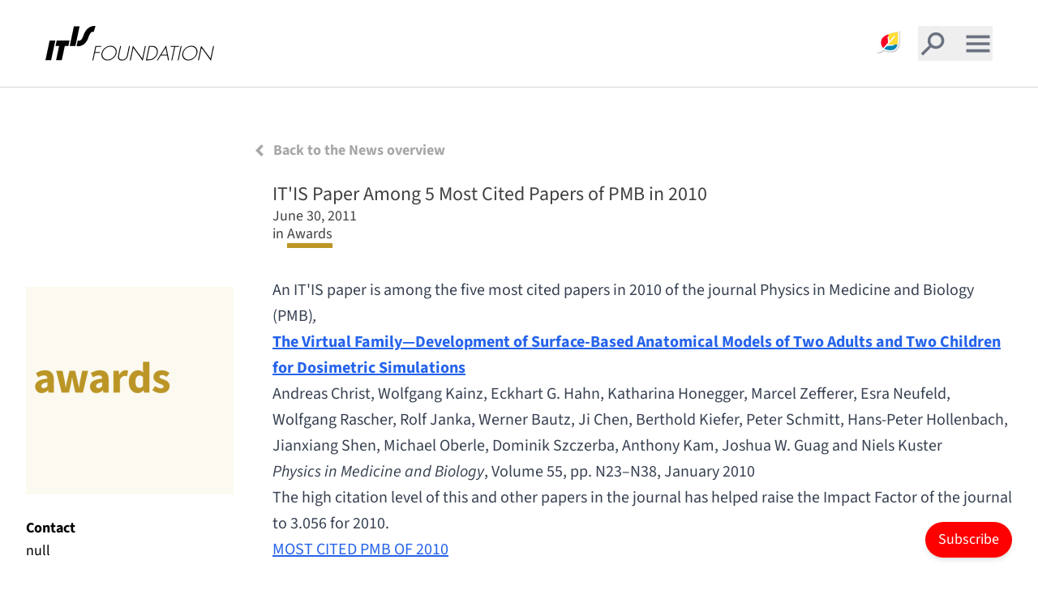

--- FILE ---
content_type: text/html
request_url: https://itis.swiss/s/news-events/news/awards/it-is-paper-among-5-most-cited-papers-of-pmb-in-2010
body_size: 24559
content:
<!DOCTYPE html>
<html lang="en">
	<head>
		<meta charset="utf-8" />
		<meta name="description" content="" />
		<link rel="icon" href="../../../favicon.png" />
		<meta name="viewport" content="width=device-width, initial-scale=1" />
		
		<link href="../../../_app/immutable/assets/0.Dog0MTpw.css" rel="stylesheet">
		<link href="../../../_app/immutable/assets/3.B-TL0NyY.css" rel="stylesheet"><title>IT'IS Paper Among 5 Most Cited Papers of PMB in 2010</title><!-- HEAD_svelte-tef83d_START --><!-- HEAD_svelte-tef83d_END -->
	</head>
	<body>
		<div style="display: contents">
                 <div class="menu-bg svelte-47nesn" role="presentation"><div class="menu svelte-47nesn"><button class="close svelte-47nesn"><svg xmlns="http://www.w3.org/2000/svg" width="48" height="48" viewBox="0 -960 960 960"><path d="m249-183-66-66 231-231-231-231 66-66 231 231 231-231 66 66-231 231 231 231-66 66-231-231z"/></svg></button> <div class="title svelte-47nesn">Sitemap</div> <div class="content wide svelte-47nesn"></div></div> </div> <nav class="svelte-4vsc17   show_inline"><div class="box svelte-4vsc17"><div class="left svelte-4vsc17"><a href="/"><div class="itis_logo white svelte-4vsc17"><svg xmlns="http://www.w3.org/2000/svg" width="571.404" height="118.329" fill="none" fill-rule="evenodd" stroke="#000" stroke-linejoin="bevel" stroke-miterlimit="10" stroke-width=".501" font-family="Times New Roman" font-size="16" overflow="visible" style="font-variant-ligatures:none" viewBox="0 -88.747 428.553 88.747"><g fill="#fff" stroke="none" stroke-linejoin="miter" stroke-width="3.023"><path d="M141.451-35.649h-12.429l-2.811 13.304h12.095l-.485 2.208h-12.094l-4.022 18.928h-2.328l7.802-36.617h14.754Zm24.219-2.661c3.478.03 6.441.907 8.95 2.57 2.511 1.693 4.295 3.931 5.414 6.773 1.118 2.812 1.33 5.987.634 9.434-.786 3.478-2.328 6.622-4.656 9.434-2.328 2.813-5.081 5.08-8.285 6.774-3.205 1.693-6.562 2.54-10.039 2.57-3.477-.03-6.44-.907-8.951-2.57-2.509-1.694-4.293-3.931-5.412-6.774-1.118-2.812-1.33-5.987-.635-9.434q1.18-5.216 4.627-9.434a26.8 26.8 0 0 1 8.285-6.773c3.204-1.663 6.561-2.54 10.068-2.57m-.453 2.177c-3.084.03-6.047.816-8.859 2.298a23.05 23.05 0 0 0-7.257 5.987c-2.026 2.51-3.387 5.261-4.052 8.315-.605 3.054-.424 5.806.514 8.316q1.451 3.764 4.717 5.987c2.177 1.481 4.808 2.267 7.892 2.298 3.084-.031 6.017-.817 8.828-2.298a24 24 0 0 0 7.288-5.987c2.026-2.51 3.387-5.262 4.052-8.285.604-3.054.424-5.836-.544-8.316q-1.452-3.763-4.717-5.988c-2.207-1.511-4.808-2.266-7.862-2.327m42.514 20.441 4.716-22.134h2.328l-4.837 22.829a30.3 30.3 0 0 1-1.422 5.261c-.604 1.633-1.663 3.236-3.174 4.748a16.4 16.4 0 0 1-5.201 3.205c-1.905.725-3.78 1.088-5.655 1.088s-3.597-.363-5.2-1.088c-1.602-.726-2.873-1.784-3.84-3.205a8.4 8.4 0 0 1-1.149-4.748q.135-2.449.815-5.261l4.839-22.829h2.328l-4.716 22.134a36 36 0 0 0-.818 4.928c-.151 1.603.091 3.054.757 4.294.695 1.179 1.754 2.056 3.144 2.661a10.7 10.7 0 0 0 4.295.907c1.45 0 3.023-.302 4.686-.907s3.084-1.482 4.294-2.661a11.3 11.3 0 0 0 2.57-4.294 51 51 0 0 0 1.24-4.928m47.533-22.134L247.221 0l-23.767-32.686-6.713 31.477h-2.328l7.892-37.101 23.858 32.445 6.772-31.961Zm.091 36.557 7.771-36.618h6.592c2.66-.03 5.018.272 7.104.907 2.056.635 3.901 1.875 5.505 3.72 1.542 1.814 2.539 3.9 3.023 6.259.484 2.358.454 4.838-.121 7.499-.545 2.54-1.542 4.959-2.963 7.257a24.6 24.6 0 0 1-5.503 6.138c-2.389 1.905-4.808 3.205-7.197 3.87-2.388.696-4.928.998-7.619.968zm2.812-2.208h4.233c2.389.031 4.657-.272 6.834-.907 2.147-.635 4.293-1.814 6.38-3.507q2.857-2.36 4.717-5.352a19.6 19.6 0 0 0 2.6-6.29c.484-2.358.514-4.565.061-6.652a12.6 12.6 0 0 0-2.752-5.533c-1.421-1.542-3.024-2.601-4.838-3.175-1.814-.575-3.87-.847-6.138-.817h-4.233zm51.101-9.796h-16.086l-7.469 12.034h-2.389l23.373-37.827 7.258 37.827h-2.389zm-.393-2.178-3.387-17.658-10.946 17.658zm20.833-20.198-7.317 34.44h-2.328l7.317-34.44h-9.464l.453-2.177h21.257l-.453 2.177Zm16.48-2.177-7.771 36.617h-2.328l7.771-36.617Zm24.825-.484c3.477.03 6.44.907 8.95 2.57 2.51 1.693 4.294 3.931 5.412 6.773 1.119 2.812 1.331 5.987.635 9.434-.787 3.478-2.328 6.622-4.656 9.434-2.328 2.813-5.08 5.08-8.285 6.774s-6.562 2.54-10.04 2.57c-3.476-.03-6.44-.907-8.949-2.57-2.51-1.694-4.294-3.931-5.413-6.774-1.118-2.812-1.33-5.987-.635-9.434q1.18-5.216 4.627-9.434c2.298-2.812 5.049-5.08 8.285-6.773 3.205-1.663 6.561-2.54 10.069-2.57m-.484 2.177c-3.084.03-6.048.816-8.86 2.298a23.1 23.1 0 0 0-7.257 5.987c-2.025 2.51-3.386 5.261-4.051 8.315-.605 3.054-.424 5.806.514 8.316q1.451 3.764 4.717 5.987c2.177 1.481 4.807 2.267 7.892 2.298 3.084-.031 6.017-.817 8.829-2.298a24 24 0 0 0 7.287-5.987c2.026-2.51 3.386-5.262 4.052-8.285.605-3.054.423-5.836-.544-8.316q-1.452-3.763-4.717-5.988c-2.177-1.511-4.808-2.266-7.862-2.327m58.025-1.693L420.541 0l-23.796-32.686-6.683 31.477h-2.328l7.862-37.101 23.857 32.445 6.773-31.961ZM122.763-73.628c-.483-.212-1.028-.302-1.662-.302-2.661.121-4.838 1.269-6.502 3.446-1.662 2.179-2.993 4.657-4.021 7.44a580 580 0 0 1-2.662 7.105c-1.36 3.416-3.325 6.653-5.834 9.767-2.662 3.024-5.746 5.352-9.162 6.985-3.448 1.632-6.351 2.207-9.858 2.207-1.271-.03-2.872-.332-3.931-.665l2.994-13.848c1.149.211 2.298.362 3.084.362 2.328-.09 5.02-1.271 6.804-3.689 1.42-1.935 2.479-4.142 3.295-6.501a180 180 0 0 1 3.931-9.465 36.5 36.5 0 0 1 5.714-8.92c2.692-2.933 5.685-5.17 9.012-6.713 3.326-1.541 6.682-2.328 10.128-2.328 1.06 0 2.118.091 3.116.302zM14.453-1.36H0l10.673-50.103h14.424Zm61.685-36.255H61.683l10.645-50.013H86.75Z"/><path fill-rule="nonzero" d="M41.486-1.36H27.031l7.711-36.255h-9.101l2.933-13.848h32.657l-2.933 13.848h-9.102Z"/></g></svg></div> <div class="itis_logo black svelte-4vsc17"><svg xmlns="http://www.w3.org/2000/svg" width="571.405" height="118.329" fill="none" fill-rule="evenodd" stroke="#000" stroke-linejoin="bevel" stroke-miterlimit="10" stroke-width=".501" font-family="Times New Roman" font-size="16" overflow="visible" style="font-variant-ligatures:none" viewBox="83.787 -172.352 428.554 88.747"><g fill="#000" stroke="none" stroke-linejoin="miter" stroke-width="3.024"><path d="M225.238-119.255H212.81l-2.812 13.304h12.095l-.484 2.208h-12.095l-4.021 18.928h-2.329l7.802-36.617h14.755Zm24.22-2.661c3.477.03 6.44.907 8.95 2.57 2.51 1.693 4.294 3.931 5.413 6.773 1.118 2.812 1.33 5.987.635 9.434-.787 3.478-2.329 6.622-4.657 9.434-2.328 2.813-5.08 5.08-8.285 6.774s-6.562 2.54-10.039 2.57c-3.477-.03-6.44-.907-8.95-2.57-2.51-1.694-4.294-3.931-5.413-6.774-1.118-2.812-1.33-5.987-.635-9.434q1.18-5.216 4.627-9.434a26.8 26.8 0 0 1 8.285-6.773c3.205-1.663 6.561-2.54 10.069-2.57m-.454 2.177c-3.084.03-6.047.816-8.859 2.298a23.1 23.1 0 0 0-7.257 5.987c-2.026 2.51-3.387 5.261-4.052 8.315-.605 3.054-.423 5.806.514 8.316q1.452 3.764 4.717 5.987c2.177 1.481 4.808 2.267 7.892 2.298 3.084-.031 6.017-.817 8.829-2.298a24 24 0 0 0 7.287-5.987c2.026-2.51 3.387-5.262 4.052-8.285.605-3.054.424-5.836-.544-8.316q-1.452-3.764-4.717-5.987c-2.207-1.512-4.808-2.267-7.862-2.328m42.514 20.441 4.717-22.134h2.328l-4.838 22.829a30.4 30.4 0 0 1-1.421 5.261c-.605 1.633-1.663 3.236-3.175 4.748a16.4 16.4 0 0 1-5.201 3.205c-1.905.725-3.779 1.088-5.654 1.088s-3.598-.363-5.201-1.088-2.872-1.784-3.84-3.205a8.4 8.4 0 0 1-1.149-4.748q.137-2.449.816-5.261l4.838-22.829h2.329l-4.717 22.134a36 36 0 0 0-.817 4.928c-.151 1.603.091 3.054.756 4.294.696 1.179 1.754 2.056 3.145 2.661s2.842.907 4.294.907 3.023-.302 4.686-.907 3.085-1.482 4.294-2.661a11.3 11.3 0 0 0 2.57-4.294 51 51 0 0 0 1.24-4.928m47.533-22.134-8.043 37.827-23.767-32.687-6.712 31.477H298.2l7.892-37.101 23.858 32.445 6.773-31.961Zm.091 36.557 7.771-36.618h6.592c2.66-.03 5.019.272 7.105.907 2.056.635 3.901 1.875 5.504 3.72 1.542 1.814 2.539 3.9 3.023 6.259.484 2.358.454 4.838-.121 7.499-.544 2.54-1.542 4.959-2.963 7.257a24.6 24.6 0 0 1-5.503 6.138c-2.389 1.905-4.808 3.205-7.197 3.87-2.388.696-4.928.998-7.619.968zm2.812-2.208h4.233c2.389.031 4.657-.272 6.834-.907 2.147-.635 4.293-1.814 6.38-3.507q2.857-2.36 4.717-5.352a19.6 19.6 0 0 0 2.6-6.29c.484-2.358.514-4.565.061-6.652a12.6 12.6 0 0 0-2.752-5.533c-1.421-1.542-3.024-2.601-4.838-3.175-1.814-.575-3.87-.847-6.138-.817h-4.233zm51.101-9.796h-16.086L369.5-84.845h-2.389l23.374-37.827 7.257 37.827h-2.389zm-.393-2.178-3.387-17.658-10.946 17.658zm20.833-20.198-7.317 34.44h-2.328l7.317-34.44h-9.464l.453-2.177h21.257l-.453 2.177Zm16.48-2.177-7.771 36.617h-2.328l7.771-36.617Zm24.825-.484c3.477.03 6.44.907 8.95 2.57 2.51 1.693 4.294 3.931 5.412 6.773 1.119 2.812 1.331 5.987.635 9.434-.786 3.478-2.328 6.622-4.656 9.434-2.328 2.813-5.08 5.08-8.285 6.774s-6.562 2.54-10.039 2.57c-3.477-.03-6.441-.907-8.95-2.57-2.51-1.694-4.294-3.931-5.413-6.774-1.118-2.812-1.33-5.987-.635-9.434q1.18-5.216 4.627-9.434c2.298-2.812 5.049-5.08 8.285-6.773 3.205-1.663 6.561-2.54 10.069-2.57m-.484 2.177c-3.084.03-6.048.816-8.86 2.298a23.1 23.1 0 0 0-7.257 5.987c-2.025 2.51-3.386 5.261-4.051 8.315-.605 3.054-.424 5.806.514 8.316q1.451 3.764 4.717 5.987c2.177 1.481 4.807 2.267 7.892 2.298 3.084-.031 6.017-.817 8.829-2.298a24 24 0 0 0 7.287-5.987c2.026-2.51 3.387-5.262 4.052-8.285.605-3.054.423-5.836-.544-8.316q-1.452-3.764-4.717-5.987c-2.177-1.512-4.808-2.267-7.862-2.328m58.025-1.693-8.013 37.827-23.796-32.687-6.683 31.477h-2.328l7.862-37.101 23.857 32.445 6.773-31.961Zm-305.79-35.801c-.484-.212-1.028-.303-1.663-.303-2.661.121-4.838 1.27-6.501 3.447s-2.994 4.657-4.022 7.439a606 606 0 0 1-2.661 7.106c-1.36 3.416-3.326 6.652-5.835 9.766-2.661 3.024-5.746 5.352-9.162 6.985-3.447 1.633-6.35 2.207-9.858 2.207-1.27-.03-2.872-.332-3.931-.665l2.994-13.848c1.149.211 2.298.362 3.084.362 2.328-.09 5.02-1.27 6.804-3.689 1.421-1.935 2.479-4.142 3.295-6.501 1.18-3.084 2.48-6.229 3.931-9.464a36.5 36.5 0 0 1 5.715-8.92c2.691-2.933 5.685-5.171 9.011-6.713s6.682-2.328 10.129-2.328c1.059 0 2.117.091 3.115.302zM98.241-84.966H83.787l10.674-50.103h14.423Zm61.684-36.255h-14.454l10.644-50.012h14.423Z"/><path fill-rule="nonzero" d="M125.273-84.966h-14.454l7.711-36.255h-9.101l2.933-13.848h32.656l-2.933 13.848h-9.102Z"/></g></svg></div></a></div> <div class="right svelte-4vsc17"><div class="co2_logo svelte-4vsc17"><a href="https://monitoring.z43.swiss/"><svg xmlns="http://www.w3.org/2000/svg" xmlns:xlink="http://www.w3.org/1999/xlink" width="239" height="231" fill="none" fill-rule="evenodd" stroke="#000" stroke-linejoin="bevel" stroke-miterlimit="10" stroke-width=".501" font-family="Times New Roman" font-size="16" overflow="visible" style="font-variant-ligatures:none" viewBox="-3.75 -173.25 179.25 173.25"><defs><image xlink:href="[data-uri]" id="a" width="1" height="1" preserveAspectRatio="none"/></defs><use xlink:href="#a" stroke="none" stroke-width="0" transform="matrix(179.25 0 0 173.25 -3.75 -173.25)"/></svg></a></div>  <button class="svelte-14szg3c showInline"><svg xmlns="http://www.w3.org/2000/svg" xml:space="preserve" viewBox="0 0 48 48"><path d="m8.2 43.3 13.5-13.4c1 .8 2.1 1.4 3.4 1.8s2.7.7 4.3.7c3.8 0 7.1-1.3 9.8-4s4-5.9 4-9.6-1.3-7-4-9.6c-2.7-2.7-5.9-4-9.7-4s-7 1.3-9.6 4-4 5.9-4 9.7q0 2.25.6 4.2c.4 1.3 1 2.5 1.9 3.6L4.8 39.9zm21.2-15.6c-2.5 0-4.6-.9-6.3-2.6s-2.6-3.9-2.6-6.3.9-4.6 2.6-6.3 3.8-2.6 6.3-2.6 4.6.9 6.4 2.6c1.7 1.7 2.6 3.9 2.6 6.3s-.9 4.6-2.6 6.3-3.8 2.6-6.4 2.6"/></svg> </button> <button class="menu svelte-4vsc17"><svg xmlns="http://www.w3.org/2000/svg" width="48" height="48" viewBox="0 -960 960 960"><path d="M95-203v-95h771v95zm0-230v-94h771v94zm0-229v-95h771v95z"/></svg></button></div></div></nav> <div class="subscribe-button svelte-1frmc25" data-svelte-h="svelte-1mnm4td"><a href="https://confirmsubscription.com/h/d/46C4D7C2BFAA0B92" target="z43-newsletters" rel="noopener"><button class="subscribe svelte-1frmc25">Subscribe</button></a> </div> <div><div class="page-body svelte-mzx9mp">
    Loading Page Content ...
   </div></div>  <footer class="svelte-1vxg9xg"><div class="positioner svelte-1vxg9xg"><div class="links svelte-1vxg9xg"><ul class="svelte-1vxg9xg"><li class="toprow svelte-1vxg9xg"></li> <li><a href="/news-events/news/latest-news/" class="svelte-1vxg9xg">News and Updates</a> </li><li><a href="/research/" class="svelte-1vxg9xg">Research</a> </li><li><a href="/who-we-are/" class="svelte-1vxg9xg">About</a> </li><li><a href="/who-we-are/staff-members/all-staff/" class="svelte-1vxg9xg">People</a> </li> </ul><ul class="svelte-1vxg9xg"><li class="toprow svelte-1vxg9xg"></li> <li><a href="/s/news-events/news/latest-news?cat=publications" class="svelte-1vxg9xg">Publications</a> </li><li><a href="/who-we-are/jobs/jobs-overview/" class="svelte-1vxg9xg">Job Opportunities</a> </li><li><a href="/who-we-are/contact/" class="svelte-1vxg9xg">Contact</a> </li><li><a href="/fellowships/katja-pokovic-research-fund/about/" class="svelte-1vxg9xg">Fellowships</a> </li> </ul><ul class="svelte-1vxg9xg"><li class="toprow svelte-1vxg9xg"></li> <li><a href="/meta-navigation/privacy-policy/" class="svelte-1vxg9xg">Privacy Policy</a> </li><li><a href="/meta-navigation/legal-notice/" class="svelte-1vxg9xg">Legal Notice</a> </li><li><a href="/who-we-are/funding/" class="svelte-1vxg9xg">Support Us</a> </li><li><a href="http://wiki.speag.com/projects/Z43Inside" class="svelte-1vxg9xg">Z43 Inside</a> </li> </ul><ul class="svelte-1vxg9xg last"><li class="toprow svelte-1vxg9xg"><span class="some svelte-1vxg9xg"><ul class="socialmedia svelte-qpfpqt"><li><a href="https://www.linkedin.com/company/it'is-foundation" target="_blank" rel="noreferrer" class="svelte-qpfpqt"><svg xmlns="http://www.w3.org/2000/svg" width="16" height="16" fill="currentColor" class="bi bi-linkedin" viewBox="0 0 16 16"><path d="M0 1.146C0 .513.526 0 1.175 0h13.65C15.474 0 16 .513 16 1.146v13.708c0 .633-.526 1.146-1.175 1.146H1.175C.526 16 0 15.487 0 14.854zm4.943 12.248V6.169H2.542v7.225zm-1.2-8.212c.837 0 1.358-.554 1.358-1.248-.015-.709-.52-1.248-1.342-1.248S2.4 3.226 2.4 3.934c0 .694.521 1.248 1.327 1.248zm4.908 8.212V9.359c0-.216.016-.432.08-.586.173-.431.568-.878 1.232-.878.869 0 1.216.662 1.216 1.634v3.865h2.401V9.25c0-2.22-1.184-3.252-2.764-3.252-1.274 0-1.845.7-2.165 1.193v.025h-.016l.016-.025V6.169h-2.4c.03.678 0 7.225 0 7.225z"/></svg></a> </li><li><a href="https://www.facebook.com/itisfoundation/" target="_blank" rel="noreferrer" class="svelte-qpfpqt"><svg xmlns="http://www.w3.org/2000/svg" width="16" height="16" fill="currentColor" class="bi bi-facebook" viewBox="0 0 16 16"><path d="M16 8.049c0-4.446-3.582-8.05-8-8.05C3.58 0-.002 3.603-.002 8.05c0 4.017 2.926 7.347 6.75 7.951v-5.625h-2.03V8.05H6.75V6.275c0-2.017 1.195-3.131 3.022-3.131.876 0 1.791.157 1.791.157v1.98h-1.009c-.993 0-1.303.621-1.303 1.258v1.51h2.218l-.354 2.326H9.25V16c3.824-.604 6.75-3.934 6.75-7.951"/></svg></a> </li><li><a href="https://www.youtube.com/user/ITISFoundation" target="_blank" rel="noreferrer" class="svelte-qpfpqt"><svg xmlns="http://www.w3.org/2000/svg" width="16" height="16" fill="currentColor" class="bi bi-youtube" viewBox="0 0 16 16"><path d="M8.051 1.999h.089c.822.003 4.987.033 6.11.335a2.01 2.01 0 0 1 1.415 1.42c.101.38.172.883.22 1.402l.01.104.022.26.008.104c.065.914.073 1.77.074 1.957v.075c-.001.194-.01 1.108-.082 2.06l-.008.105-.009.104c-.05.572-.124 1.14-.235 1.558a2.01 2.01 0 0 1-1.415 1.42c-1.16.312-5.569.334-6.18.335h-.142c-.309 0-1.587-.006-2.927-.052l-.17-.006-.087-.004-.171-.007-.171-.007c-1.11-.049-2.167-.128-2.654-.26a2.01 2.01 0 0 1-1.415-1.419c-.111-.417-.185-.986-.235-1.558L.09 9.82l-.008-.104A31 31 0 0 1 0 7.68v-.123c.002-.215.01-.958.064-1.778l.007-.103.003-.052.008-.104.022-.26.01-.104c.048-.519.119-1.023.22-1.402a2.01 2.01 0 0 1 1.415-1.42c.487-.13 1.544-.21 2.654-.26l.17-.007.172-.006.086-.003.171-.007A100 100 0 0 1 7.858 2zM6.4 5.209v4.818l4.157-2.408z"/></svg></a> </li> </ul></span></li> <li><a href="https://www.itis-usa.org/" class="svelte-1vxg9xg">IT'IS USA</a> </li><li><a href="https://ethz.ch" class="svelte-1vxg9xg">ETH Zurich</a> </li><li><a href="http://www.biomed.ee.ethz.ch/research/mr-technology.html" class="svelte-1vxg9xg">BIOEMC ETHZ</a> </li><li><a href="https://sim4life.swiss" class="svelte-1vxg9xg">sim4life.swiss</a> </li><li><a href="https://speag.swiss/" class="svelte-1vxg9xg">Schmid &amp; Partner Engineering AG</a> </li><li><a href="https://sr-scientific.com/" class="svelte-1vxg9xg">SR Scientific GmbH</a> </li><li><a href="https://temporalinterference.com/" class="svelte-1vxg9xg">TI Solutions AG</a> </li><li><a href="https://zmt.swiss/" class="svelte-1vxg9xg">ZMT Zurich Med Tech AG</a> </li><li><a href="https://www.z43.swiss/" class="svelte-1vxg9xg">Zurich 43</a> </li> </ul></div> <div class="copyright">Copyright © 2025 IT’IS Foundation</div></div> </footer> 
			
			<script>
				{
					__sveltekit_1rqh0eq = {
						base: new URL("../../..", location).pathname.slice(0, -1),
						assets: "/s"
					};

					const element = document.currentScript.parentElement;

					const data = [null,null];

					Promise.all([
						import("../../../_app/immutable/entry/start.D2ATb9QG.js"),
						import("../../../_app/immutable/entry/app.CMH0n2ga.js")
					]).then(([kit, app]) => {
						kit.start(app, element, {
							node_ids: [0, 3],
							data,
							form: null,
							error: null
						});
					});
				}
			</script>
		
          </div>
	</body>
</html>


--- FILE ---
content_type: text/css
request_url: https://itis.swiss/s/_app/immutable/assets/3.B-TL0NyY.css
body_size: 4277
content:
.menu-bg.svelte-47nesn.svelte-47nesn.svelte-47nesn{visibility:hidden;position:fixed;top:0;left:0;right:0;bottom:0;z-index:50;transition-duration:75ms;transition-timing-function:cubic-bezier(.4,0,1,1);transition-property:background-color,-webkit-backdrop-filter;transition-property:backdrop-filter,background-color;transition-property:backdrop-filter,background-color,-webkit-backdrop-filter;-webkit-backdrop-filter:blur(0px);backdrop-filter:blur(0px);background-color:#0000}.menu-bg.menu-bg-shown.svelte-47nesn.svelte-47nesn.svelte-47nesn{visibility:visible}.menu-bg.svelte-47nesn .menu.svelte-47nesn.svelte-47nesn{position:absolute;right:0;top:0;z-index:40;max-height:100%;overflow-y:auto;--tw-bg-opacity:1;background-color:rgb(255 255 255 / var(--tw-bg-opacity));padding-top:2.5rem;padding-left:2.5rem;padding-bottom:2.5rem;transition-property:transform;transition-timing-function:cubic-bezier(.4,0,.2,1);transition-duration:75ms;transition-timing-function:cubic-bezier(.4,0,1,1);width:-moz-max-content;width:max-content;transform:translate(120%)}.menu-bg.svelte-47nesn .menu.svelte-47nesn>.title.svelte-47nesn{margin-bottom:.75rem;border-bottom-width:1px;--tw-border-opacity:1;border-color:rgb(156 163 175 / var(--tw-border-opacity));padding-bottom:.75rem;font-size:2.25rem;line-height:2.5rem;font-weight:700}.menu-bg.svelte-47nesn .menu.svelte-47nesn>.content.svelte-47nesn{display:flex;padding-right:2.5rem}.menu-bg.svelte-47nesn .menu.svelte-47nesn>.content.wide.svelte-47nesn{flex-direction:row;gap:2.5rem}.menu-bg.svelte-47nesn .menu.svelte-47nesn>.content.narrow.svelte-47nesn{max-height:100%;flex-direction:column;overflow-y:auto}.menu-bg.svelte-47nesn .menu>.content .block.svelte-47nesn:not(:first-child)>.block-title.svelte-47nesn{margin-top:1.25rem;border-top-width:1px;--tw-border-opacity:1;border-color:rgb(156 163 175 / var(--tw-border-opacity));padding-top:1rem}.menu-bg.svelte-47nesn .menu>.content .block.svelte-47nesn.svelte-47nesn{margin-bottom:.25rem;font-size:1.25rem;line-height:1.75rem}.menu-bg.svelte-47nesn .menu>.content .block.svelte-47nesn>.block-title.svelte-47nesn{margin-bottom:0;font-weight:700}.menu-bg.svelte-47nesn .menu>.content .block>ul.entries li.svelte-47nesn.svelte-47nesn{padding-right:1.25rem;line-height:1.5}.menu-bg.svelte-47nesn .menu>.content .block li.svelte-47nesn>a.svelte-47nesn,.menu-bg.svelte-47nesn .menu>.content .block div.svelte-47nesn>a.svelte-47nesn{--tw-text-opacity:1;color:rgb(0 0 0 / var(--tw-text-opacity));text-decoration-color:#fafafa}.menu-bg.svelte-47nesn .menu>.content .block li.svelte-47nesn>a.svelte-47nesn:hover,.menu-bg.svelte-47nesn .menu>.content .block div.svelte-47nesn>a.svelte-47nesn:hover{--tw-text-opacity:1;color:rgb(217 70 239 / var(--tw-text-opacity))}.menu-bg.svelte-47nesn .menu>.content .block li.svelte-47nesn>a.active.svelte-47nesn,.menu-bg.svelte-47nesn .menu>.content .block div.svelte-47nesn>a.active.svelte-47nesn{--tw-text-opacity:1;color:rgb(217 70 239 / var(--tw-text-opacity))}.menu-bg.menu-bg-shown.svelte-47nesn.svelte-47nesn.svelte-47nesn{visibility:visible;-webkit-backdrop-filter:blur(3px);backdrop-filter:blur(3px);background-color:#0000004d}.menu-bg.menu-bg-shown.svelte-47nesn .menu.svelte-47nesn.svelte-47nesn{--tw-shadow:0 25px 50px -12px rgb(0 0 0 / .25);--tw-shadow-colored:0 25px 50px -12px var(--tw-shadow-color);box-shadow:var(--tw-ring-offset-shadow, 0 0 #0000),var(--tw-ring-shadow, 0 0 #0000),var(--tw-shadow);transition-duration:.2s;transition-timing-function:cubic-bezier(.4,0,1,1);transform:translate(0)}.menu-bg.svelte-47nesn .close.svelte-47nesn.svelte-47nesn{position:fixed;top:1rem;right:1rem;z-index:50}.menu-bg.svelte-47nesn button.svelte-47nesn svg{height:2rem;width:2rem;fill:#9ca3af}.menu-bg.svelte-47nesn button.svelte-47nesn svg:hover{fill:#1f2937}.menu-bg.svelte-47nesn button.svelte-47nesn svg:focus{outline:2px solid transparent;outline-offset:2px}button.svelte-14szg3c svg{margin-right:1rem;height:auto;width:2rem;fill:#fff}button.svelte-14szg3c svg:hover{fill:#d946ef}button.svelte-14szg3c svg:focus{outline:2px solid transparent;outline-offset:2px}@media (min-width: 640px){button.svelte-14szg3c svg{margin-right:1.25rem;width:2.25rem}}button.showInline.svelte-14szg3c svg{fill:#6b7280}button.showInline.svelte-14szg3c svg:hover{fill:#d946ef}li.svelte-5uxv3m.svelte-5uxv3m{margin-bottom:.5rem}li.svelte-5uxv3m a.svelte-5uxv3m{text-decoration-line:none}.search.svelte-117q2lg.svelte-117q2lg{z-index:1000;position:fixed;top:0;left:0;right:0;bottom:0;-webkit-backdrop-filter:blur(3px);backdrop-filter:blur(3px);background-color:#0000004d}.search.svelte-117q2lg .box.svelte-117q2lg{margin-left:auto;margin-right:auto;margin-top:5rem;margin-bottom:5rem;width:91.666667%;max-width:42rem;border-radius:.25rem;--tw-bg-opacity:1;background-color:rgb(255 255 255 / var(--tw-bg-opacity));--tw-shadow:0 1px 3px 0 rgb(0 0 0 / .1), 0 1px 2px -1px rgb(0 0 0 / .1);--tw-shadow-colored:0 1px 3px 0 var(--tw-shadow-color), 0 1px 2px -1px var(--tw-shadow-color);box-shadow:var(--tw-ring-offset-shadow, 0 0 #0000),var(--tw-ring-shadow, 0 0 #0000),var(--tw-shadow)}@media (min-width: 640px){.search.svelte-117q2lg .box.svelte-117q2lg{width:100%}}.search.svelte-117q2lg .box .search-input.svelte-117q2lg{display:flex;border-bottom-width:1px;--tw-border-opacity:1;border-color:rgb(229 231 235 / var(--tw-border-opacity));padding:.5rem}.search.svelte-117q2lg .box .search-input.svelte-117q2lg svg{margin-top:.25rem;height:2rem;width:2rem;fill:#4b5563}.search.svelte-117q2lg .box .search-input button.svelte-117q2lg{height:2rem;width:2rem;border-radius:.375rem;border-width:1px;--tw-border-opacity:1;border-color:rgb(229 231 235 / var(--tw-border-opacity));--tw-bg-opacity:1;background-color:rgb(243 244 246 / var(--tw-bg-opacity));padding:.25rem;font-size:.875rem;line-height:1.25rem;--tw-text-opacity:1;color:rgb(156 163 175 / var(--tw-text-opacity))}.search.svelte-117q2lg .box .search-input button.svelte-117q2lg:hover{--tw-bg-opacity:1;background-color:rgb(229 231 235 / var(--tw-bg-opacity))}.search.svelte-117q2lg .box .search-input input.svelte-117q2lg{margin-left:.75rem;margin-right:.75rem;width:100%}.search.svelte-117q2lg .box .search-input input.svelte-117q2lg:focus{outline:2px solid transparent;outline-offset:2px}.search.svelte-117q2lg .box .results.svelte-117q2lg{overflow-y:auto;padding:1rem;max-height:calc(100vh - 15rem)}div.svelte-1frmc25.svelte-1frmc25{position:fixed;bottom:2rem;right:2rem;z-index:30}div.svelte-1frmc25 button.svelte-1frmc25{border-radius:9999px;--tw-bg-opacity:1;background-color:rgb(255 0 0 / var(--tw-bg-opacity));padding:.5rem 1rem;font-size:1.125rem;line-height:1.75rem;--tw-text-opacity:1;color:rgb(255 255 255 / var(--tw-text-opacity));--tw-shadow:0 4px 6px -1px rgb(0 0 0 / .1), 0 2px 4px -2px rgb(0 0 0 / .1);--tw-shadow-colored:0 4px 6px -1px var(--tw-shadow-color), 0 2px 4px -2px var(--tw-shadow-color);box-shadow:var(--tw-ring-offset-shadow, 0 0 #0000),var(--tw-ring-shadow, 0 0 #0000),var(--tw-shadow);transition-property:transform;transition-timing-function:cubic-bezier(.4,0,.2,1);transition-duration:.15s}div.svelte-1frmc25 button.svelte-1frmc25:hover{--tw-scale-x:1.1;--tw-scale-y:1.1;transform:translate(var(--tw-translate-x),var(--tw-translate-y)) rotate(var(--tw-rotate)) skew(var(--tw-skew-x)) skewY(var(--tw-skew-y)) scaleX(var(--tw-scale-x)) scaleY(var(--tw-scale-y));transition-property:transform;transition-timing-function:cubic-bezier(.4,0,.2,1);transition-duration:.15s}nav.svelte-4vsc17.svelte-4vsc17.svelte-4vsc17.svelte-4vsc17{z-index:30;width:100%;transform:translateY(0)}nav.show_overlay.svelte-4vsc17.svelte-4vsc17.svelte-4vsc17.svelte-4vsc17{position:fixed;top:0;left:0;right:0;transform:translateY(-200%);transition:transform .5s ease}nav.show_inline.svelte-4vsc17.svelte-4vsc17.svelte-4vsc17.svelte-4vsc17{border-bottom-width:1px;--tw-border-opacity:1;border-color:rgb(209 213 219 / var(--tw-border-opacity));--tw-bg-opacity:1;background-color:rgb(255 255 255 / var(--tw-bg-opacity))}nav.show_inline.svelte-4vsc17>.box.svelte-4vsc17>.right.svelte-4vsc17>.menu.svelte-4vsc17 svg{fill:#6b7280}nav.show_inline.svelte-4vsc17>.box.svelte-4vsc17>.right.svelte-4vsc17>.menu.svelte-4vsc17 svg:hover{fill:#d946ef}nav.show_inline.svelte-4vsc17 .itis_logo.black.svelte-4vsc17.svelte-4vsc17.svelte-4vsc17{display:block}nav.show_inline.svelte-4vsc17 .itis_logo.white.svelte-4vsc17.svelte-4vsc17.svelte-4vsc17{display:none}nav.show_top.svelte-4vsc17.svelte-4vsc17.svelte-4vsc17.svelte-4vsc17,nav.show_inline.svelte-4vsc17.svelte-4vsc17.svelte-4vsc17.svelte-4vsc17{transform:translateY(0)}nav.svelte-4vsc17 .itis_logo.black.svelte-4vsc17.svelte-4vsc17.svelte-4vsc17{display:none}nav.svelte-4vsc17 .itis_logo.white.svelte-4vsc17.svelte-4vsc17.svelte-4vsc17{display:block}nav.svelte-4vsc17>.box.svelte-4vsc17.svelte-4vsc17.svelte-4vsc17{margin:.75rem .5rem;display:grid;grid-template-columns:repeat(2,minmax(0,1fr))}@media (min-width: 640px){nav.svelte-4vsc17>.box.svelte-4vsc17.svelte-4vsc17.svelte-4vsc17{margin:2rem 3.5rem}}nav.svelte-4vsc17>.box.svelte-4vsc17>.left.svelte-4vsc17.svelte-4vsc17{display:flex}nav.svelte-4vsc17>.box>.left .itis_logo.svelte-4vsc17 svg{height:auto;width:10rem}@media (min-width: 640px){nav.svelte-4vsc17>.box>.left .itis_logo.svelte-4vsc17 svg{width:13rem}}nav.svelte-4vsc17>.box.svelte-4vsc17>.right.svelte-4vsc17.svelte-4vsc17{display:flex;justify-content:flex-end}@media print{nav.svelte-4vsc17>.box.svelte-4vsc17>.right.svelte-4vsc17.svelte-4vsc17{display:none}}nav.svelte-4vsc17>.box.svelte-4vsc17>.right.svelte-4vsc17>.co2_logo.svelte-4vsc17 svg{margin-top:.25rem;margin-right:1rem;height:1.75rem;width:auto}@media (min-width: 640px){nav.svelte-4vsc17>.box.svelte-4vsc17>.right.svelte-4vsc17>.co2_logo.svelte-4vsc17 svg{margin-right:1.25rem;height:2rem}}nav.svelte-4vsc17>.box.svelte-4vsc17>.right.svelte-4vsc17>.menu.svelte-4vsc17 svg{height:auto;width:1.75rem;fill:#fff}nav.svelte-4vsc17>.box.svelte-4vsc17>.right.svelte-4vsc17>.menu.svelte-4vsc17 svg:hover{fill:#d946ef}@media (min-width: 640px){nav.svelte-4vsc17>.box.svelte-4vsc17>.right.svelte-4vsc17>.menu.svelte-4vsc17 svg{width:2.25rem}}.slide.svelte-d6w7hs.svelte-d6w7hs{position:relative;height:33vh}@media (min-width: 640px){.slide.svelte-d6w7hs.svelte-d6w7hs{height:50vh;max-height:600px;min-height:300px}}.slide.svelte-d6w7hs img.svelte-d6w7hs{height:100%;width:100%;-o-object-fit:cover;object-fit:cover}.slide.svelte-d6w7hs .caption_container.svelte-d6w7hs{position:absolute;bottom:0;left:0;height:100%;width:100%;overflow:hidden}.slide.svelte-d6w7hs .caption_container .caption_holder.svelte-d6w7hs{display:grid;height:100%;grid-template-columns:repeat(2,minmax(0,1fr));place-content:center}@media (min-width: 1536px){.slide.svelte-d6w7hs .caption_container .caption_holder.svelte-d6w7hs{width:100%}@media (min-width: 480px){.slide.svelte-d6w7hs .caption_container .caption_holder.svelte-d6w7hs{max-width:480px}}@media (min-width: 640px){.slide.svelte-d6w7hs .caption_container .caption_holder.svelte-d6w7hs{max-width:640px}}@media (min-width: 960px){.slide.svelte-d6w7hs .caption_container .caption_holder.svelte-d6w7hs{max-width:960px}}@media (min-width: 1200px){.slide.svelte-d6w7hs .caption_container .caption_holder.svelte-d6w7hs{max-width:1200px}}.slide.svelte-d6w7hs .caption_container .caption_holder.svelte-d6w7hs{max-width:1536px}}@media (min-width: 640px){.slide.svelte-d6w7hs .caption_container .caption_holder.svelte-d6w7hs{grid-template-columns:repeat(3,minmax(0,1fr))}}@media (min-width: 960px){.slide.svelte-d6w7hs .caption_container .caption_holder.svelte-d6w7hs{grid-template-columns:repeat(4,minmax(0,1fr))}}@media (min-width: 1200px){.slide.svelte-d6w7hs .caption_container .caption_holder.svelte-d6w7hs{grid-template-columns:repeat(4,minmax(0,1fr))}}@media (min-width: 1536px){.slide.svelte-d6w7hs .caption_container .caption_holder.svelte-d6w7hs{margin-left:auto;margin-right:auto;grid-template-columns:repeat(5,minmax(0,1fr))}}.slide.svelte-d6w7hs .caption_container .caption_holder .caption.svelte-d6w7hs{grid-column:span 2 / span 2;margin-top:2rem;padding:2rem;font-size:1.875rem;line-height:2.25rem;font-weight:700;line-height:1}@media (min-width: 640px){.slide.svelte-d6w7hs .caption_container .caption_holder .caption.svelte-d6w7hs{grid-column-start:2;font-size:1.875rem;line-height:2.25rem}}@media (min-width: 960px){.slide.svelte-d6w7hs .caption_container .caption_holder .caption.svelte-d6w7hs{font-size:2.25rem;line-height:2.5rem}}@media (min-width: 1536px){.slide.svelte-d6w7hs .caption_container .caption_holder .caption.svelte-d6w7hs{grid-column:span 3 / span 3;grid-column-start:2;font-size:3rem;line-height:1}}:root{--sc-dot-size:6px;--sc-active-dot-size:8px;--sc-dot-size-animation-time:.25s}.sc-carousel-dot__dot.svelte-kcjmq9{background-color:var(--sc-color-rgb-light);border-radius:50%;display:inline-block;opacity:.5;transition:opacity .1s ease,height var(--sc-dot-size-animation-time) ease,width var(--sc-dot-size-animation-time) ease;cursor:pointer;-webkit-tap-highlight-color:transparent;height:var(--sc-dot-size);width:var(--sc-dot-size)}.sc-carousel-dot__dot.svelte-kcjmq9:hover{opacity:.9}.sc-carousel-dot__dot_active.svelte-kcjmq9{opacity:.7;height:var(--sc-active-dot-size);width:var(--sc-active-dot-size)}.sc-carousel-dots__container.svelte-670fde{display:flex;align-items:center;justify-content:center;flex-wrap:wrap;padding:0 30px}.sc-carousel-dots__dot-container.svelte-670fde{height:calc(var(--sc-dot-size) + 14px);width:calc(var(--sc-dot-size) + 10px);display:flex;align-items:center;justify-content:center}:root{--sc-arrow-size:2px}.sc-carousel-arrow__circle.svelte-1bftafx{width:20px;height:20px;border-radius:50%;background-color:var(--sc-color-rgb-light-50p);display:flex;align-items:center;justify-content:center;transition:opacity .1s ease;cursor:pointer;-webkit-tap-highlight-color:transparent}.sc-carousel-arrow__circle.svelte-1bftafx:hover{opacity:.9}.sc-carousel-arrow__arrow.svelte-1bftafx{border:solid var(--sc-color-hex-dark);border-width:0 var(--sc-arrow-size) var(--sc-arrow-size) 0;padding:var(--sc-arrow-size);position:relative}.sc-carousel-arrow__arrow-next.svelte-1bftafx{transform:rotate(-45deg);left:calc(var(--sc-arrow-size) / -2)}.sc-carousel-arrow__arrow-prev.svelte-1bftafx{transform:rotate(135deg);right:calc(var(--sc-arrow-size) / -2)}.sc-carousel-arrow__circle_disabled.svelte-1bftafx,.sc-carousel-arrow__circle_disabled.svelte-1bftafx:hover{opacity:.5}.sc-carousel-progress__indicator.svelte-i7yfid{height:100%;background-color:var(--sc-color-hex-dark-50p)}:root{--sc-color-rgb-light-50p:rgba(93, 93, 93, .5);--sc-color-rgb-light:#5d5d5d;--sc-color-hex-dark-50p:rgba(30, 30, 30, .5);--sc-color-hex-dark:#1e1e1e}.sc-carousel__carousel-container.svelte-sme1z4{display:flex;width:100%;flex-direction:column;align-items:center}.sc-carousel__content-container.svelte-sme1z4{position:relative;display:flex;width:100%}.sc-carousel__pages-window.svelte-sme1z4{flex:1;display:flex;overflow:hidden;box-sizing:border-box;position:relative}.sc-carousel__pages-container.svelte-sme1z4{width:100%;display:flex;transition-property:transform}.sc-carousel__arrow-container.svelte-sme1z4{padding:5px;box-sizing:border-box;display:flex;align-items:center;justify-content:center}.sc-carousel-progress__container.svelte-sme1z4{width:100%;height:5px;background-color:var(--sc-color-rgb-light-50p);position:absolute;bottom:0}.sc-carousel-button{all:unset;cursor:pointer}.sc-carousel-button:focus{outline:5px auto}@property --gradcolor-start{syntax:"<color>";initial-value:#c0c0c0ff;inherits:false}@property --gradcolor-end{syntax:"<color>";initial-value:#e0e0e000;inherits:false}.newsitem.svelte-n018qf.svelte-n018qf{position:relative;cursor:pointer;opacity:0}@media print{.newsitem.svelte-n018qf.svelte-n018qf{opacity:1}}.newsitem.svelte-n018qf .card.svelte-n018qf{transition-property:transform;transition-timing-function:cubic-bezier(.4,0,.2,1);transition-duration:1s;transition-timing-function:cubic-bezier(.4,0,1,1);transform:scale(1)}.newsitem.svelte-n018qf .body-box.svelte-n018qf,.newsitem.svelte-n018qf .footer.svelte-n018qf,.newsitem.svelte-n018qf .body-box .color-tag span.svelte-n018qf,.newsitem.svelte-n018qf .footer .color-tag span.svelte-n018qf{transition-property:color,background-color,border-color,text-decoration-color,fill,stroke;transition-timing-function:cubic-bezier(.4,0,.2,1);transition-duration:1s;transition-timing-function:cubic-bezier(.4,0,1,1)}.newsitem.newsitem-active.svelte-n018qf .card.svelte-n018qf{transition-duration:.1s;transition-timing-function:cubic-bezier(0,0,.2,1);transform:scale(1.03)}.newsitem.newsitem-active.svelte-n018qf .card .body-box.svelte-n018qf,.newsitem.newsitem-active.svelte-n018qf .card .footer.svelte-n018qf{--tw-text-opacity:1;color:rgb(255 255 255 / var(--tw-text-opacity));transition-duration:.1s;transition-timing-function:cubic-bezier(0,0,.2,1)}.newsitem.newsitem-active.svelte-n018qf .card .body-box .color-tag span.svelte-n018qf,.newsitem.newsitem-active.svelte-n018qf .card .footer .color-tag span.svelte-n018qf{transition-duration:.1s;transition-timing-function:cubic-bezier(0,0,.2,1)}.card.svelte-n018qf.svelte-n018qf{position:relative;display:grid;grid-template-rows:1fr 1fr;overflow:hidden}.newsitem-visible.svelte-n018qf.svelte-n018qf{animation-name:svelte-n018qf-card-reveal;animation-duration:.5s;animation-timing-function:ease-out;animation-fill-mode:forwards}@keyframes svelte-n018qf-card-reveal{0%{opacity:0;transform:translateY(400px)}to{opacity:1;transform:translateY(0)}}.card.svelte-n018qf.svelte-n018qf{height:100%;--tw-text-opacity:1;color:rgb(0 0 0 / var(--tw-text-opacity));border-width:.2px;border-color:#fff;border-style:solid}.card-wide.svelte-n018qf.svelte-n018qf{grid-column:span 2 / span 2}.card-square.svelte-n018qf .image.svelte-n018qf{aspect-ratio:1 / 1}.card-wide.svelte-n018qf .image.svelte-n018qf{aspect-ratio:2.1 / 1}.image.svelte-n018qf.svelte-n018qf{position:relative}.image.svelte-n018qf img.svelte-n018qf{position:absolute;display:block;height:100%;width:100%;-o-object-fit:cover;object-fit:cover}.image.svelte-n018qf.svelte-n018qf:after{content:"";display:block;position:absolute;top:0;left:0;width:100%;height:100%;background-image:linear-gradient(to bottom,#00000008,#0000)}.body-box.svelte-n018qf.svelte-n018qf{position:relative;width:100%;overflow:hidden}.body.svelte-n018qf.svelte-n018qf{position:absolute;top:0;bottom:0;overflow:hidden;padding:.5rem;line-height:1.25}@media (min-width: 480px){.body.svelte-n018qf.svelte-n018qf{padding:1rem}}.body.svelte-n018qf.svelte-n018qf{mask-image:linear-gradient(to top,transparent 25%,black 60%);-webkit-mask-image:linear-gradient(to top,transparent 25%,black 60%)}.title.svelte-n018qf.svelte-n018qf{-webkit-hyphens:auto;hyphens:auto;font-size:1rem}@media (min-width: 480px){.title.svelte-n018qf.svelte-n018qf{font-size:1rem}}@media (min-width: 640px){.title.svelte-n018qf.svelte-n018qf{font-size:1.1rem}}.title.svelte-n018qf.svelte-n018qf{-webkit-hyphens:auto;font-weight:700;margin-bottom:.5em}.teaser.svelte-n018qf.svelte-n018qf{font-size:.7rem}@media (min-width: 480px){.teaser.svelte-n018qf.svelte-n018qf{font-size:.8rem}}@media (min-width: 640px){.teaser.svelte-n018qf.svelte-n018qf{font-size:.95rem}}.card-wide.svelte-n018qf .title.svelte-n018qf{font-size:1.1rem}@media (min-width: 480px){.card-wide.svelte-n018qf .title.svelte-n018qf{font-size:1.2rem}}@media (min-width: 640px){.card-wide.svelte-n018qf .title.svelte-n018qf{font-size:1.3rem}}.card-wide.svelte-n018qf .teaser.svelte-n018qf{font-size:.8rem}@media (min-width: 480px){.card-wide.svelte-n018qf .teaser.svelte-n018qf{font-size:.9rem}}@media (min-width: 640px){.card-wide.svelte-n018qf .teaser.svelte-n018qf{font-size:1.1rem}}.footer.svelte-n018qf.svelte-n018qf{position:absolute;padding-left:.5rem;padding-bottom:.75rem;font-size:.7rem}@media (min-width: 480px){.footer.svelte-n018qf.svelte-n018qf{padding-left:1.5rem;font-size:.75rem}}@media (min-width: 640px){.footer.svelte-n018qf.svelte-n018qf{font-size:.8rem}}.footer.svelte-n018qf.svelte-n018qf{line-height:1.2;color:#999;bottom:0}.color-tag.svelte-n018qf.svelte-n018qf{overflow:hidden;color:transparent;line-height:.5}.card.svelte-fku7e6.svelte-fku7e6{position:relative;grid-column:span 1 / span 1;display:none;width:100%;cursor:pointer;overflow:hidden}@media (min-width: 640px){.card.svelte-fku7e6.svelte-fku7e6{display:block}}.body-box.svelte-fku7e6.svelte-fku7e6{position:relative;width:100%;overflow:hidden}.body.svelte-fku7e6.svelte-fku7e6{width:100%;overflow:hidden;line-height:1}.body.svelte-fku7e6 li.svelte-fku7e6{margin-bottom:.5rem;font-size:1.125rem;line-height:1.75rem;line-height:1}.body.svelte-fku7e6 li a.svelte-fku7e6{display:block;--tw-text-opacity:1;color:rgb(0 0 0 / var(--tw-text-opacity));text-decoration-color:#fafafa}.body.svelte-fku7e6 li a.svelte-fku7e6:hover,.body.svelte-fku7e6 li a.active.svelte-fku7e6{--tw-text-opacity:1;color:rgb(217 70 239 / var(--tw-text-opacity))}.body.svelte-fku7e6 li.bold.svelte-fku7e6{font-weight:700}.body.svelte-fku7e6 li.vgap.svelte-fku7e6{margin-top:.75rem;margin-bottom:.75rem;height:0px;border-bottom-width:1px;border-style:solid;--tw-border-opacity:1;border-color:rgb(156 163 175 / var(--tw-border-opacity))}div.svelte-1gsxhen.svelte-1gsxhen{margin-left:auto;margin-right:auto;margin-top:2rem;display:grid;grid-template-columns:repeat(2,minmax(0,1fr));-moz-column-gap:1rem;column-gap:1rem;row-gap:1rem;padding-left:.5rem;padding-right:.5rem}@media (min-width: 1536px){div.svelte-1gsxhen.svelte-1gsxhen{width:100%}@media (min-width: 480px){div.svelte-1gsxhen.svelte-1gsxhen{max-width:480px}}@media (min-width: 640px){div.svelte-1gsxhen.svelte-1gsxhen{max-width:640px}}@media (min-width: 960px){div.svelte-1gsxhen.svelte-1gsxhen{max-width:960px}}@media (min-width: 1200px){div.svelte-1gsxhen.svelte-1gsxhen{max-width:1200px}}div.svelte-1gsxhen.svelte-1gsxhen{max-width:1536px}}@media (min-width: 480px){div.svelte-1gsxhen.svelte-1gsxhen{padding-left:2rem;padding-right:2rem}}@media (min-width: 640px){div.svelte-1gsxhen.svelte-1gsxhen{grid-template-columns:repeat(3,minmax(0,1fr))}}@media (min-width: 960px){div.svelte-1gsxhen.svelte-1gsxhen{grid-template-columns:repeat(4,minmax(0,1fr))}}@media (min-width: 1200px){div.svelte-1gsxhen.svelte-1gsxhen{grid-template-columns:repeat(4,minmax(0,1fr))}}@media (min-width: 1536px){div.svelte-1gsxhen.svelte-1gsxhen{grid-template-columns:repeat(5,minmax(0,1fr))}}@media print{div.svelte-1gsxhen.svelte-1gsxhen{grid-template-columns:repeat(4,minmax(0,1fr))}}.load-more.svelte-1gsxhen.svelte-1gsxhen{display:flex;align-items:center;justify-content:center}.load-more.svelte-1gsxhen button.svelte-1gsxhen svg{margin-top:2rem;height:4rem;width:4rem}@keyframes svelte-1gsxhen-bounce{0%,to{transform:translateY(-25%);animation-timing-function:cubic-bezier(.8,0,1,1)}50%{transform:none;animation-timing-function:cubic-bezier(0,0,.2,1)}}.load-more.svelte-1gsxhen button.svelte-1gsxhen svg{animation:svelte-1gsxhen-bounce 1s infinite;fill:#9ca3af}.load-more.svelte-1gsxhen button.svelte-1gsxhen svg:hover{fill:#1f2937}.load-more.svelte-1gsxhen button.svelte-1gsxhen svg:focus{outline:2px solid transparent;outline-offset:2px}.load-more.svelte-1gsxhen button.loading{opacity:.5}.nav-text.svelte-gjin24{margin-bottom:.5rem;margin-top:2rem;display:flex;align-items:center;border-top-width:1px;--tw-border-opacity:1;border-color:rgb(156 163 175 / var(--tw-border-opacity));padding-top:.75rem;font-size:1.125rem;line-height:1.75rem;font-weight:700;--tw-text-opacity:1;color:rgb(156 163 175 / var(--tw-text-opacity))}@media print{.nav-text.svelte-gjin24{font-size:.875rem;line-height:1.25rem}}.nav-text.svelte-gjin24 svg{margin-left:0;height:1.5rem;width:1.5rem;fill:#9ca3af;padding-top:0}.teasers.svelte-gjin24{margin-top:1.5rem;display:grid;grid-template-columns:repeat(2,minmax(0,1fr));-moz-column-gap:1rem;column-gap:1rem;row-gap:1rem}@media (min-width: 640px){.teasers.svelte-gjin24{grid-template-columns:repeat(3,minmax(0,1fr))}}@media (min-width: 960px){.teasers.svelte-gjin24{grid-template-columns:repeat(4,minmax(0,1fr))}}@media (min-width: 1200px){.teasers.svelte-gjin24{grid-template-columns:repeat(4,minmax(0,1fr))}}@media (min-width: 1536px){.teasers.svelte-gjin24{grid-template-columns:repeat(5,minmax(0,1fr))}}@media print{.teasers.svelte-gjin24{grid-template-columns:repeat(4,minmax(0,1fr))}}.page-body.svelte-mzx9mp.svelte-mzx9mp.svelte-mzx9mp.svelte-mzx9mp{margin-left:auto;margin-right:auto;min-height:100%;padding-left:.5rem;padding-right:.5rem;padding-top:4rem}@media (min-width: 1536px){.page-body.svelte-mzx9mp.svelte-mzx9mp.svelte-mzx9mp.svelte-mzx9mp{width:100%}@media (min-width: 480px){.page-body.svelte-mzx9mp.svelte-mzx9mp.svelte-mzx9mp.svelte-mzx9mp{max-width:480px}}@media (min-width: 640px){.page-body.svelte-mzx9mp.svelte-mzx9mp.svelte-mzx9mp.svelte-mzx9mp{max-width:640px}}@media (min-width: 960px){.page-body.svelte-mzx9mp.svelte-mzx9mp.svelte-mzx9mp.svelte-mzx9mp{max-width:960px}}@media (min-width: 1200px){.page-body.svelte-mzx9mp.svelte-mzx9mp.svelte-mzx9mp.svelte-mzx9mp{max-width:1200px}}.page-body.svelte-mzx9mp.svelte-mzx9mp.svelte-mzx9mp.svelte-mzx9mp{max-width:1536px}}@media (min-width: 480px){.page-body.svelte-mzx9mp.svelte-mzx9mp.svelte-mzx9mp.svelte-mzx9mp{padding-left:2rem;padding-right:2rem}}.page-body.svelte-mzx9mp .body.svelte-mzx9mp.svelte-mzx9mp.svelte-mzx9mp{margin-top:1.75rem}.page-body.svelte-mzx9mp .news.svelte-mzx9mp.svelte-mzx9mp.svelte-mzx9mp{display:grid;grid-template-columns:repeat(2,minmax(0,1fr));-moz-column-gap:3rem;column-gap:3rem}@media (min-width: 960px){.page-body.svelte-mzx9mp .news.svelte-mzx9mp.svelte-mzx9mp.svelte-mzx9mp{grid-template-columns:repeat(4,minmax(0,1fr))}}@media (min-width: 1200px){.page-body.svelte-mzx9mp .news.svelte-mzx9mp.svelte-mzx9mp.svelte-mzx9mp{grid-template-columns:repeat(4,minmax(0,1fr))}}@media (min-width: 1536px){.page-body.svelte-mzx9mp .news.svelte-mzx9mp.svelte-mzx9mp.svelte-mzx9mp{grid-template-columns:repeat(5,minmax(0,1fr))}}@media print{.page-body.svelte-mzx9mp .news.svelte-mzx9mp.svelte-mzx9mp.svelte-mzx9mp{grid-template-columns:repeat(2,minmax(0,1fr))}}.page-body.svelte-mzx9mp .news.svelte-mzx9mp.svelte-mzx9mp.svelte-mzx9mp{hyphens:auto;-webkit-hyphens:auto}.page-body.svelte-mzx9mp .news a.svelte-mzx9mp.svelte-mzx9mp.svelte-mzx9mp{--tw-text-opacity:1;color:rgb(0 0 0 / var(--tw-text-opacity));text-decoration-line:underline;text-decoration-style:solid}.page-body.svelte-mzx9mp .news a.svelte-mzx9mp.svelte-mzx9mp.svelte-mzx9mp:hover{--tw-text-opacity:1;color:rgb(217 70 239 / var(--tw-text-opacity))}.page-body.svelte-mzx9mp .news.svelte-mzx9mp>.side-bar.svelte-mzx9mp.svelte-mzx9mp{order:2;grid-column:span 2 / span 2;margin-bottom:2rem;font-size:1.125rem;line-height:1.75rem}@media (min-width: 960px){.page-body.svelte-mzx9mp .news.svelte-mzx9mp>.side-bar.svelte-mzx9mp.svelte-mzx9mp{order:1;grid-column:span 1 / span 1;margin-top:0}}@media (min-width: 1200px){.page-body.svelte-mzx9mp .news.svelte-mzx9mp>.side-bar.svelte-mzx9mp.svelte-mzx9mp{grid-column:span 1 / span 1}}.page-body.svelte-mzx9mp .news>.side-bar a.svelte-mzx9mp.svelte-mzx9mp.svelte-mzx9mp{color:inherit;text-decoration-line:none}.page-body.svelte-mzx9mp .news>.side-bar a.svelte-mzx9mp.svelte-mzx9mp.svelte-mzx9mp:hover{--tw-text-opacity:1;color:rgb(217 70 239 / var(--tw-text-opacity))}.page-body.svelte-mzx9mp .news>.side-bar .image.svelte-mzx9mp.svelte-mzx9mp.svelte-mzx9mp{display:none}@media (min-width: 960px){.page-body.svelte-mzx9mp .news>.side-bar .image.svelte-mzx9mp.svelte-mzx9mp.svelte-mzx9mp{display:block;padding-top:.75rem;padding-bottom:1rem}}.page-body.svelte-mzx9mp .news.svelte-mzx9mp>.side-bar.svelte-mzx9mp>h2.svelte-mzx9mp{margin-bottom:0;margin-top:.75rem;font-size:1.125rem;line-height:1.75rem;font-weight:700}.page-body.svelte-mzx9mp .news>.side-bar .hline.svelte-mzx9mp.svelte-mzx9mp.svelte-mzx9mp{margin-top:1rem;margin-bottom:1rem;border-top-width:1px;--tw-border-opacity:1;border-color:rgb(156 163 175 / var(--tw-border-opacity))}.page-body.svelte-mzx9mp .news>.side-bar .download.svelte-mzx9mp.svelte-mzx9mp.svelte-mzx9mp{list-style-position:inside;list-style-type:disc}.page-body.svelte-mzx9mp .news.svelte-mzx9mp>.item.svelte-mzx9mp.svelte-mzx9mp{order:1;grid-column:span 2 / span 2;max-width:none;padding-bottom:.5rem;line-height:1.5}@media (min-width: 640px){.page-body.svelte-mzx9mp .news.svelte-mzx9mp>.item.svelte-mzx9mp.svelte-mzx9mp{line-height:1.625}}@media (min-width: 960px){.page-body.svelte-mzx9mp .news.svelte-mzx9mp>.item.svelte-mzx9mp.svelte-mzx9mp{order:2;grid-column:span 3 / span 3;grid-column-start:2}}@media (min-width: 1200px){.page-body.svelte-mzx9mp .news.svelte-mzx9mp>.item.svelte-mzx9mp.svelte-mzx9mp{grid-column:span 4 / span 4;grid-column-start:2}}@media (min-width: 1536px){.page-body.svelte-mzx9mp .news.svelte-mzx9mp>.item.svelte-mzx9mp.svelte-mzx9mp{grid-column:span 5 / span 5;grid-column-start:2}}@media print{.page-body.svelte-mzx9mp .news.svelte-mzx9mp>.item.svelte-mzx9mp.svelte-mzx9mp{line-height:1.5}}.page-body.svelte-mzx9mp .news>.item a.back-link.svelte-mzx9mp.svelte-mzx9mp.svelte-mzx9mp{margin-left:-1.7rem;display:block;padding-bottom:1.5rem;font-size:1.125rem;line-height:1.75rem;font-weight:700;color:#00000059;text-decoration-line:none}@media (min-width: 1200px){.page-body.svelte-mzx9mp .news>.item a.back-link.svelte-mzx9mp.svelte-mzx9mp.svelte-mzx9mp{font-size:1.125rem;line-height:1.75rem}}@media print{.page-body.svelte-mzx9mp .news>.item a.back-link.svelte-mzx9mp.svelte-mzx9mp.svelte-mzx9mp{display:none}}.page-body.svelte-mzx9mp .news>.item a.back-link.svelte-mzx9mp svg{margin-top:-.1rem;display:inline-block;height:1.5rem;width:1.5rem;fill:#00000059;vertical-align:middle}.page-body.svelte-mzx9mp .news>.item a.back-link.svelte-mzx9mp.svelte-mzx9mp.svelte-mzx9mp:hover{--tw-text-opacity:1;color:rgb(217 70 239 / var(--tw-text-opacity))}.page-body.svelte-mzx9mp .news>.item a.back-link.svelte-mzx9mp:hover svg{fill:#d946ef}.page-body.svelte-mzx9mp .news>.item .date-category.svelte-mzx9mp.svelte-mzx9mp.svelte-mzx9mp{top:2rem;bottom:3rem;font-size:1.125rem;line-height:1.75rem;line-height:1.25}.page-body.svelte-mzx9mp .news>.item .date-category .color-tag.svelte-mzx9mp.svelte-mzx9mp.svelte-mzx9mp{overflow:hidden;color:transparent;margin-top:0rem;line-height:.4rem}.page-body.svelte-mzx9mp .news.body.svelte-mzx9mp>.item.svelte-mzx9mp ul{padding-left:1.1rem}@media (min-width: 960px){.page-body.svelte-mzx9mp .news.body.svelte-mzx9mp>.item.svelte-mzx9mp ul{margin-left:-.6rem;padding-left:0}}.page-body.svelte-mzx9mp .news.body.svelte-mzx9mp>.item.svelte-mzx9mp ul{list-style:none}@media (min-width: 960px){.page-body.svelte-mzx9mp .news.body.svelte-mzx9mp>.item.svelte-mzx9mp ul>li{padding-left:.6rem}}.page-body.svelte-mzx9mp .news.body.svelte-mzx9mp>.item.svelte-mzx9mp ul>li{position:relative}.page-body.svelte-mzx9mp .news.body.svelte-mzx9mp>.item.svelte-mzx9mp div.youtube{position:relative;height:0px;width:100%;padding-bottom:56.25%}.page-body.svelte-mzx9mp .news.body.svelte-mzx9mp>.item.svelte-mzx9mp div.youtube>iframe{position:absolute;top:0;left:0;height:100%;width:100%}.page-body.svelte-mzx9mp .news.body.svelte-mzx9mp>.item.svelte-mzx9mp .captionImage>.caption,.page-body.svelte-mzx9mp .news.body.svelte-mzx9mp>.item.svelte-mzx9mp .youtube+.caption{margin-top:.5ex;font-size:90%;font-style:italic}.page-body.svelte-mzx9mp .news.body.svelte-mzx9mp>.item.svelte-mzx9mp .captionImage>.image{margin-bottom:0}.page-body.svelte-mzx9mp .news.body.svelte-mzx9mp>.item.svelte-mzx9mp ul>li:before{position:absolute;left:-1rem;top:-.5rem;font-size:2.4rem;line-height:1}@media (min-width: 960px){.page-body.svelte-mzx9mp .news.body.svelte-mzx9mp>.item.svelte-mzx9mp ul>li:before{top:-.65rem;font-size:2.8rem}}@media (min-width: 1200px){.page-body.svelte-mzx9mp .news.body.svelte-mzx9mp>.item.svelte-mzx9mp ul>li:before{font-size:3rem}}@media (min-width: 1536px){.page-body.svelte-mzx9mp .news.body.svelte-mzx9mp>.item.svelte-mzx9mp ul>li:before{left:-1.5rem;font-size:3.4rem}}.page-body.svelte-mzx9mp .news.body.svelte-mzx9mp>.item.svelte-mzx9mp ul>li:before{content:"•"}.page-body.svelte-mzx9mp .news.body.svelte-mzx9mp>.item.svelte-mzx9mp h1{margin-bottom:1rem;margin-top:0;font-size:1.5rem;line-height:2rem;font-weight:700}@media print{.page-body.svelte-mzx9mp .news.body.svelte-mzx9mp>.item.svelte-mzx9mp h1{font-size:1.875rem;line-height:2.25rem}}.page-body.svelte-mzx9mp .news.body.svelte-mzx9mp>.item.svelte-mzx9mp>p.mylead{font-weight:700}


--- FILE ---
content_type: text/javascript
request_url: https://itis.swiss/s/_app/immutable/nodes/3.CGKngnAf.js
body_size: 110590
content:
import{a as zn,u as jn,b as Ss,g as Dt,s as Do,e as He,c as fl,o as hl,d as li}from"../chunks/site-data.BlpiZxGg.js";import{$ as dl,a0 as Al,I as rs,E as El,s as ge,O as Ne,P as $t,Q as Lt,R as en,b as k,S as vt,f as b,T as Je,i as M,n as V,U as $e,A as fi,e as R,a as X,c as P,g as Z,p as N,W as Ee,h as O,a1 as Ie,y as Ds,k as un,r as Tt,a2 as ln,t as ae,d as ie,j as Me,V as yt,l as Se,q as Ze,a3 as Ls,a4 as Gi,a5 as ml,a6 as hi,o as vs,z as Lo,a7 as on,X as Os,a8 as ls,Y as ws,Z as Rs,_ as Ps,v as qi,a9 as vo,aa as di,ab as zi,ac as gl,ad as Tl}from"../chunks/scheduler.zySFnKjE.js";import{g as ot,t as j,c as ct,a as G,S as we,i as Re,b as _e,d as be,m as pe,e as Ce,f as _l,h as bl,j as pl}from"../chunks/index.BPbHAKQu.js";import{p as Zn}from"../chunks/stores.CwomkHpB.js";import{a as Cl}from"../chunks/entry.-CxWzamA.js";const Il=typeof window<"u"?window:typeof globalThis<"u"?globalThis:global;function Qn(e,t){const n=t.token={};function r(s,a,i,o){if(t.token!==n)return;t.resolved=o;let c=t.ctx;i!==void 0&&(c=c.slice(),c[i]=o);const f=s&&(t.current=s)(c);let h=!1;t.block&&(t.blocks?t.blocks.forEach((d,m)=>{m!==a&&d&&(ot(),j(d,1,1,()=>{t.blocks[m]===d&&(t.blocks[m]=null)}),ct())}):t.block.d(1),f.c(),G(f,1),f.m(t.mount(),t.anchor),h=!0),t.block=f,t.blocks&&(t.blocks[a]=f),h&&El()}if(dl(e)){const s=Al();if(e.then(a=>{rs(s),r(t.then,1,t.value,a),rs(null)},a=>{if(rs(s),r(t.catch,2,t.error,a),rs(null),!t.hasCatch)throw a}),t.current!==t.pending)return r(t.pending,0),!0}else{if(t.current!==t.then)return r(t.then,1,t.value,e),!0;t.resolved=e}}function Ai(e,t,n){const r=t.slice(),{resolved:s}=e;e.current===e.then&&(r[e.value]=s),e.current===e.catch&&(r[e.error]=s),e.block.p(r,n)}var Pt=(e=>(e.AllVersions="ALL_VERSIONS",e.Archive="ARCHIVE",e.Draft="DRAFT",e.Latest="LATEST",e.Live="LIVE",e.Status="STATUS",e.Version="VERSION",e))(Pt||{});const Nl=async({params:e,url:t})=>{const n=new URL(e.catchall,"https://itis.swiss");let r=Pt.Live;t.searchParams.get("stage")==="Stage"&&(r=Pt.Draft);try{const s=zn`
      query ($pathname: String!, $version: VersionedQueryMode!) {
        readOnePage(link: $pathname, versioning: { mode: $version }) {
          title
          id
          className
          sliderImages {
            nodes {
              sliderTeaserText
              sliderBackgroundColor
              sliderTextColor
              sliderTextShadow
              scaledImageLink(height: 1024, width: 2048)
              title
            }
          }
        }
      }
    `,a=await jn.query(s,{pathname:n.pathname,version:r}).toPromise();if(a.error)throw new Error(a.error.toString());const i=t.href.replace(/\?[^?]*$/,"");return{...a.data.readOnePage,cleanHref:i,fullHref:t.href}}catch(s){const a=`page GraphQL Error: ${s}`;return console.error(a),Ss(500,a)}},U2=Object.freeze(Object.defineProperty({__proto__:null,load:Nl},Symbol.toStringTag,{value:"Module"}));function Sl(e){let t,n,r='<path d="m249-183-66-66 231-231-231-231 66-66 231 231 231-231 66 66-231 231 231 231-66 66-231-231z"/>',s=[{xmlns:"http://www.w3.org/2000/svg"},{width:"48"},{height:"48"},{viewBox:"0 -960 960 960"},e[0]],a={};for(let i=0;i<s.length;i+=1)a=Ne(a,s[i]);return{c(){t=$t("svg"),n=new Lt(!0),this.h()},l(i){t=en(i,"svg",{xmlns:!0,width:!0,height:!0,viewBox:!0});var o=k(t);n=vt(o,!0),o.forEach(b),this.h()},h(){n.a=null,Je(t,a)},m(i,o){M(i,t,o),n.m(r,t)},p(i,[o]){Je(t,a=Dt(s,[{xmlns:"http://www.w3.org/2000/svg"},{width:"48"},{height:"48"},{viewBox:"0 -960 960 960"},o&1&&i[0]]))},i:V,o:V,d(i){i&&b(t)}}}function Dl(e,t,n){return e.$$set=r=>{n(0,t=Ne(Ne({},t),$e(r)))},t=$e(t),[t]}class Ll extends we{constructor(t){super(),Re(this,t,Dl,Sl,ge,{})}}function ji(e,t,n){const r=e.slice();return r[10]=t[n],r}function Qi(e,t,n){const r=e.slice();return r[13]=t[n],r}function Vi(e,t,n){const r=e.slice();return r[16]=t[n],r}function Wi(e,t,n){const r=e.slice();return r[13]=t[n],r}function Xi(e,t,n){const r=e.slice();return r[16]=t[n],r}function vl(e){let t,n="Loading SiteMap";return{c(){t=R("div"),t.textContent=n,this.h()},l(r){t=P(r,"DIV",{class:!0,"data-svelte-h":!0}),ln(t)!=="svelte-y74tv4"&&(t.textContent=n),this.h()},h(){N(t,"class","loading")},m(r,s){M(r,t,s)},p:V,d(r){r&&b(t)}}}function Ol(e){let t,n=e[4].sitemap.title+"",r,s,a,i,o=He(e[4].sitemap.columns),c=[];for(let f=0;f<o.length;f+=1)c[f]=eu(ji(e,o,f));return{c(){t=R("div"),r=ae(n),s=X(),a=R("div");for(let f=0;f<c.length;f+=1)c[f].c();this.h()},l(f){t=P(f,"DIV",{class:!0});var h=k(t);r=ie(h,n),h.forEach(b),s=Z(f),a=P(f,"DIV",{class:!0});var d=k(a);for(let m=0;m<c.length;m+=1)c[m].l(d);d.forEach(b),this.h()},h(){N(t,"class","title svelte-47nesn"),N(a,"class",i="content "+(e[0]?"narrow":"wide")+" svelte-47nesn")},m(f,h){M(f,t,h),O(t,r),M(f,s,h),M(f,a,h);for(let d=0;d<c.length;d+=1)c[d]&&c[d].m(a,null)},p(f,h){if(h&16&&n!==(n=f[4].sitemap.title+"")&&Me(r,n),h&113){o=He(f[4].sitemap.columns);let d;for(d=0;d<o.length;d+=1){const m=ji(f,o,d);c[d]?c[d].p(m,h):(c[d]=eu(m),c[d].c(),c[d].m(a,null))}for(;d<c.length;d+=1)c[d].d(1);c.length=o.length}h&1&&i!==(i="content "+(f[0]?"narrow":"wide")+" svelte-47nesn")&&N(a,"class",i)},d(f){f&&(b(t),b(s),b(a)),yt(c,f)}}}function wl(e){let t,n,r=He(e[10]),s=[];for(let a=0;a<r.length;a+=1)s[a]=Ki(Qi(e,r,a));return{c(){t=R("div");for(let a=0;a<s.length;a+=1)s[a].c();n=X(),this.h()},l(a){t=P(a,"DIV",{class:!0});var i=k(t);for(let o=0;o<s.length;o+=1)s[o].l(i);n=Z(i),i.forEach(b),this.h()},h(){N(t,"class","column")},m(a,i){M(a,t,i);for(let o=0;o<s.length;o+=1)s[o]&&s[o].m(t,null);O(t,n)},p(a,i){if(i&112){r=He(a[10]);let o;for(o=0;o<r.length;o+=1){const c=Qi(a,r,o);s[o]?s[o].p(c,i):(s[o]=Ki(c),s[o].c(),s[o].m(t,n))}for(;o<s.length;o+=1)s[o].d(1);s.length=r.length}},d(a){a&&b(t),yt(s,a)}}}function Rl(e){let t,n=He(e[10]),r=[];for(let s=0;s<n.length;s+=1)r[s]=$i(Wi(e,n,s));return{c(){for(let s=0;s<r.length;s+=1)r[s].c();t=Se()},l(s){for(let a=0;a<r.length;a+=1)r[a].l(s);t=Se()},m(s,a){for(let i=0;i<r.length;i+=1)r[i]&&r[i].m(s,a);M(s,t,a)},p(s,a){if(a&112){n=He(s[10]);let i;for(i=0;i<n.length;i+=1){const o=Wi(s,n,i);r[i]?r[i].p(o,a):(r[i]=$i(o),r[i].c(),r[i].m(t.parentNode,t))}for(;i<r.length;i+=1)r[i].d(1);r.length=n.length}},d(s){s&&b(t),yt(r,s)}}}function Pl(e){let t=e[13].title+"",n;return{c(){n=ae(t)},l(r){n=ie(r,t)},m(r,s){M(r,n,s)},p(r,s){s&16&&t!==(t=r[13].title+"")&&Me(n,t)},d(r){r&&b(n)}}}function yl(e){let t,n=e[13].title+"",r,s,a,i;return{c(){t=R("a"),r=ae(n),this.h()},l(o){t=P(o,"A",{href:!0,class:!0});var c=k(t);r=ie(c,n),c.forEach(b),this.h()},h(){N(t,"href",s=e[13].href),N(t,"class","svelte-47nesn"),Ee(t,"active",String(e[5].url).indexOf(e[13].href,String(e[5].url).length-e[13].href.length)!=-1)},m(o,c){M(o,t,c),O(t,r),a||(i=Ie(t,"click",e[6]),a=!0)},p(o,c){c&16&&n!==(n=o[13].title+"")&&Me(r,n),c&16&&s!==(s=o[13].href)&&N(t,"href",s),c&48&&Ee(t,"active",String(o[5].url).indexOf(o[13].href,String(o[5].url).length-o[13].href.length)!=-1)},d(o){o&&b(t),a=!1,i()}}}function Zi(e){let t,n,r=e[16].title+"",s,a,i,o;return{c(){t=R("li"),n=R("a"),s=ae(r),this.h()},l(c){t=P(c,"LI",{class:!0});var f=k(t);n=P(f,"A",{href:!0,class:!0});var h=k(n);s=ie(h,r),h.forEach(b),f.forEach(b),this.h()},h(){N(n,"href",a=e[16].href),N(n,"class","svelte-47nesn"),Ee(n,"active",String(e[5].url).indexOf(e[16].href,String(e[5].url).length-e[16].href.length)!=-1),N(t,"class","svelte-47nesn")},m(c,f){M(c,t,f),O(t,n),O(n,s),i||(o=Ie(n,"click",e[6]),i=!0)},p(c,f){f&16&&r!==(r=c[16].title+"")&&Me(s,r),f&16&&a!==(a=c[16].href)&&N(n,"href",a),f&48&&Ee(n,"active",String(c[5].url).indexOf(c[16].href,String(c[5].url).length-c[16].href.length)!=-1)},d(c){c&&b(t),i=!1,o()}}}function Ki(e){let t,n,r,s;function a(h,d){return h[13].href?yl:Pl}let i=a(e),o=i(e),c=He(e[13].entries),f=[];for(let h=0;h<c.length;h+=1)f[h]=Zi(Vi(e,c,h));return{c(){t=R("div"),n=R("div"),o.c(),r=X(),s=R("ul");for(let h=0;h<f.length;h+=1)f[h].c();this.h()},l(h){t=P(h,"DIV",{class:!0});var d=k(t);n=P(d,"DIV",{class:!0});var m=k(n);o.l(m),m.forEach(b),r=Z(d),s=P(d,"UL",{class:!0});var T=k(s);for(let C=0;C<f.length;C+=1)f[C].l(T);T.forEach(b),d.forEach(b),this.h()},h(){N(n,"class","block-title svelte-47nesn"),N(s,"class","entries"),N(t,"class","block svelte-47nesn")},m(h,d){M(h,t,d),O(t,n),o.m(n,null),O(t,r),O(t,s);for(let m=0;m<f.length;m+=1)f[m]&&f[m].m(s,null)},p(h,d){if(i===(i=a(h))&&o?o.p(h,d):(o.d(1),o=i(h),o&&(o.c(),o.m(n,null))),d&112){c=He(h[13].entries);let m;for(m=0;m<c.length;m+=1){const T=Vi(h,c,m);f[m]?f[m].p(T,d):(f[m]=Zi(T),f[m].c(),f[m].m(s,null))}for(;m<f.length;m+=1)f[m].d(1);f.length=c.length}},d(h){h&&b(t),o.d(),yt(f,h)}}}function Ml(e){let t=e[13].title+"",n;return{c(){n=ae(t)},l(r){n=ie(r,t)},m(r,s){M(r,n,s)},p(r,s){s&16&&t!==(t=r[13].title+"")&&Me(n,t)},d(r){r&&b(n)}}}function xl(e){let t,n=e[13].title+"",r,s,a,i;return{c(){t=R("a"),r=ae(n),this.h()},l(o){t=P(o,"A",{href:!0,class:!0});var c=k(t);r=ie(c,n),c.forEach(b),this.h()},h(){N(t,"href",s=e[13].href),N(t,"class","svelte-47nesn"),Ee(t,"active",String(e[5].url).indexOf(e[13].href,String(e[5].url).length-e[13].href.length)!=-1)},m(o,c){M(o,t,c),O(t,r),a||(i=Ie(t,"click",e[6]),a=!0)},p(o,c){c&16&&n!==(n=o[13].title+"")&&Me(r,n),c&16&&s!==(s=o[13].href)&&N(t,"href",s),c&48&&Ee(t,"active",String(o[5].url).indexOf(o[13].href,String(o[5].url).length-o[13].href.length)!=-1)},d(o){o&&b(t),a=!1,i()}}}function Ji(e){let t,n,r=e[16].title+"",s,a,i,o,c;return{c(){t=R("li"),n=R("a"),s=ae(r),i=X(),this.h()},l(f){t=P(f,"LI",{class:!0});var h=k(t);n=P(h,"A",{href:!0,class:!0});var d=k(n);s=ie(d,r),d.forEach(b),i=Z(h),h.forEach(b),this.h()},h(){N(n,"href",a=e[16].href),N(n,"class","svelte-47nesn"),Ee(n,"active",String(e[5].url).indexOf(e[16].href,String(e[5].url).length-e[16].href.length)!=-1),N(t,"class","svelte-47nesn")},m(f,h){M(f,t,h),O(t,n),O(n,s),O(t,i),o||(c=Ie(n,"click",e[6]),o=!0)},p(f,h){h&16&&r!==(r=f[16].title+"")&&Me(s,r),h&16&&a!==(a=f[16].href)&&N(n,"href",a),h&48&&Ee(n,"active",String(f[5].url).indexOf(f[16].href,String(f[5].url).length-f[16].href.length)!=-1)},d(f){f&&b(t),o=!1,c()}}}function $i(e){let t,n,r,s,a;function i(d,m){return d[13].href?xl:Ml}let o=i(e),c=o(e),f=He(e[13].entries),h=[];for(let d=0;d<f.length;d+=1)h[d]=Ji(Xi(e,f,d));return{c(){t=R("div"),n=R("div"),c.c(),r=X(),s=R("ul");for(let d=0;d<h.length;d+=1)h[d].c();a=X(),this.h()},l(d){t=P(d,"DIV",{class:!0,style:!0});var m=k(t);n=P(m,"DIV",{class:!0});var T=k(n);c.l(T),T.forEach(b),r=Z(m),s=P(m,"UL",{class:!0});var C=k(s);for(let D=0;D<h.length;D+=1)h[D].l(C);C.forEach(b),a=Z(m),m.forEach(b),this.h()},h(){N(n,"class","block-title svelte-47nesn"),N(s,"class","entries"),N(t,"class","block svelte-47nesn"),Ze(t,"order",e[13].order)},m(d,m){M(d,t,m),O(t,n),c.m(n,null),O(t,r),O(t,s);for(let T=0;T<h.length;T+=1)h[T]&&h[T].m(s,null);O(t,a)},p(d,m){if(o===(o=i(d))&&c?c.p(d,m):(c.d(1),c=o(d),c&&(c.c(),c.m(n,null))),m&112){f=He(d[13].entries);let T;for(T=0;T<f.length;T+=1){const C=Xi(d,f,T);h[T]?h[T].p(C,m):(h[T]=Ji(C),h[T].c(),h[T].m(s,null))}for(;T<h.length;T+=1)h[T].d(1);h.length=f.length}m&16&&Ze(t,"order",d[13].order)},d(d){d&&b(t),c.d(),yt(h,d)}}}function eu(e){let t;function n(a,i){return a[0]?Rl:wl}let r=n(e),s=r(e);return{c(){s.c(),t=Se()},l(a){s.l(a),t=Se()},m(a,i){s.m(a,i),M(a,t,i)},p(a,i){r===(r=n(a))&&s?s.p(a,i):(s.d(1),s=r(a),s&&(s.c(),s.m(t.parentNode,t)))},d(a){a&&b(t),s.d(a)}}}function kl(e){let t,n,r,s,a,i,o,c;fi(e[8]),s=new Ll({});function f(m,T){return m[4].sitemap?Ol:vl}let h=f(e),d=h(e);return{c(){t=R("div"),n=R("div"),r=R("button"),_e(s.$$.fragment),a=X(),d.c(),this.h()},l(m){t=P(m,"DIV",{class:!0,role:!0});var T=k(t);n=P(T,"DIV",{class:!0});var C=k(n);r=P(C,"BUTTON",{class:!0});var D=k(r);be(s.$$.fragment,D),D.forEach(b),a=Z(C),d.l(C),C.forEach(b),T.forEach(b),this.h()},h(){N(r,"class","close svelte-47nesn"),N(n,"class","menu svelte-47nesn"),Ee(n,"menu-show",e[3]),N(t,"class","menu-bg svelte-47nesn"),N(t,"role","presentation"),Ee(t,"menu-bg-shown",e[3])},m(m,T){M(m,t,T),O(t,n),O(n,r),pe(s,r,null),O(n,a),d.m(n,null),e[9](n),i=!0,o||(c=[Ie(window,"resize",e[8]),Ie(r,"click",e[6]),Ie(t,"click",e[6])],o=!0)},p(m,[T]){h===(h=f(m))&&d?d.p(m,T):(d.d(1),d=h(m),d&&(d.c(),d.m(n,null))),(!i||T&8)&&Ee(n,"menu-show",m[3]),(!i||T&8)&&Ee(t,"menu-bg-shown",m[3])},i(m){i||(G(s.$$.fragment,m),i=!0)},o(m){j(s.$$.fragment,m),i=!1},d(m){m&&b(t),Ce(s),d.d(),e[9](null),o=!1,Ds(c)}}}function Bl(e,t,n){let r,s;un(e,Do,T=>n(4,r=T)),un(e,Zn,T=>n(5,s=T));let a=!1,i=!0,o;const c=()=>{n(3,a=!0),n(0,i=h<(i?3:1)*(o==null?void 0:o.clientWidth))};let f=()=>{n(3,a=!1)},h;function d(){n(2,h=window.innerWidth)}function m(T){Tt[T?"unshift":"push"](()=>{o=T,n(1,o)})}return e.$$.update=()=>{e.$$.dirty&7&&n(0,i=h<(i?3:1)*(o==null?void 0:o.clientWidth))},[i,o,h,a,r,s,f,c,d,m]}class Fl extends we{constructor(t){super(),Re(this,t,Bl,kl,ge,{showMenu:7})}get showMenu(){return this.$$.ctx[7]}}function Hl(e){let t,n,r='<g fill="#fff" stroke="none" stroke-linejoin="miter" stroke-width="3.023"><path d="M141.451-35.649h-12.429l-2.811 13.304h12.095l-.485 2.208h-12.094l-4.022 18.928h-2.328l7.802-36.617h14.754Zm24.219-2.661c3.478.03 6.441.907 8.95 2.57 2.511 1.693 4.295 3.931 5.414 6.773 1.118 2.812 1.33 5.987.634 9.434-.786 3.478-2.328 6.622-4.656 9.434-2.328 2.813-5.081 5.08-8.285 6.774-3.205 1.693-6.562 2.54-10.039 2.57-3.477-.03-6.44-.907-8.951-2.57-2.509-1.694-4.293-3.931-5.412-6.774-1.118-2.812-1.33-5.987-.635-9.434q1.18-5.216 4.627-9.434a26.8 26.8 0 0 1 8.285-6.773c3.204-1.663 6.561-2.54 10.068-2.57m-.453 2.177c-3.084.03-6.047.816-8.859 2.298a23.05 23.05 0 0 0-7.257 5.987c-2.026 2.51-3.387 5.261-4.052 8.315-.605 3.054-.424 5.806.514 8.316q1.451 3.764 4.717 5.987c2.177 1.481 4.808 2.267 7.892 2.298 3.084-.031 6.017-.817 8.828-2.298a24 24 0 0 0 7.288-5.987c2.026-2.51 3.387-5.262 4.052-8.285.604-3.054.424-5.836-.544-8.316q-1.452-3.763-4.717-5.988c-2.207-1.511-4.808-2.266-7.862-2.327m42.514 20.441 4.716-22.134h2.328l-4.837 22.829a30.3 30.3 0 0 1-1.422 5.261c-.604 1.633-1.663 3.236-3.174 4.748a16.4 16.4 0 0 1-5.201 3.205c-1.905.725-3.78 1.088-5.655 1.088s-3.597-.363-5.2-1.088c-1.602-.726-2.873-1.784-3.84-3.205a8.4 8.4 0 0 1-1.149-4.748q.135-2.449.815-5.261l4.839-22.829h2.328l-4.716 22.134a36 36 0 0 0-.818 4.928c-.151 1.603.091 3.054.757 4.294.695 1.179 1.754 2.056 3.144 2.661a10.7 10.7 0 0 0 4.295.907c1.45 0 3.023-.302 4.686-.907s3.084-1.482 4.294-2.661a11.3 11.3 0 0 0 2.57-4.294 51 51 0 0 0 1.24-4.928m47.533-22.134L247.221 0l-23.767-32.686-6.713 31.477h-2.328l7.892-37.101 23.858 32.445 6.772-31.961Zm.091 36.557 7.771-36.618h6.592c2.66-.03 5.018.272 7.104.907 2.056.635 3.901 1.875 5.505 3.72 1.542 1.814 2.539 3.9 3.023 6.259.484 2.358.454 4.838-.121 7.499-.545 2.54-1.542 4.959-2.963 7.257a24.6 24.6 0 0 1-5.503 6.138c-2.389 1.905-4.808 3.205-7.197 3.87-2.388.696-4.928.998-7.619.968zm2.812-2.208h4.233c2.389.031 4.657-.272 6.834-.907 2.147-.635 4.293-1.814 6.38-3.507q2.857-2.36 4.717-5.352a19.6 19.6 0 0 0 2.6-6.29c.484-2.358.514-4.565.061-6.652a12.6 12.6 0 0 0-2.752-5.533c-1.421-1.542-3.024-2.601-4.838-3.175-1.814-.575-3.87-.847-6.138-.817h-4.233zm51.101-9.796h-16.086l-7.469 12.034h-2.389l23.373-37.827 7.258 37.827h-2.389zm-.393-2.178-3.387-17.658-10.946 17.658zm20.833-20.198-7.317 34.44h-2.328l7.317-34.44h-9.464l.453-2.177h21.257l-.453 2.177Zm16.48-2.177-7.771 36.617h-2.328l7.771-36.617Zm24.825-.484c3.477.03 6.44.907 8.95 2.57 2.51 1.693 4.294 3.931 5.412 6.773 1.119 2.812 1.331 5.987.635 9.434-.787 3.478-2.328 6.622-4.656 9.434-2.328 2.813-5.08 5.08-8.285 6.774s-6.562 2.54-10.04 2.57c-3.476-.03-6.44-.907-8.949-2.57-2.51-1.694-4.294-3.931-5.413-6.774-1.118-2.812-1.33-5.987-.635-9.434q1.18-5.216 4.627-9.434c2.298-2.812 5.049-5.08 8.285-6.773 3.205-1.663 6.561-2.54 10.069-2.57m-.484 2.177c-3.084.03-6.048.816-8.86 2.298a23.1 23.1 0 0 0-7.257 5.987c-2.025 2.51-3.386 5.261-4.051 8.315-.605 3.054-.424 5.806.514 8.316q1.451 3.764 4.717 5.987c2.177 1.481 4.807 2.267 7.892 2.298 3.084-.031 6.017-.817 8.829-2.298a24 24 0 0 0 7.287-5.987c2.026-2.51 3.386-5.262 4.052-8.285.605-3.054.423-5.836-.544-8.316q-1.452-3.763-4.717-5.988c-2.177-1.511-4.808-2.266-7.862-2.327m58.025-1.693L420.541 0l-23.796-32.686-6.683 31.477h-2.328l7.862-37.101 23.857 32.445 6.773-31.961ZM122.763-73.628c-.483-.212-1.028-.302-1.662-.302-2.661.121-4.838 1.269-6.502 3.446-1.662 2.179-2.993 4.657-4.021 7.44a580 580 0 0 1-2.662 7.105c-1.36 3.416-3.325 6.653-5.834 9.767-2.662 3.024-5.746 5.352-9.162 6.985-3.448 1.632-6.351 2.207-9.858 2.207-1.271-.03-2.872-.332-3.931-.665l2.994-13.848c1.149.211 2.298.362 3.084.362 2.328-.09 5.02-1.271 6.804-3.689 1.42-1.935 2.479-4.142 3.295-6.501a180 180 0 0 1 3.931-9.465 36.5 36.5 0 0 1 5.714-8.92c2.692-2.933 5.685-5.17 9.012-6.713 3.326-1.541 6.682-2.328 10.128-2.328 1.06 0 2.118.091 3.116.302zM14.453-1.36H0l10.673-50.103h14.424Zm61.685-36.255H61.683l10.645-50.013H86.75Z"/><path fill-rule="nonzero" d="M41.486-1.36H27.031l7.711-36.255h-9.101l2.933-13.848h32.657l-2.933 13.848h-9.102Z"/></g>',s=[{xmlns:"http://www.w3.org/2000/svg"},{width:"571.404"},{height:"118.329"},{fill:"none"},{"fill-rule":"evenodd"},{stroke:"#000"},{"stroke-linejoin":"bevel"},{"stroke-miterlimit":"10"},{"stroke-width":".501"},{"font-family":"Times New Roman"},{"font-size":"16"},{overflow:"visible"},{style:"font-variant-ligatures:none"},{viewBox:"0 -88.747 428.553 88.747"},e[0]],a={};for(let i=0;i<s.length;i+=1)a=Ne(a,s[i]);return{c(){t=$t("svg"),n=new Lt(!0),this.h()},l(i){t=en(i,"svg",{xmlns:!0,width:!0,height:!0,fill:!0,"fill-rule":!0,stroke:!0,"stroke-linejoin":!0,"stroke-miterlimit":!0,"stroke-width":!0,"font-family":!0,"font-size":!0,overflow:!0,style:!0,viewBox:!0});var o=k(t);n=vt(o,!0),o.forEach(b),this.h()},h(){n.a=null,Je(t,a)},m(i,o){M(i,t,o),n.m(r,t)},p(i,[o]){Je(t,a=Dt(s,[{xmlns:"http://www.w3.org/2000/svg"},{width:"571.404"},{height:"118.329"},{fill:"none"},{"fill-rule":"evenodd"},{stroke:"#000"},{"stroke-linejoin":"bevel"},{"stroke-miterlimit":"10"},{"stroke-width":".501"},{"font-family":"Times New Roman"},{"font-size":"16"},{overflow:"visible"},{style:"font-variant-ligatures:none"},{viewBox:"0 -88.747 428.553 88.747"},o&1&&i[0]]))},i:V,o:V,d(i){i&&b(t)}}}function Ul(e,t,n){return e.$$set=r=>{n(0,t=Ne(Ne({},t),$e(r)))},t=$e(t),[t]}class Yl extends we{constructor(t){super(),Re(this,t,Ul,Hl,ge,{})}}function Gl(e){let t,n,r='<g fill="#000" stroke="none" stroke-linejoin="miter" stroke-width="3.024"><path d="M225.238-119.255H212.81l-2.812 13.304h12.095l-.484 2.208h-12.095l-4.021 18.928h-2.329l7.802-36.617h14.755Zm24.22-2.661c3.477.03 6.44.907 8.95 2.57 2.51 1.693 4.294 3.931 5.413 6.773 1.118 2.812 1.33 5.987.635 9.434-.787 3.478-2.329 6.622-4.657 9.434-2.328 2.813-5.08 5.08-8.285 6.774s-6.562 2.54-10.039 2.57c-3.477-.03-6.44-.907-8.95-2.57-2.51-1.694-4.294-3.931-5.413-6.774-1.118-2.812-1.33-5.987-.635-9.434q1.18-5.216 4.627-9.434a26.8 26.8 0 0 1 8.285-6.773c3.205-1.663 6.561-2.54 10.069-2.57m-.454 2.177c-3.084.03-6.047.816-8.859 2.298a23.1 23.1 0 0 0-7.257 5.987c-2.026 2.51-3.387 5.261-4.052 8.315-.605 3.054-.423 5.806.514 8.316q1.452 3.764 4.717 5.987c2.177 1.481 4.808 2.267 7.892 2.298 3.084-.031 6.017-.817 8.829-2.298a24 24 0 0 0 7.287-5.987c2.026-2.51 3.387-5.262 4.052-8.285.605-3.054.424-5.836-.544-8.316q-1.452-3.764-4.717-5.987c-2.207-1.512-4.808-2.267-7.862-2.328m42.514 20.441 4.717-22.134h2.328l-4.838 22.829a30.4 30.4 0 0 1-1.421 5.261c-.605 1.633-1.663 3.236-3.175 4.748a16.4 16.4 0 0 1-5.201 3.205c-1.905.725-3.779 1.088-5.654 1.088s-3.598-.363-5.201-1.088-2.872-1.784-3.84-3.205a8.4 8.4 0 0 1-1.149-4.748q.137-2.449.816-5.261l4.838-22.829h2.329l-4.717 22.134a36 36 0 0 0-.817 4.928c-.151 1.603.091 3.054.756 4.294.696 1.179 1.754 2.056 3.145 2.661s2.842.907 4.294.907 3.023-.302 4.686-.907 3.085-1.482 4.294-2.661a11.3 11.3 0 0 0 2.57-4.294 51 51 0 0 0 1.24-4.928m47.533-22.134-8.043 37.827-23.767-32.687-6.712 31.477H298.2l7.892-37.101 23.858 32.445 6.773-31.961Zm.091 36.557 7.771-36.618h6.592c2.66-.03 5.019.272 7.105.907 2.056.635 3.901 1.875 5.504 3.72 1.542 1.814 2.539 3.9 3.023 6.259.484 2.358.454 4.838-.121 7.499-.544 2.54-1.542 4.959-2.963 7.257a24.6 24.6 0 0 1-5.503 6.138c-2.389 1.905-4.808 3.205-7.197 3.87-2.388.696-4.928.998-7.619.968zm2.812-2.208h4.233c2.389.031 4.657-.272 6.834-.907 2.147-.635 4.293-1.814 6.38-3.507q2.857-2.36 4.717-5.352a19.6 19.6 0 0 0 2.6-6.29c.484-2.358.514-4.565.061-6.652a12.6 12.6 0 0 0-2.752-5.533c-1.421-1.542-3.024-2.601-4.838-3.175-1.814-.575-3.87-.847-6.138-.817h-4.233zm51.101-9.796h-16.086L369.5-84.845h-2.389l23.374-37.827 7.257 37.827h-2.389zm-.393-2.178-3.387-17.658-10.946 17.658zm20.833-20.198-7.317 34.44h-2.328l7.317-34.44h-9.464l.453-2.177h21.257l-.453 2.177Zm16.48-2.177-7.771 36.617h-2.328l7.771-36.617Zm24.825-.484c3.477.03 6.44.907 8.95 2.57 2.51 1.693 4.294 3.931 5.412 6.773 1.119 2.812 1.331 5.987.635 9.434-.786 3.478-2.328 6.622-4.656 9.434-2.328 2.813-5.08 5.08-8.285 6.774s-6.562 2.54-10.039 2.57c-3.477-.03-6.441-.907-8.95-2.57-2.51-1.694-4.294-3.931-5.413-6.774-1.118-2.812-1.33-5.987-.635-9.434q1.18-5.216 4.627-9.434c2.298-2.812 5.049-5.08 8.285-6.773 3.205-1.663 6.561-2.54 10.069-2.57m-.484 2.177c-3.084.03-6.048.816-8.86 2.298a23.1 23.1 0 0 0-7.257 5.987c-2.025 2.51-3.386 5.261-4.051 8.315-.605 3.054-.424 5.806.514 8.316q1.451 3.764 4.717 5.987c2.177 1.481 4.807 2.267 7.892 2.298 3.084-.031 6.017-.817 8.829-2.298a24 24 0 0 0 7.287-5.987c2.026-2.51 3.387-5.262 4.052-8.285.605-3.054.423-5.836-.544-8.316q-1.452-3.764-4.717-5.987c-2.177-1.512-4.808-2.267-7.862-2.328m58.025-1.693-8.013 37.827-23.796-32.687-6.683 31.477h-2.328l7.862-37.101 23.857 32.445 6.773-31.961Zm-305.79-35.801c-.484-.212-1.028-.303-1.663-.303-2.661.121-4.838 1.27-6.501 3.447s-2.994 4.657-4.022 7.439a606 606 0 0 1-2.661 7.106c-1.36 3.416-3.326 6.652-5.835 9.766-2.661 3.024-5.746 5.352-9.162 6.985-3.447 1.633-6.35 2.207-9.858 2.207-1.27-.03-2.872-.332-3.931-.665l2.994-13.848c1.149.211 2.298.362 3.084.362 2.328-.09 5.02-1.27 6.804-3.689 1.421-1.935 2.479-4.142 3.295-6.501 1.18-3.084 2.48-6.229 3.931-9.464a36.5 36.5 0 0 1 5.715-8.92c2.691-2.933 5.685-5.171 9.011-6.713s6.682-2.328 10.129-2.328c1.059 0 2.117.091 3.115.302zM98.241-84.966H83.787l10.674-50.103h14.423Zm61.684-36.255h-14.454l10.644-50.012h14.423Z"/><path fill-rule="nonzero" d="M125.273-84.966h-14.454l7.711-36.255h-9.101l2.933-13.848h32.656l-2.933 13.848h-9.102Z"/></g>',s=[{xmlns:"http://www.w3.org/2000/svg"},{width:"571.405"},{height:"118.329"},{fill:"none"},{"fill-rule":"evenodd"},{stroke:"#000"},{"stroke-linejoin":"bevel"},{"stroke-miterlimit":"10"},{"stroke-width":".501"},{"font-family":"Times New Roman"},{"font-size":"16"},{overflow:"visible"},{style:"font-variant-ligatures:none"},{viewBox:"83.787 -172.352 428.554 88.747"},e[0]],a={};for(let i=0;i<s.length;i+=1)a=Ne(a,s[i]);return{c(){t=$t("svg"),n=new Lt(!0),this.h()},l(i){t=en(i,"svg",{xmlns:!0,width:!0,height:!0,fill:!0,"fill-rule":!0,stroke:!0,"stroke-linejoin":!0,"stroke-miterlimit":!0,"stroke-width":!0,"font-family":!0,"font-size":!0,overflow:!0,style:!0,viewBox:!0});var o=k(t);n=vt(o,!0),o.forEach(b),this.h()},h(){n.a=null,Je(t,a)},m(i,o){M(i,t,o),n.m(r,t)},p(i,[o]){Je(t,a=Dt(s,[{xmlns:"http://www.w3.org/2000/svg"},{width:"571.405"},{height:"118.329"},{fill:"none"},{"fill-rule":"evenodd"},{stroke:"#000"},{"stroke-linejoin":"bevel"},{"stroke-miterlimit":"10"},{"stroke-width":".501"},{"font-family":"Times New Roman"},{"font-size":"16"},{overflow:"visible"},{style:"font-variant-ligatures:none"},{viewBox:"83.787 -172.352 428.554 88.747"},o&1&&i[0]]))},i:V,o:V,d(i){i&&b(t)}}}function ql(e,t,n){return e.$$set=r=>{n(0,t=Ne(Ne({},t),$e(r)))},t=$e(t),[t]}class zl extends we{constructor(t){super(),Re(this,t,ql,Gl,ge,{})}}function jl(e){let t,n,r='<defs><image xlink:href="[data-uri]" id="a" width="1" height="1" preserveAspectRatio="none"/></defs><use xlink:href="#a" stroke="none" stroke-width="0" transform="matrix(179.25 0 0 173.25 -3.75 -173.25)"/>',s=[{xmlns:"http://www.w3.org/2000/svg"},{"xmlns:xlink":"http://www.w3.org/1999/xlink"},{width:"239"},{height:"231"},{fill:"none"},{"fill-rule":"evenodd"},{stroke:"#000"},{"stroke-linejoin":"bevel"},{"stroke-miterlimit":"10"},{"stroke-width":".501"},{"font-family":"Times New Roman"},{"font-size":"16"},{overflow:"visible"},{style:"font-variant-ligatures:none"},{viewBox:"-3.75 -173.25 179.25 173.25"},e[0]],a={};for(let i=0;i<s.length;i+=1)a=Ne(a,s[i]);return{c(){t=$t("svg"),n=new Lt(!0),this.h()},l(i){t=en(i,"svg",{xmlns:!0,"xmlns:xlink":!0,width:!0,height:!0,fill:!0,"fill-rule":!0,stroke:!0,"stroke-linejoin":!0,"stroke-miterlimit":!0,"stroke-width":!0,"font-family":!0,"font-size":!0,overflow:!0,style:!0,viewBox:!0});var o=k(t);n=vt(o,!0),o.forEach(b),this.h()},h(){n.a=null,Je(t,a)},m(i,o){M(i,t,o),n.m(r,t)},p(i,[o]){Je(t,a=Dt(s,[{xmlns:"http://www.w3.org/2000/svg"},{"xmlns:xlink":"http://www.w3.org/1999/xlink"},{width:"239"},{height:"231"},{fill:"none"},{"fill-rule":"evenodd"},{stroke:"#000"},{"stroke-linejoin":"bevel"},{"stroke-miterlimit":"10"},{"stroke-width":".501"},{"font-family":"Times New Roman"},{"font-size":"16"},{overflow:"visible"},{style:"font-variant-ligatures:none"},{viewBox:"-3.75 -173.25 179.25 173.25"},o&1&&i[0]]))},i:V,o:V,d(i){i&&b(t)}}}function Ql(e,t,n){return e.$$set=r=>{n(0,t=Ne(Ne({},t),$e(r)))},t=$e(t),[t]}class Vl extends we{constructor(t){super(),Re(this,t,Ql,jl,ge,{})}}function Wl(e){let t,n,r='<path d="M95-203v-95h771v95zm0-230v-94h771v94zm0-229v-95h771v95z"/>',s=[{xmlns:"http://www.w3.org/2000/svg"},{width:"48"},{height:"48"},{viewBox:"0 -960 960 960"},e[0]],a={};for(let i=0;i<s.length;i+=1)a=Ne(a,s[i]);return{c(){t=$t("svg"),n=new Lt(!0),this.h()},l(i){t=en(i,"svg",{xmlns:!0,width:!0,height:!0,viewBox:!0});var o=k(t);n=vt(o,!0),o.forEach(b),this.h()},h(){n.a=null,Je(t,a)},m(i,o){M(i,t,o),n.m(r,t)},p(i,[o]){Je(t,a=Dt(s,[{xmlns:"http://www.w3.org/2000/svg"},{width:"48"},{height:"48"},{viewBox:"0 -960 960 960"},o&1&&i[0]]))},i:V,o:V,d(i){i&&b(t)}}}function Xl(e,t,n){return e.$$set=r=>{n(0,t=Ne(Ne({},t),$e(r)))},t=$e(t),[t]}class Zl extends we{constructor(t){super(),Re(this,t,Xl,Wl,ge,{})}}function Kl(e){let t,n,r='<path d="m8.2 43.3 13.5-13.4c1 .8 2.1 1.4 3.4 1.8s2.7.7 4.3.7c3.8 0 7.1-1.3 9.8-4s4-5.9 4-9.6-1.3-7-4-9.6c-2.7-2.7-5.9-4-9.7-4s-7 1.3-9.6 4-4 5.9-4 9.7q0 2.25.6 4.2c.4 1.3 1 2.5 1.9 3.6L4.8 39.9zm21.2-15.6c-2.5 0-4.6-.9-6.3-2.6s-2.6-3.9-2.6-6.3.9-4.6 2.6-6.3 3.8-2.6 6.3-2.6 4.6.9 6.4 2.6c1.7 1.7 2.6 3.9 2.6 6.3s-.9 4.6-2.6 6.3-3.8 2.6-6.4 2.6"/>',s=[{xmlns:"http://www.w3.org/2000/svg"},{"xml:space":"preserve"},{viewBox:"0 0 48 48"},e[0]],a={};for(let i=0;i<s.length;i+=1)a=Ne(a,s[i]);return{c(){t=$t("svg"),n=new Lt(!0),this.h()},l(i){t=en(i,"svg",{xmlns:!0,"xml:space":!0,viewBox:!0});var o=k(t);n=vt(o,!0),o.forEach(b),this.h()},h(){n.a=null,Je(t,a)},m(i,o){M(i,t,o),n.m(r,t)},p(i,[o]){Je(t,a=Dt(s,[{xmlns:"http://www.w3.org/2000/svg"},{"xml:space":"preserve"},{viewBox:"0 0 48 48"},o&1&&i[0]]))},i:V,o:V,d(i){i&&b(t)}}}function Jl(e,t,n){return e.$$set=r=>{n(0,t=Ne(Ne({},t),$e(r)))},t=$e(t),[t]}class Oo extends we{constructor(t){super(),Re(this,t,Jl,Kl,ge,{})}}function $l(e){let t,n,r,s,a;return n=new Oo({}),{c(){t=R("button"),_e(n.$$.fragment),this.h()},l(i){t=P(i,"BUTTON",{class:!0});var o=k(t);be(n.$$.fragment,o),o.forEach(b),this.h()},h(){N(t,"class","svelte-14szg3c"),Ee(t,"showInline",e[0])},m(i,o){M(i,t,o),pe(n,t,null),r=!0,s||(a=Ie(t,"click",e[2]),s=!0)},p(i,[o]){(!r||o&1)&&Ee(t,"showInline",i[0])},i(i){r||(G(n.$$.fragment,i),r=!0)},o(i){j(n.$$.fragment,i),r=!1},d(i){i&&b(t),Ce(n),s=!1,a()}}}function e0(e,t,n){const r=Ls();let{showInline:s}=t;const a=()=>r("openSearch");return e.$$set=i=>{"showInline"in i&&n(0,s=i.showInline)},[s,r,a]}class t0 extends we{constructor(t){super(),Re(this,t,e0,$l,ge,{showInline:0})}}function tu(e,t,n){const r=e.slice();return r[6]=t[n],r}function n0(e){let t,n="Enter a search term";return{c(){t=R("p"),t.textContent=n},l(r){t=P(r,"P",{"data-svelte-h":!0}),ln(t)!=="svelte-1b8wwdr"&&(t.textContent=n)},m(r,s){M(r,t,s)},p:V,d(r){r&&b(t)}}}function r0(e){let t,n,r={ctx:e,current:null,token:null,hasCatch:!0,pending:i0,then:a0,catch:s0,value:5,error:9};return Qn(n=e[1](e[0]),r),{c(){t=Se(),r.block.c()},l(s){t=Se(),r.block.l(s)},m(s,a){M(s,t,a),r.block.m(s,r.anchor=a),r.mount=()=>t.parentNode,r.anchor=t},p(s,a){e=s,r.ctx=e,a&1&&n!==(n=e[1](e[0]))&&Qn(n,r)||Ai(r,e,a)},d(s){s&&b(t),r.block.d(s),r.token=null,r=null}}}function s0(e){let t,n,r=e[9].message+"",s;return{c(){t=R("p"),n=ae("error: "),s=ae(r)},l(a){t=P(a,"P",{});var i=k(t);n=ie(i,"error: "),s=ie(i,r),i.forEach(b)},m(a,i){M(a,t,i),O(t,n),O(t,s)},p(a,i){i&1&&r!==(r=a[9].message+"")&&Me(s,r)},d(a){a&&b(t)}}}function a0(e){let t,n=He(e[5]),r=[];for(let s=0;s<n.length;s+=1)r[s]=nu(tu(e,n,s));return{c(){t=R("ul");for(let s=0;s<r.length;s+=1)r[s].c()},l(s){t=P(s,"UL",{});var a=k(t);for(let i=0;i<r.length;i+=1)r[i].l(a);a.forEach(b)},m(s,a){M(s,t,a);for(let i=0;i<r.length;i+=1)r[i]&&r[i].m(t,null)},p(s,a){if(a&3){n=He(s[5]);let i;for(i=0;i<n.length;i+=1){const o=tu(s,n,i);r[i]?r[i].p(o,a):(r[i]=nu(o),r[i].c(),r[i].m(t,null))}for(;i<r.length;i+=1)r[i].d(1);r.length=n.length}},d(s){s&&b(t),yt(r,s)}}}function nu(e){let t,n,r=e[6].title+"",s,a,i,o,c,f=e[6].content.replace(/<[^>]+>/gs,"").replace(RegExp(`.*?(\\b.{0,40})(${e[0]})(.{0,120}\\b).*`,"is"),"$1<b>$2</b>$3").replace(RegExp("^.*?(\\b.{0,160}\\b).*?$","s"),"$1")+"",h;return{c(){t=R("li"),n=R("a"),s=ae(r),i=X(),o=R("p"),c=new Lt(!1),h=X(),this.h()},l(d){t=P(d,"LI",{class:!0});var m=k(t);n=P(m,"A",{href:!0,class:!0});var T=k(n);s=ie(T,r),T.forEach(b),i=Z(m),o=P(m,"P",{});var C=k(o);c=vt(C,!1),C.forEach(b),h=Z(m),m.forEach(b),this.h()},h(){N(n,"href",a=e[6].link),N(n,"class","svelte-5uxv3m"),c.a=null,N(t,"class","svelte-5uxv3m")},m(d,m){M(d,t,m),O(t,n),O(n,s),O(t,i),O(t,o),c.m(f,o),O(t,h)},p(d,m){m&1&&r!==(r=d[6].title+"")&&Me(s,r),m&1&&a!==(a=d[6].link)&&N(n,"href",a),m&1&&f!==(f=d[6].content.replace(/<[^>]+>/gs,"").replace(RegExp(`.*?(\\b.{0,40})(${d[0]})(.{0,120}\\b).*`,"is"),"$1<b>$2</b>$3").replace(RegExp("^.*?(\\b.{0,160}\\b).*?$","s"),"$1")+"")&&c.p(f)},d(d){d&&b(t)}}}function i0(e){let t,n="loading...";return{c(){t=R("p"),t.textContent=n},l(r){t=P(r,"P",{"data-svelte-h":!0}),ln(t)!=="svelte-qeejp2"&&(t.textContent=n)},m(r,s){M(r,t,s)},p:V,d(r){r&&b(t)}}}function u0(e){let t;function n(a,i){return a[0]&&a[0].length>1?r0:n0}let r=n(e),s=r(e);return{c(){s.c(),t=Se()},l(a){s.l(a),t=Se()},m(a,i){s.m(a,i),M(a,t,i)},p(a,[i]){r===(r=n(a))&&s?s.p(a,i):(s.d(1),s=r(a),s&&(s.c(),s.m(t.parentNode,t)))},i:V,o:V,d(a){a&&b(t),s.d(a)}}}function o0(e,t,n){let r;un(e,Zn,c=>n(3,r=c));let{query:s}=t,a=Pt.Live;r.url.searchParams.get("stage")==="Stage"&&(a=Pt.Draft);const i=zn`
    query Page($version: VersionedQueryMode!, $query: String!) {
      readPages(
        limit: 10
        sort: { lastEdited: DESC }
        versioning: { mode: $version }
        filter: { content: { contains: $query } }
      ) {
        nodes {
          title
          lastEdited
          content
          link
        }
      }
    }
  `;let o=async c=>(await jn.query(i,{version:a,query:c}).toPromise()).data.readPages.nodes;return e.$$set=c=>{"query"in c&&n(0,s=c.query)},[s,o]}class c0 extends we{constructor(t){super(),Re(this,t,o0,u0,ge,{query:0})}}function ru(e){let t,n,r,s,a,i,o,c,f="esc",h,d,m,T,C,D;return s=new Oo({}),m=new c0({props:{query:e[2]}}),{c(){t=R("div"),n=R("div"),r=R("div"),_e(s.$$.fragment),a=X(),i=R("input"),o=X(),c=R("button"),c.textContent=f,h=X(),d=R("div"),_e(m.$$.fragment),this.h()},l(w){t=P(w,"DIV",{class:!0,role:!0});var H=k(t);n=P(H,"DIV",{class:!0,role:!0});var y=k(n);r=P(y,"DIV",{class:!0});var x=k(r);be(s.$$.fragment,x),a=Z(x),i=P(x,"INPUT",{type:!0,placeholder:!0,class:!0}),o=Z(x),c=P(x,"BUTTON",{class:!0,"data-svelte-h":!0}),ln(c)!=="svelte-gbjf3n"&&(c.textContent=f),x.forEach(b),h=Z(y),d=P(y,"DIV",{class:!0});var Y=k(d);be(m.$$.fragment,Y),Y.forEach(b),y.forEach(b),H.forEach(b),this.h()},h(){N(i,"type","text"),N(i,"placeholder","search"),N(i,"class","svelte-117q2lg"),N(c,"class","svelte-117q2lg"),N(r,"class","search-input svelte-117q2lg"),N(d,"class","results svelte-117q2lg"),N(n,"class","box svelte-117q2lg"),N(n,"role","dialog"),N(t,"class","search svelte-117q2lg"),N(t,"role","search")},m(w,H){M(w,t,H),O(t,n),O(n,r),pe(s,r,null),O(r,a),O(r,i),e[5](i),Gi(i,e[2]),O(r,o),O(r,c),O(n,h),O(n,d),pe(m,d,null),T=!0,C||(D=[Ie(i,"input",e[6]),Ie(c,"click",e[3]),Ie(n,"click",ml(e[4])),Ie(n,"keydown",e[7]),Ie(t,"click",e[3])],C=!0)},p(w,H){H&4&&i.value!==w[2]&&Gi(i,w[2]);const y={};H&4&&(y.query=w[2]),m.$set(y)},i(w){T||(G(s.$$.fragment,w),G(m.$$.fragment,w),T=!0)},o(w){j(s.$$.fragment,w),j(m.$$.fragment,w),T=!1},d(w){w&&b(t),Ce(s),e[5](null),Ce(m),C=!1,Ds(D)}}}function l0(e){let t,n,r=e[0]&&ru(e);return{c(){r&&r.c(),t=Se()},l(s){r&&r.l(s),t=Se()},m(s,a){r&&r.m(s,a),M(s,t,a),n=!0},p(s,[a]){s[0]?r?(r.p(s,a),a&1&&G(r,1)):(r=ru(s),r.c(),G(r,1),r.m(t.parentNode,t)):r&&(ot(),j(r,1,1,()=>{r=null}),ct())},i(s){n||(G(r),n=!0)},o(s){j(r),n=!1},d(s){s&&b(t),r&&r.d(s)}}}function f0(e,t,n){const r=Ls();let{showSearch:s}=t,a=()=>{r("closeBox"),n(0,s=!1),n(2,i="")},i,o;function c(m){hi.call(this,e,m)}function f(m){Tt[m?"unshift":"push"](()=>{o=m,n(1,o),n(0,s)})}function h(){i=this.value,n(2,i)}const d=m=>{m.key==="Escape"&&a()};return e.$$set=m=>{"showSearch"in m&&n(0,s=m.showSearch)},e.$$.update=()=>{e.$$.dirty&3&&o&&s&&(n(1,o.value="",o),o.focus())},[s,o,i,a,c,f,h,d]}class h0 extends we{constructor(t){super(),Re(this,t,f0,l0,ge,{showSearch:0})}}function d0(e){let t,n='<a href="https://confirmsubscription.com/h/d/46C4D7C2BFAA0B92" target="z43-newsletters" rel="noopener"><button class="subscribe svelte-1frmc25">Subscribe</button></a>';return{c(){t=R("div"),t.innerHTML=n,this.h()},l(r){t=P(r,"DIV",{class:!0,"data-svelte-h":!0}),ln(t)!=="svelte-1mnm4td"&&(t.innerHTML=n),this.h()},h(){N(t,"class","subscribe-button svelte-1frmc25")},m(r,s){M(r,t,s)},p:V,i:V,o:V,d(r){r&&b(t)}}}class A0 extends we{constructor(t){super(),Re(this,t,null,d0,ge,{})}}function E0(e){let t,n,r,s,a,i,o,c,f,h,d,m,T,C,D,w,H,y,x,Y,Q,q,ne,ue,re,oe,De,Be;t=new h0({props:{showSearch:e[4]}}),t.$on("closeBox",e[6]);let Ye={};return r=new Fl({props:Ye}),e[7](r),h=new Yl({}),T=new zl({}),y=new Vl({}),Y=new t0({props:{showInline:e[2]}}),Y.$on("openSearch",e[8]),ne=new Zl({}),re=new A0({}),{c(){_e(t.$$.fragment),n=X(),_e(r.$$.fragment),s=X(),a=R("nav"),i=R("div"),o=R("div"),c=R("a"),f=R("div"),_e(h.$$.fragment),d=X(),m=R("div"),_e(T.$$.fragment),C=X(),D=R("div"),w=R("div"),H=R("a"),_e(y.$$.fragment),x=X(),_e(Y.$$.fragment),Q=X(),q=R("button"),_e(ne.$$.fragment),ue=X(),_e(re.$$.fragment),this.h()},l(U){be(t.$$.fragment,U),n=Z(U),be(r.$$.fragment,U),s=Z(U),a=P(U,"NAV",{class:!0});var Le=k(a);i=P(Le,"DIV",{class:!0});var Qe=k(i);o=P(Qe,"DIV",{class:!0});var Ve=k(o);c=P(Ve,"A",{href:!0});var xe=k(c);f=P(xe,"DIV",{class:!0});var Pe=k(f);be(h.$$.fragment,Pe),Pe.forEach(b),d=Z(xe),m=P(xe,"DIV",{class:!0});var J=k(m);be(T.$$.fragment,J),J.forEach(b),xe.forEach(b),Ve.forEach(b),C=Z(Qe),D=P(Qe,"DIV",{class:!0});var ve=k(D);w=P(ve,"DIV",{class:!0});var ke=k(w);H=P(ke,"A",{href:!0});var qe=k(H);be(y.$$.fragment,qe),qe.forEach(b),ke.forEach(b),x=Z(ve),be(Y.$$.fragment,ve),Q=Z(ve),q=P(ve,"BUTTON",{class:!0});var Ct=k(q);be(ne.$$.fragment,Ct),Ct.forEach(b),ve.forEach(b),Qe.forEach(b),Le.forEach(b),ue=Z(U),be(re.$$.fragment,U),this.h()},h(){N(f,"class","itis_logo white svelte-4vsc17"),N(m,"class","itis_logo black svelte-4vsc17"),N(c,"href","/"),N(o,"class","left svelte-4vsc17"),N(H,"href","https://monitoring.z43.swiss/"),N(w,"class","co2_logo svelte-4vsc17"),N(q,"class","menu svelte-4vsc17"),N(D,"class","right svelte-4vsc17"),N(i,"class","box svelte-4vsc17"),N(a,"class","svelte-4vsc17"),Ee(a,"show_overlay",e[3]),Ee(a,"show_top",e[1]),Ee(a,"show_inline",e[2])},m(U,Le){pe(t,U,Le),M(U,n,Le),pe(r,U,Le),M(U,s,Le),M(U,a,Le),O(a,i),O(i,o),O(o,c),O(c,f),pe(h,f,null),O(c,d),O(c,m),pe(T,m,null),O(i,C),O(i,D),O(D,w),O(w,H),pe(y,H,null),O(D,x),pe(Y,D,null),O(D,Q),O(D,q),pe(ne,q,null),M(U,ue,Le),pe(re,U,Le),oe=!0,De||(Be=Ie(q,"click",function(){Lo(e[0].showMenu())&&e[0].showMenu().apply(this,arguments)}),De=!0)},p(U,[Le]){e=U;const Qe={};Le&16&&(Qe.showSearch=e[4]),t.$set(Qe);const Ve={};r.$set(Ve);const xe={};Le&4&&(xe.showInline=e[2]),Y.$set(xe),(!oe||Le&8)&&Ee(a,"show_overlay",e[3]),(!oe||Le&2)&&Ee(a,"show_top",e[1]),(!oe||Le&4)&&Ee(a,"show_inline",e[2])},i(U){oe||(G(t.$$.fragment,U),G(r.$$.fragment,U),G(h.$$.fragment,U),G(T.$$.fragment,U),G(y.$$.fragment,U),G(Y.$$.fragment,U),G(ne.$$.fragment,U),G(re.$$.fragment,U),oe=!0)},o(U){j(t.$$.fragment,U),j(r.$$.fragment,U),j(h.$$.fragment,U),j(T.$$.fragment,U),j(y.$$.fragment,U),j(Y.$$.fragment,U),j(ne.$$.fragment,U),j(re.$$.fragment,U),oe=!1},d(U){U&&(b(n),b(s),b(a),b(ue)),Ce(t,U),e[7](null),Ce(r,U),Ce(h),Ce(T),Ce(y),Ce(Y),Ce(ne),Ce(re,U),De=!1,Be()}}}function m0(e,t,n){let r,{overlayEl:s=null}=t,a=!1,i=!1,o=!0,c=0,f=C=>{if(!C){n(1,a=!1),n(2,i=!0),n(3,o=!1);return}let D=C?C.offsetHeight:0,w=window.scrollY;n(1,a=w<=3),n(2,i=w>D&&c>=w),n(3,o=!0),c=w};vs(async()=>{window.onscroll=()=>{f(s)},f(s)});let h=!1;const d=()=>n(4,h=!1);function m(C){Tt[C?"unshift":"push"](()=>{r=C,n(0,r)})}const T=()=>n(4,h=!0);return e.$$set=C=>{"overlayEl"in C&&n(5,s=C.overlayEl)},e.$$.update=()=>{e.$$.dirty&32&&f(s)},[r,a,i,o,h,s,d,m,T]}class g0 extends we{constructor(t){super(),Re(this,t,m0,E0,ge,{overlayEl:5})}}function T0(e){let t,n,r,s,a,i,o,c;return{c(){t=R("div"),n=R("img"),s=X(),a=R("div"),i=R("div"),o=R("div"),c=ae(e[0]),this.h()},l(f){t=P(f,"DIV",{class:!0});var h=k(t);n=P(h,"IMG",{src:!0,alt:!0,class:!0}),s=Z(h),a=P(h,"DIV",{class:!0});var d=k(a);i=P(d,"DIV",{class:!0});var m=k(i);o=P(m,"DIV",{class:!0,style:!0});var T=k(o);c=ie(T,e[0]),T.forEach(b),m.forEach(b),d.forEach(b),h.forEach(b),this.h()},h(){on(n.src,r="https://itis.swiss"+e[4])||N(n,"src",r),N(n,"alt",e[5]),N(n,"class","svelte-d6w7hs"),N(o,"class","caption svelte-d6w7hs"),Ze(o,"color",e[2]),Ze(o,"background-color",e[1]),Ze(o,"text-shadow",e[3]),N(i,"class","caption_holder svelte-d6w7hs"),N(a,"class","caption_container svelte-d6w7hs"),N(t,"class","slide svelte-d6w7hs")},m(f,h){M(f,t,h),O(t,n),O(t,s),O(t,a),O(a,i),O(i,o),O(o,c)},p(f,[h]){h&16&&!on(n.src,r="https://itis.swiss"+f[4])&&N(n,"src",r),h&32&&N(n,"alt",f[5]),h&1&&Me(c,f[0]),h&4&&Ze(o,"color",f[2]),h&2&&Ze(o,"background-color",f[1]),h&8&&Ze(o,"text-shadow",f[3])},i:V,o:V,d(f){f&&b(t)}}}function _0(e,t,n){let{sliderTeaserText:r}=t,{sliderBackgroundColor:s}=t,{sliderTextColor:a}=t,{sliderTextShadow:i}=t,{scaledImageLink:o}=t,{title:c}=t;return e.$$set=f=>{"sliderTeaserText"in f&&n(0,r=f.sliderTeaserText),"sliderBackgroundColor"in f&&n(1,s=f.sliderBackgroundColor),"sliderTextColor"in f&&n(2,a=f.sliderTextColor),"sliderTextShadow"in f&&n(3,i=f.sliderTextShadow),"scaledImageLink"in f&&n(4,o=f.scaledImageLink),"title"in f&&n(5,c=f.title)},[r,s,a,i,o,c]}class b0 extends we{constructor(t){super(),Re(this,t,_0,T0,ge,{sliderTeaserText:0,sliderBackgroundColor:1,sliderTextColor:2,sliderTextShadow:3,scaledImageLink:4,title:5})}}function p0(e){let t,n,r;return{c(){t=R("button"),this.h()},l(s){t=P(s,"BUTTON",{class:!0}),k(t).forEach(b),this.h()},h(){N(t,"class","sc-carousel-button sc-carousel-dot__dot svelte-kcjmq9"),Ee(t,"sc-carousel-dot__dot_active",e[0])},m(s,a){M(s,t,a),n||(r=Ie(t,"click",e[1]),n=!0)},p(s,[a]){a&1&&Ee(t,"sc-carousel-dot__dot_active",s[0])},i:V,o:V,d(s){s&&b(t),n=!1,r()}}}function C0(e,t,n){let{active:r=!1}=t;function s(a){hi.call(this,e,a)}return e.$$set=a=>{"active"in a&&n(0,r=a.active)},[r,s]}class I0 extends we{constructor(t){super(),Re(this,t,C0,p0,ge,{active:0})}}function su(e,t,n){const r=e.slice();return r[5]=t[n],r[7]=n,r}function au(e,t){let n,r,s,a;function i(){return t[3](t[7])}return r=new I0({props:{active:t[1]===t[7]}}),r.$on("click",i),{key:e,first:null,c(){n=R("div"),_e(r.$$.fragment),s=X(),this.h()},l(o){n=P(o,"DIV",{class:!0});var c=k(n);be(r.$$.fragment,c),s=Z(c),c.forEach(b),this.h()},h(){N(n,"class","sc-carousel-dots__dot-container svelte-670fde"),this.first=n},m(o,c){M(o,n,c),pe(r,n,null),O(n,s),a=!0},p(o,c){t=o;const f={};c&3&&(f.active=t[1]===t[7]),r.$set(f)},i(o){a||(G(r.$$.fragment,o),a=!0)},o(o){j(r.$$.fragment,o),a=!1},d(o){o&&b(n),Ce(r)}}}function N0(e){let t,n=[],r=new Map,s,a=He(Array(e[0]));const i=o=>o[7];for(let o=0;o<a.length;o+=1){let c=su(e,a,o),f=i(c);r.set(f,n[o]=au(f,c))}return{c(){t=R("div");for(let o=0;o<n.length;o+=1)n[o].c();this.h()},l(o){t=P(o,"DIV",{class:!0});var c=k(t);for(let f=0;f<n.length;f+=1)n[f].l(c);c.forEach(b),this.h()},h(){N(t,"class","sc-carousel-dots__container svelte-670fde")},m(o,c){M(o,t,c);for(let f=0;f<n.length;f+=1)n[f]&&n[f].m(t,null);s=!0},p(o,[c]){c&7&&(a=He(Array(o[0])),ot(),n=fl(n,c,i,1,o,a,r,t,hl,au,null,su),ct())},i(o){if(!s){for(let c=0;c<a.length;c+=1)G(n[c]);s=!0}},o(o){for(let c=0;c<n.length;c+=1)j(n[c]);s=!1},d(o){o&&b(t);for(let c=0;c<n.length;c+=1)n[c].d()}}}function S0(e,t,n){const r=Ls();let{pagesCount:s=1}=t,{currentPageIndex:a=0}=t;function i(c){r("pageChange",c)}const o=c=>i(c);return e.$$set=c=>{"pagesCount"in c&&n(0,s=c.pagesCount),"currentPageIndex"in c&&n(1,a=c.currentPageIndex)},[s,a,i,o]}class D0 extends we{constructor(t){super(),Re(this,t,S0,N0,ge,{pagesCount:0,currentPageIndex:1})}}const Vn="prev",cn="next";function L0(e){let t,n,r,s;return{c(){t=R("button"),n=R("i"),this.h()},l(a){t=P(a,"BUTTON",{class:!0});var i=k(t);n=P(i,"I",{class:!0}),k(n).forEach(b),i.forEach(b),this.h()},h(){N(n,"class","sc-carousel-arrow__arrow svelte-1bftafx"),Ee(n,"sc-carousel-arrow__arrow-next",e[0]===cn),Ee(n,"sc-carousel-arrow__arrow-prev",e[0]===Vn),N(t,"class","sc-carousel-button sc-carousel-arrow__circle svelte-1bftafx"),Ee(t,"sc-carousel-arrow__circle_disabled",e[1])},m(a,i){M(a,t,i),O(t,n),r||(s=Ie(t,"click",e[2]),r=!0)},p(a,[i]){i&1&&Ee(n,"sc-carousel-arrow__arrow-next",a[0]===cn),i&1&&Ee(n,"sc-carousel-arrow__arrow-prev",a[0]===Vn),i&2&&Ee(t,"sc-carousel-arrow__circle_disabled",a[1])},i:V,o:V,d(a){a&&b(t),r=!1,s()}}}function v0(e,t,n){let{direction:r=cn}=t,{disabled:s=!1}=t;function a(i){hi.call(this,e,i)}return e.$$set=i=>{"direction"in i&&n(0,r=i.direction),"disabled"in i&&n(1,s=i.disabled)},[r,s,a]}class wo extends we{constructor(t){super(),Re(this,t,v0,L0,ge,{direction:0,disabled:1})}}function O0(e){let t;return{c(){t=R("div"),this.h()},l(n){t=P(n,"DIV",{class:!0,style:!0}),k(t).forEach(b),this.h()},h(){N(t,"class","sc-carousel-progress__indicator svelte-i7yfid"),Ze(t,"width",e[0]+"%")},m(n,r){M(n,t,r)},p(n,[r]){r&1&&Ze(t,"width",n[0]+"%")},i:V,o:V,d(n){n&&b(t)}}}const iu=100;function w0(e,t,n){let r,{value:s=0}=t;return e.$$set=a=>{"value"in a&&n(1,s=a.value)},e.$$.update=()=>{e.$$.dirty&2&&n(0,r=Math.min(Math.max(s*iu,0),iu))},[r,s]}class R0 extends we{constructor(t){super(),Re(this,t,w0,O0,ge,{value:1})}}function P0(e,t){e.addEventListener("mousedown",t),e.addEventListener("touchstart",t,{passive:!0})}function y0(e,t){e.removeEventListener("mousedown",t),e.removeEventListener("touchstart",t)}function M0(e,t){e.addEventListener("mouseup",t),e.addEventListener("touchend",t)}function uu(e,t){e.removeEventListener("mouseup",t),e.removeEventListener("touchend",t)}function x0(e,t){e.addEventListener("mousemove",t),e.addEventListener("touchmove",t)}function ou(e,t){e.removeEventListener("mousemove",t),e.removeEventListener("touchmove",t)}function Ei(e){return function(t,n){e.dispatchEvent(new CustomEvent(t,{detail:n}))}}const k0=110,B0=9,F0=111,H0=20;function xa(e){if("TouchEvent"in window&&e instanceof TouchEvent){const t=e.touches[0];return{x:t?t.clientX:0,y:t?t.clientY:0}}return{x:e.clientX,y:e.clientY}}function U0(e,{thresholdProvider:t}){const n=Ei(e);let r,s,a=0,i,o=!1;function c(){return Date.now()-i>=F0&&Math.abs(a)>=H0}function f(m){i=Date.now(),a=0,o=!0;const T=xa(m);r=T.x,s=T.y,n("swipeStart",{x:r,y:s}),x0(window,h),M0(window,d)}function h(m){if(!o)return;const T=xa(m),C=T.x-r,D=T.y-s;r=T.x,s=T.y,n("swipeMove",{x:r,y:s,dx:C,dy:D}),C!==0&&Math.sign(C)!==Math.sign(a)&&(a=0),a+=C,Math.abs(a)>t()&&(n("swipeThresholdReached",{direction:a>0?Vn:cn}),uu(window,d),ou(window,h))}function d(m){if(uu(window,d),ou(window,h),o=!1,!c()){n("swipeFailed");return}const T=xa(m);n("swipeEnd",{x:T.x,y:T.y})}return P0(e,f),{destroy(){y0(e,f)}}}function Y0(e,t){e.addEventListener("mouseenter",t)}function G0(e,t){e.removeEventListener("mouseenter",t)}function q0(e,t){e.addEventListener("mouseleave",t)}function cu(e,t){e.removeEventListener("mouseleave",t)}function z0(e){const t=Ei(e);function n(){q0(e,r),t("hovered",{value:!0})}function r(){t("hovered",{value:!1}),cu(e,r)}return Y0(e,n),{destroy(){G0(e,n),cu(e,r)}}}const j0=(e,t)=>{const n=t.x-e.x,r=t.y-e.y;return Math.sqrt(n*n+r*r)};function Gn(e,t,n){return Math.max(e,Math.min(t,n))}function Q0(e,t){e.addEventListener("touchstart",t,{passive:!0})}function V0(e,t){e.removeEventListener("touchstart",t)}function W0(e,t){e.addEventListener("touchend",t)}function lu(e,t){e.removeEventListener("touchend",t)}function X0(e){const t=Ei(e);let n=0,r={x:0,y:0};function s({tapEndedAt:o,tapEndedPos:c}){const f=o-n,h=j0(r,c);return f<=k0&&h<=B0}function a(o){n=Date.now();const c=o.touches[0];r={x:c.clientX,y:c.clientY},W0(e,i)}function i(o){lu(e,i);const c=o.changedTouches[0];s({tapEndedAt:Date.now(),tapEndedPos:{x:c.clientX,y:c.clientY}})&&t("tapped")}return Q0(e,a),{destroy(){V0(e,a),lu(e,i)}}}function Z0({currentParticleIndex:e,particlesCount:t,clonesCountHead:n,clonesCountTotal:r,particlesToScroll:s}){return e===t-n?0:e===0?Ro({particlesCountWithoutClones:t-r,particlesToScroll:s})-1:Math.floor((e-n)/s)}function K0({currentParticleIndex:e,particlesToScroll:t}){return Math.ceil(e/t)}function J0({currentParticleIndex:e,particlesCount:t,clonesCountHead:n,clonesCountTotal:r,infinite:s,particlesToScroll:a}){return s?Z0({currentParticleIndex:e,particlesCount:t,clonesCountHead:n,clonesCountTotal:r,particlesToScroll:a}):K0({currentParticleIndex:e,particlesToScroll:a})}function Ro({particlesCountWithoutClones:e,particlesToScroll:t}){return Math.ceil(e/t)}function $0({particlesCountWithoutClones:e,particlesToScroll:t,particlesToShow:n}){const r=Po({particlesCountWithoutClones:e,particlesToScroll:t,particlesToShow:n});return Math.ceil(e/t)-r}function ef({infinite:e,particlesCountWithoutClones:t,particlesToScroll:n,particlesToShow:r}){return e?Ro({particlesCountWithoutClones:t,particlesToScroll:n}):$0({particlesCountWithoutClones:t,particlesToScroll:n,particlesToShow:r})}function tf({pageIndex:e,clonesCountHead:t,clonesCountTail:n,particlesToScroll:r,particlesCount:s}){return Gn(0,Math.min(t+e*r,s-n),s-1)}function nf({pageIndex:e,particlesToScroll:t,particlesCount:n,particlesToShow:r}){return Gn(0,Math.min(e*t,n-r),n-1)}function ka({infinite:e,pageIndex:t,clonesCountHead:n,clonesCountTail:r,particlesToScroll:s,particlesCount:a,particlesToShow:i}){return e?tf({pageIndex:t,clonesCountHead:n,clonesCountTail:r,particlesToScroll:s,particlesCount:a}):nf({pageIndex:t,particlesToScroll:s,particlesCount:a,particlesToShow:i})}function rf({particlesContainerChildren:e,particleWidth:t}){for(let n=0;n<e.length;n++)e[n].style.minWidth=`${t}px`,e[n].style.maxWidth=`${t}px`}function Po({particlesToScroll:e,particlesToShow:t,particlesCountWithoutClones:n}){const r=e-t;let s=t;for(;;){const a=n-s-r;if(a<t)return Math.max(a,0);s+=t+r}}function sf(e){return new ResizeObserver(t=>{e({width:t[0].contentRect.width})})}function af({clonesCountHead:e,clonesCountTail:t,particlesContainerChildren:n}){const r=[];for(let i=0;i<t;i++)r.push(n[i].cloneNode(!0));const s=[],a=n.length;for(let i=a-1;i>a-1-e;i--)s.push(n[i].cloneNode(!0));return{clonesToAppend:r,clonesToPrepend:s}}function uf({particlesContainer:e,clonesToAppend:t,clonesToPrepend:n}){for(let r=0;r<t.length;r++)e.append(t[r]);for(let r=0;r<n.length;r++)e.prepend(n[r])}function of({infinite:e,particlesToShow:t,partialPageSize:n}){const r=e?{head:Math.ceil(n||t),tail:Math.ceil(t)}:{head:0,tail:0};return{...r,total:r.head+r.tail}}const br=(e,t,n)=>e&&e.hasOwnProperty(t)?e[t]:n,Za=e=>t=>{e[t]&&e[t]()};var St=typeof globalThis<"u"?globalThis:typeof window<"u"?window:typeof global<"u"?global:typeof self<"u"?self:{};function ys(e){return e&&e.__esModule&&Object.prototype.hasOwnProperty.call(e,"default")?e.default:e}var cf="Expected a function",yo="__lodash_hash_undefined__",Mo=1/0,lf="[object Function]",ff="[object GeneratorFunction]",hf="[object Symbol]",df=/\.|\[(?:[^[\]]*|(["'])(?:(?!\1)[^\\]|\\.)*?\1)\]/,Af=/^\w*$/,Ef=/^\./,mf=/[^.[\]]+|\[(?:(-?\d+(?:\.\d+)?)|(["'])((?:(?!\2)[^\\]|\\.)*?)\2)\]|(?=(?:\.|\[\])(?:\.|\[\]|$))/g,gf=/[\\^$.*+?()[\]{}|]/g,Tf=/\\(\\)?/g,_f=/^\[object .+?Constructor\]$/,bf=typeof St=="object"&&St&&St.Object===Object&&St,pf=typeof self=="object"&&self&&self.Object===Object&&self,mi=bf||pf||Function("return this")();function Cf(e,t){return e==null?void 0:e[t]}function If(e){var t=!1;if(e!=null&&typeof e.toString!="function")try{t=!!(e+"")}catch{}return t}var Nf=Array.prototype,Sf=Function.prototype,xo=Object.prototype,Ba=mi["__core-js_shared__"],fu=function(){var e=/[^.]+$/.exec(Ba&&Ba.keys&&Ba.keys.IE_PROTO||"");return e?"Symbol(src)_1."+e:""}(),ko=Sf.toString,gi=xo.hasOwnProperty,Bo=xo.toString,Df=RegExp("^"+ko.call(gi).replace(gf,"\\$&").replace(/hasOwnProperty|(function).*?(?=\\\()| for .+?(?=\\\])/g,"$1.*?")+"$"),hu=mi.Symbol,Lf=Nf.splice,vf=Fo(mi,"Map"),vr=Fo(Object,"create"),du=hu?hu.prototype:void 0,Au=du?du.toString:void 0;function In(e){var t=-1,n=e?e.length:0;for(this.clear();++t<n;){var r=e[t];this.set(r[0],r[1])}}function Of(){this.__data__=vr?vr(null):{}}function wf(e){return this.has(e)&&delete this.__data__[e]}function Rf(e){var t=this.__data__;if(vr){var n=t[e];return n===yo?void 0:n}return gi.call(t,e)?t[e]:void 0}function Pf(e){var t=this.__data__;return vr?t[e]!==void 0:gi.call(t,e)}function yf(e,t){var n=this.__data__;return n[e]=vr&&t===void 0?yo:t,this}In.prototype.clear=Of;In.prototype.delete=wf;In.prototype.get=Rf;In.prototype.has=Pf;In.prototype.set=yf;function Kn(e){var t=-1,n=e?e.length:0;for(this.clear();++t<n;){var r=e[t];this.set(r[0],r[1])}}function Mf(){this.__data__=[]}function xf(e){var t=this.__data__,n=Ms(t,e);if(n<0)return!1;var r=t.length-1;return n==r?t.pop():Lf.call(t,n,1),!0}function kf(e){var t=this.__data__,n=Ms(t,e);return n<0?void 0:t[n][1]}function Bf(e){return Ms(this.__data__,e)>-1}function Ff(e,t){var n=this.__data__,r=Ms(n,e);return r<0?n.push([e,t]):n[r][1]=t,this}Kn.prototype.clear=Mf;Kn.prototype.delete=xf;Kn.prototype.get=kf;Kn.prototype.has=Bf;Kn.prototype.set=Ff;function Dn(e){var t=-1,n=e?e.length:0;for(this.clear();++t<n;){var r=e[t];this.set(r[0],r[1])}}function Hf(){this.__data__={hash:new In,map:new(vf||Kn),string:new In}}function Uf(e){return xs(this,e).delete(e)}function Yf(e){return xs(this,e).get(e)}function Gf(e){return xs(this,e).has(e)}function qf(e,t){return xs(this,e).set(e,t),this}Dn.prototype.clear=Hf;Dn.prototype.delete=Uf;Dn.prototype.get=Yf;Dn.prototype.has=Gf;Dn.prototype.set=qf;function Ms(e,t){for(var n=e.length;n--;)if(eh(e[n][0],t))return n;return-1}function zf(e,t){t=Wf(t,e)?[t]:Vf(t);for(var n=0,r=t.length;e!=null&&n<r;)e=e[Jf(t[n++])];return n&&n==r?e:void 0}function jf(e){if(!Uo(e)||Zf(e))return!1;var t=th(e)||If(e)?Df:_f;return t.test($f(e))}function Qf(e){if(typeof e=="string")return e;if(_i(e))return Au?Au.call(e):"";var t=e+"";return t=="0"&&1/e==-Mo?"-0":t}function Vf(e){return Ho(e)?e:Kf(e)}function xs(e,t){var n=e.__data__;return Xf(t)?n[typeof t=="string"?"string":"hash"]:n.map}function Fo(e,t){var n=Cf(e,t);return jf(n)?n:void 0}function Wf(e,t){if(Ho(e))return!1;var n=typeof e;return n=="number"||n=="symbol"||n=="boolean"||e==null||_i(e)?!0:Af.test(e)||!df.test(e)||t!=null&&e in Object(t)}function Xf(e){var t=typeof e;return t=="string"||t=="number"||t=="symbol"||t=="boolean"?e!=="__proto__":e===null}function Zf(e){return!!fu&&fu in e}var Kf=Ti(function(e){e=rh(e);var t=[];return Ef.test(e)&&t.push(""),e.replace(mf,function(n,r,s,a){t.push(s?a.replace(Tf,"$1"):r||n)}),t});function Jf(e){if(typeof e=="string"||_i(e))return e;var t=e+"";return t=="0"&&1/e==-Mo?"-0":t}function $f(e){if(e!=null){try{return ko.call(e)}catch{}try{return e+""}catch{}}return""}function Ti(e,t){if(typeof e!="function"||t&&typeof t!="function")throw new TypeError(cf);var n=function(){var r=arguments,s=t?t.apply(this,r):r[0],a=n.cache;if(a.has(s))return a.get(s);var i=e.apply(this,r);return n.cache=a.set(s,i),i};return n.cache=new(Ti.Cache||Dn),n}Ti.Cache=Dn;function eh(e,t){return e===t||e!==e&&t!==t}var Ho=Array.isArray;function th(e){var t=Uo(e)?Bo.call(e):"";return t==lf||t==ff}function Uo(e){var t=typeof e;return!!e&&(t=="object"||t=="function")}function nh(e){return!!e&&typeof e=="object"}function _i(e){return typeof e=="symbol"||nh(e)&&Bo.call(e)==hf}function rh(e){return e==null?"":Qf(e)}function sh(e,t,n){var r=e==null?void 0:zf(e,t);return r===void 0?n:r}var ah=sh;const ss=ys(ah);var ds={exports:{}};ds.exports;(function(e,t){var n=200,r="__lodash_hash_undefined__",s=9007199254740991,a="[object Arguments]",i="[object Array]",o="[object Boolean]",c="[object Date]",f="[object Error]",h="[object Function]",d="[object GeneratorFunction]",m="[object Map]",T="[object Number]",C="[object Object]",D="[object Promise]",w="[object RegExp]",H="[object Set]",y="[object String]",x="[object Symbol]",Y="[object WeakMap]",Q="[object ArrayBuffer]",q="[object DataView]",ne="[object Float32Array]",ue="[object Float64Array]",re="[object Int8Array]",oe="[object Int16Array]",De="[object Int32Array]",Be="[object Uint8Array]",Ye="[object Uint8ClampedArray]",U="[object Uint16Array]",Le="[object Uint32Array]",Qe=/[\\^$.*+?()[\]{}|]/g,Ve=/\w*$/,xe=/^\[object .+?Constructor\]$/,Pe=/^(?:0|[1-9]\d*)$/,J={};J[a]=J[i]=J[Q]=J[q]=J[o]=J[c]=J[ne]=J[ue]=J[re]=J[oe]=J[De]=J[m]=J[T]=J[C]=J[w]=J[H]=J[y]=J[x]=J[Be]=J[Ye]=J[U]=J[Le]=!0,J[f]=J[h]=J[Y]=!1;var ve=typeof St=="object"&&St&&St.Object===Object&&St,ke=typeof self=="object"&&self&&self.Object===Object&&self,qe=ve||ke||Function("return this")(),Ct=t&&!t.nodeType&&t,he=Ct&&!0&&e&&!e.nodeType&&e,zt=he&&he.exports===Ct;function te(l,A){return l.set(A[0],A[1]),l}function le(l,A){return l.add(A),l}function tt(l,A){for(var p=-1,v=l?l.length:0;++p<v&&A(l[p],p,l)!==!1;);return l}function _t(l,A){for(var p=-1,v=A.length,se=l.length;++p<v;)l[se+p]=A[p];return l}function bt(l,A,p,v){for(var se=-1,W=l?l.length:0;++se<W;)p=A(p,l[se],se,l);return p}function We(l,A){for(var p=-1,v=Array(l);++p<l;)v[p]=A(p);return v}function pt(l,A){return l==null?void 0:l[A]}function xt(l){var A=!1;if(l!=null&&typeof l.toString!="function")try{A=!!(l+"")}catch{}return A}function z(l){var A=-1,p=Array(l.size);return l.forEach(function(v,se){p[++A]=[se,v]}),p}function ye(l,A){return function(p){return l(A(p))}}function jt(l){var A=-1,p=Array(l.size);return l.forEach(function(v){p[++A]=v}),p}var Ws=Array.prototype,Xs=Function.prototype,On=Object.prototype,tr=qe["__core-js_shared__"],Hr=function(){var l=/[^.]+$/.exec(tr&&tr.keys&&tr.keys.IE_PROTO||"");return l?"Symbol(src)_1."+l:""}(),Ur=Xs.toString,kt=On.hasOwnProperty,wn=On.toString,Zs=RegExp("^"+Ur.call(kt).replace(Qe,"\\$&").replace(/hasOwnProperty|(function).*?(?=\\\()| for .+?(?=\\\])/g,"$1.*?")+"$"),dn=zt?qe.Buffer:void 0,Rn=qe.Symbol,nr=qe.Uint8Array,It=ye(Object.getPrototypeOf,Object),Yr=Object.create,Gr=On.propertyIsEnumerable,Ks=Ws.splice,rr=Object.getOwnPropertySymbols,Pn=dn?dn.isBuffer:void 0,qr=ye(Object.keys,Object),yn=wt(qe,"DataView"),An=wt(qe,"Map"),Ot=wt(qe,"Promise"),Mn=wt(qe,"Set"),sr=wt(qe,"WeakMap"),En=wt(Object,"create"),ar=ft(yn),mn=ft(An),ir=ft(Ot),ur=ft(Mn),or=ft(sr),tn=Rn?Rn.prototype:void 0,zr=tn?tn.valueOf:void 0;function Qt(l){var A=-1,p=l?l.length:0;for(this.clear();++A<p;){var v=l[A];this.set(v[0],v[1])}}function Js(){this.__data__=En?En(null):{}}function $s(l){return this.has(l)&&delete this.__data__[l]}function ea(l){var A=this.__data__;if(En){var p=A[l];return p===r?void 0:p}return kt.call(A,l)?A[l]:void 0}function jr(l){var A=this.__data__;return En?A[l]!==void 0:kt.call(A,l)}function cr(l,A){var p=this.__data__;return p[l]=En&&A===void 0?r:A,this}Qt.prototype.clear=Js,Qt.prototype.delete=$s,Qt.prototype.get=ea,Qt.prototype.has=jr,Qt.prototype.set=cr;function nt(l){var A=-1,p=l?l.length:0;for(this.clear();++A<p;){var v=l[A];this.set(v[0],v[1])}}function ta(){this.__data__=[]}function na(l){var A=this.__data__,p=kn(A,l);if(p<0)return!1;var v=A.length-1;return p==v?A.pop():Ks.call(A,p,1),!0}function ra(l){var A=this.__data__,p=kn(A,l);return p<0?void 0:A[p][1]}function sa(l){return kn(this.__data__,l)>-1}function aa(l,A){var p=this.__data__,v=kn(p,l);return v<0?p.push([l,A]):p[v][1]=A,this}nt.prototype.clear=ta,nt.prototype.delete=na,nt.prototype.get=ra,nt.prototype.has=sa,nt.prototype.set=aa;function at(l){var A=-1,p=l?l.length:0;for(this.clear();++A<p;){var v=l[A];this.set(v[0],v[1])}}function ia(){this.__data__={hash:new Qt,map:new(An||nt),string:new Qt}}function ua(l){return Tn(this,l).delete(l)}function oa(l){return Tn(this,l).get(l)}function ca(l){return Tn(this,l).has(l)}function la(l,A){return Tn(this,l).set(l,A),this}at.prototype.clear=ia,at.prototype.delete=ua,at.prototype.get=oa,at.prototype.has=ca,at.prototype.set=la;function ht(l){this.__data__=new nt(l)}function fa(){this.__data__=new nt}function ha(l){return this.__data__.delete(l)}function da(l){return this.__data__.get(l)}function Aa(l){return this.__data__.has(l)}function Ea(l,A){var p=this.__data__;if(p instanceof nt){var v=p.__data__;if(!An||v.length<n-1)return v.push([l,A]),this;p=this.__data__=new at(v)}return p.set(l,A),this}ht.prototype.clear=fa,ht.prototype.delete=ha,ht.prototype.get=da,ht.prototype.has=Aa,ht.prototype.set=Ea;function xn(l,A){var p=dr(l)||Fn(l)?We(l.length,String):[],v=p.length,se=!!v;for(var W in l)kt.call(l,W)&&!(se&&(W=="length"||Oa(W,v)))&&p.push(W);return p}function Qr(l,A,p){var v=l[A];(!(kt.call(l,A)&&Kr(v,p))||p===void 0&&!(A in l))&&(l[A]=p)}function kn(l,A){for(var p=l.length;p--;)if(Kr(l[p][0],A))return p;return-1}function Bt(l,A){return l&&hr(A,Er(A),l)}function lr(l,A,p,v,se,W,Ae){var de;if(v&&(de=W?v(l,se,W,Ae):v(l)),de!==void 0)return de;if(!Ht(l))return l;var Ge=dr(l);if(Ge){if(de=La(l),!A)return Na(l,de)}else{var Te=Wt(l),it=Te==h||Te==d;if(Jr(l))return Bn(l,A);if(Te==C||Te==a||it&&!W){if(xt(l))return W?l:{};if(de=Ft(it?{}:l),!A)return Sa(l,Bt(de,l))}else{if(!J[Te])return W?l:{};de=va(l,Te,lr,A)}}Ae||(Ae=new ht);var dt=Ae.get(l);if(dt)return dt;if(Ae.set(l,de),!Ge)var ze=p?Da(l):Er(l);return tt(ze||l,function(ut,rt){ze&&(rt=ut,ut=l[rt]),Qr(de,rt,lr(ut,A,p,v,rt,l,Ae))}),de}function ma(l){return Ht(l)?Yr(l):{}}function ga(l,A,p){var v=A(l);return dr(l)?v:_t(v,p(l))}function Ta(l){return wn.call(l)}function _a(l){if(!Ht(l)||Ra(l))return!1;var A=Ar(l)||xt(l)?Zs:xe;return A.test(ft(l))}function ba(l){if(!Xr(l))return qr(l);var A=[];for(var p in Object(l))kt.call(l,p)&&p!="constructor"&&A.push(p);return A}function Bn(l,A){if(A)return l.slice();var p=new l.constructor(l.length);return l.copy(p),p}function fr(l){var A=new l.constructor(l.byteLength);return new nr(A).set(new nr(l)),A}function gn(l,A){var p=A?fr(l.buffer):l.buffer;return new l.constructor(p,l.byteOffset,l.byteLength)}function Vr(l,A,p){var v=A?p(z(l),!0):z(l);return bt(v,te,new l.constructor)}function Wr(l){var A=new l.constructor(l.source,Ve.exec(l));return A.lastIndex=l.lastIndex,A}function pa(l,A,p){var v=A?p(jt(l),!0):jt(l);return bt(v,le,new l.constructor)}function Ca(l){return zr?Object(zr.call(l)):{}}function Ia(l,A){var p=A?fr(l.buffer):l.buffer;return new l.constructor(p,l.byteOffset,l.length)}function Na(l,A){var p=-1,v=l.length;for(A||(A=Array(v));++p<v;)A[p]=l[p];return A}function hr(l,A,p,v){p||(p={});for(var se=-1,W=A.length;++se<W;){var Ae=A[se],de=void 0;Qr(p,Ae,de===void 0?l[Ae]:de)}return p}function Sa(l,A){return hr(l,Vt(l),A)}function Da(l){return ga(l,Er,Vt)}function Tn(l,A){var p=l.__data__;return wa(A)?p[typeof A=="string"?"string":"hash"]:p.map}function wt(l,A){var p=pt(l,A);return _a(p)?p:void 0}var Vt=rr?ye(rr,Object):ya,Wt=Ta;(yn&&Wt(new yn(new ArrayBuffer(1)))!=q||An&&Wt(new An)!=m||Ot&&Wt(Ot.resolve())!=D||Mn&&Wt(new Mn)!=H||sr&&Wt(new sr)!=Y)&&(Wt=function(l){var A=wn.call(l),p=A==C?l.constructor:void 0,v=p?ft(p):void 0;if(v)switch(v){case ar:return q;case mn:return m;case ir:return D;case ur:return H;case or:return Y}return A});function La(l){var A=l.length,p=l.constructor(A);return A&&typeof l[0]=="string"&&kt.call(l,"index")&&(p.index=l.index,p.input=l.input),p}function Ft(l){return typeof l.constructor=="function"&&!Xr(l)?ma(It(l)):{}}function va(l,A,p,v){var se=l.constructor;switch(A){case Q:return fr(l);case o:case c:return new se(+l);case q:return gn(l,v);case ne:case ue:case re:case oe:case De:case Be:case Ye:case U:case Le:return Ia(l,v);case m:return Vr(l,v,p);case T:case y:return new se(l);case w:return Wr(l);case H:return pa(l,v,p);case x:return Ca(l)}}function Oa(l,A){return A=A??s,!!A&&(typeof l=="number"||Pe.test(l))&&l>-1&&l%1==0&&l<A}function wa(l){var A=typeof l;return A=="string"||A=="number"||A=="symbol"||A=="boolean"?l!=="__proto__":l===null}function Ra(l){return!!Hr&&Hr in l}function Xr(l){var A=l&&l.constructor,p=typeof A=="function"&&A.prototype||On;return l===p}function ft(l){if(l!=null){try{return Ur.call(l)}catch{}try{return l+""}catch{}}return""}function Zr(l){return lr(l,!0,!0)}function Kr(l,A){return l===A||l!==l&&A!==A}function Fn(l){return Pa(l)&&kt.call(l,"callee")&&(!Gr.call(l,"callee")||wn.call(l)==a)}var dr=Array.isArray;function Hn(l){return l!=null&&$r(l.length)&&!Ar(l)}function Pa(l){return es(l)&&Hn(l)}var Jr=Pn||Ma;function Ar(l){var A=Ht(l)?wn.call(l):"";return A==h||A==d}function $r(l){return typeof l=="number"&&l>-1&&l%1==0&&l<=s}function Ht(l){var A=typeof l;return!!l&&(A=="object"||A=="function")}function es(l){return!!l&&typeof l=="object"}function Er(l){return Hn(l)?xn(l):ba(l)}function ya(){return[]}function Ma(){return!1}e.exports=Zr})(ds,ds.exports);var ih=ds.exports;const uh=ys(ih);var As={exports:{}};As.exports;(function(e,t){var n=200,r="__lodash_hash_undefined__",s=1,a=2,i=9007199254740991,o="[object Arguments]",c="[object Array]",f="[object AsyncFunction]",h="[object Boolean]",d="[object Date]",m="[object Error]",T="[object Function]",C="[object GeneratorFunction]",D="[object Map]",w="[object Number]",H="[object Null]",y="[object Object]",x="[object Promise]",Y="[object Proxy]",Q="[object RegExp]",q="[object Set]",ne="[object String]",ue="[object Symbol]",re="[object Undefined]",oe="[object WeakMap]",De="[object ArrayBuffer]",Be="[object DataView]",Ye="[object Float32Array]",U="[object Float64Array]",Le="[object Int8Array]",Qe="[object Int16Array]",Ve="[object Int32Array]",xe="[object Uint8Array]",Pe="[object Uint8ClampedArray]",J="[object Uint16Array]",ve="[object Uint32Array]",ke=/[\\^$.*+?()[\]{}|]/g,qe=/^\[object .+?Constructor\]$/,Ct=/^(?:0|[1-9]\d*)$/,he={};he[Ye]=he[U]=he[Le]=he[Qe]=he[Ve]=he[xe]=he[Pe]=he[J]=he[ve]=!0,he[o]=he[c]=he[De]=he[h]=he[Be]=he[d]=he[m]=he[T]=he[D]=he[w]=he[y]=he[Q]=he[q]=he[ne]=he[oe]=!1;var zt=typeof St=="object"&&St&&St.Object===Object&&St,te=typeof self=="object"&&self&&self.Object===Object&&self,le=zt||te||Function("return this")(),tt=t&&!t.nodeType&&t,_t=tt&&!0&&e&&!e.nodeType&&e,bt=_t&&_t.exports===tt,We=bt&&zt.process,pt=function(){try{return We&&We.binding&&We.binding("util")}catch{}}(),xt=pt&&pt.isTypedArray;function z(l,A){for(var p=-1,v=l==null?0:l.length,se=0,W=[];++p<v;){var Ae=l[p];A(Ae,p,l)&&(W[se++]=Ae)}return W}function ye(l,A){for(var p=-1,v=A.length,se=l.length;++p<v;)l[se+p]=A[p];return l}function jt(l,A){for(var p=-1,v=l==null?0:l.length;++p<v;)if(A(l[p],p,l))return!0;return!1}function Ws(l,A){for(var p=-1,v=Array(l);++p<l;)v[p]=A(p);return v}function Xs(l){return function(A){return l(A)}}function On(l,A){return l.has(A)}function tr(l,A){return l==null?void 0:l[A]}function Hr(l){var A=-1,p=Array(l.size);return l.forEach(function(v,se){p[++A]=[se,v]}),p}function Ur(l,A){return function(p){return l(A(p))}}function kt(l){var A=-1,p=Array(l.size);return l.forEach(function(v){p[++A]=v}),p}var wn=Array.prototype,Zs=Function.prototype,dn=Object.prototype,Rn=le["__core-js_shared__"],nr=Zs.toString,It=dn.hasOwnProperty,Yr=function(){var l=/[^.]+$/.exec(Rn&&Rn.keys&&Rn.keys.IE_PROTO||"");return l?"Symbol(src)_1."+l:""}(),Gr=dn.toString,Ks=RegExp("^"+nr.call(It).replace(ke,"\\$&").replace(/hasOwnProperty|(function).*?(?=\\\()| for .+?(?=\\\])/g,"$1.*?")+"$"),rr=bt?le.Buffer:void 0,Pn=le.Symbol,qr=le.Uint8Array,yn=dn.propertyIsEnumerable,An=wn.splice,Ot=Pn?Pn.toStringTag:void 0,Mn=Object.getOwnPropertySymbols,sr=rr?rr.isBuffer:void 0,En=Ur(Object.keys,Object),ar=Vt(le,"DataView"),mn=Vt(le,"Map"),ir=Vt(le,"Promise"),ur=Vt(le,"Set"),or=Vt(le,"WeakMap"),tn=Vt(Object,"create"),zr=ft(ar),Qt=ft(mn),Js=ft(ir),$s=ft(ur),ea=ft(or),jr=Pn?Pn.prototype:void 0,cr=jr?jr.valueOf:void 0;function nt(l){var A=-1,p=l==null?0:l.length;for(this.clear();++A<p;){var v=l[A];this.set(v[0],v[1])}}function ta(){this.__data__=tn?tn(null):{},this.size=0}function na(l){var A=this.has(l)&&delete this.__data__[l];return this.size-=A?1:0,A}function ra(l){var A=this.__data__;if(tn){var p=A[l];return p===r?void 0:p}return It.call(A,l)?A[l]:void 0}function sa(l){var A=this.__data__;return tn?A[l]!==void 0:It.call(A,l)}function aa(l,A){var p=this.__data__;return this.size+=this.has(l)?0:1,p[l]=tn&&A===void 0?r:A,this}nt.prototype.clear=ta,nt.prototype.delete=na,nt.prototype.get=ra,nt.prototype.has=sa,nt.prototype.set=aa;function at(l){var A=-1,p=l==null?0:l.length;for(this.clear();++A<p;){var v=l[A];this.set(v[0],v[1])}}function ia(){this.__data__=[],this.size=0}function ua(l){var A=this.__data__,p=Bn(A,l);if(p<0)return!1;var v=A.length-1;return p==v?A.pop():An.call(A,p,1),--this.size,!0}function oa(l){var A=this.__data__,p=Bn(A,l);return p<0?void 0:A[p][1]}function ca(l){return Bn(this.__data__,l)>-1}function la(l,A){var p=this.__data__,v=Bn(p,l);return v<0?(++this.size,p.push([l,A])):p[v][1]=A,this}at.prototype.clear=ia,at.prototype.delete=ua,at.prototype.get=oa,at.prototype.has=ca,at.prototype.set=la;function ht(l){var A=-1,p=l==null?0:l.length;for(this.clear();++A<p;){var v=l[A];this.set(v[0],v[1])}}function fa(){this.size=0,this.__data__={hash:new nt,map:new(mn||at),string:new nt}}function ha(l){var A=wt(this,l).delete(l);return this.size-=A?1:0,A}function da(l){return wt(this,l).get(l)}function Aa(l){return wt(this,l).has(l)}function Ea(l,A){var p=wt(this,l),v=p.size;return p.set(l,A),this.size+=p.size==v?0:1,this}ht.prototype.clear=fa,ht.prototype.delete=ha,ht.prototype.get=da,ht.prototype.has=Aa,ht.prototype.set=Ea;function xn(l){var A=-1,p=l==null?0:l.length;for(this.__data__=new ht;++A<p;)this.add(l[A])}function Qr(l){return this.__data__.set(l,r),this}function kn(l){return this.__data__.has(l)}xn.prototype.add=xn.prototype.push=Qr,xn.prototype.has=kn;function Bt(l){var A=this.__data__=new at(l);this.size=A.size}function lr(){this.__data__=new at,this.size=0}function ma(l){var A=this.__data__,p=A.delete(l);return this.size=A.size,p}function ga(l){return this.__data__.get(l)}function Ta(l){return this.__data__.has(l)}function _a(l,A){var p=this.__data__;if(p instanceof at){var v=p.__data__;if(!mn||v.length<n-1)return v.push([l,A]),this.size=++p.size,this;p=this.__data__=new ht(v)}return p.set(l,A),this.size=p.size,this}Bt.prototype.clear=lr,Bt.prototype.delete=ma,Bt.prototype.get=ga,Bt.prototype.has=Ta,Bt.prototype.set=_a;function ba(l,A){var p=Fn(l),v=!p&&Kr(l),se=!p&&!v&&Hn(l),W=!p&&!v&&!se&&es(l),Ae=p||v||se||W,de=Ae?Ws(l.length,String):[],Ge=de.length;for(var Te in l)It.call(l,Te)&&!(Ae&&(Te=="length"||se&&(Te=="offset"||Te=="parent")||W&&(Te=="buffer"||Te=="byteLength"||Te=="byteOffset")||va(Te,Ge)))&&de.push(Te);return de}function Bn(l,A){for(var p=l.length;p--;)if(Zr(l[p][0],A))return p;return-1}function fr(l,A,p){var v=A(l);return Fn(l)?v:ye(v,p(l))}function gn(l){return l==null?l===void 0?re:H:Ot&&Ot in Object(l)?Wt(l):Xr(l)}function Vr(l){return Ht(l)&&gn(l)==o}function Wr(l,A,p,v,se){return l===A?!0:l==null||A==null||!Ht(l)&&!Ht(A)?l!==l&&A!==A:pa(l,A,p,v,Wr,se)}function pa(l,A,p,v,se,W){var Ae=Fn(l),de=Fn(A),Ge=Ae?c:Ft(l),Te=de?c:Ft(A);Ge=Ge==o?y:Ge,Te=Te==o?y:Te;var it=Ge==y,dt=Te==y,ze=Ge==Te;if(ze&&Hn(l)){if(!Hn(A))return!1;Ae=!0,it=!1}if(ze&&!it)return W||(W=new Bt),Ae||es(l)?hr(l,A,p,v,se,W):Sa(l,A,Ge,p,v,se,W);if(!(p&s)){var ut=it&&It.call(l,"__wrapped__"),rt=dt&&It.call(A,"__wrapped__");if(ut||rt){var nn=ut?l.value():l,Xt=rt?A.value():A;return W||(W=new Bt),se(nn,Xt,p,v,W)}}return ze?(W||(W=new Bt),Da(l,A,p,v,se,W)):!1}function Ca(l){if(!$r(l)||wa(l))return!1;var A=Jr(l)?Ks:qe;return A.test(ft(l))}function Ia(l){return Ht(l)&&Ar(l.length)&&!!he[gn(l)]}function Na(l){if(!Ra(l))return En(l);var A=[];for(var p in Object(l))It.call(l,p)&&p!="constructor"&&A.push(p);return A}function hr(l,A,p,v,se,W){var Ae=p&s,de=l.length,Ge=A.length;if(de!=Ge&&!(Ae&&Ge>de))return!1;var Te=W.get(l);if(Te&&W.get(A))return Te==A;var it=-1,dt=!0,ze=p&a?new xn:void 0;for(W.set(l,A),W.set(A,l);++it<de;){var ut=l[it],rt=A[it];if(v)var nn=Ae?v(rt,ut,it,A,l,W):v(ut,rt,it,l,A,W);if(nn!==void 0){if(nn)continue;dt=!1;break}if(ze){if(!jt(A,function(Xt,_n){if(!On(ze,_n)&&(ut===Xt||se(ut,Xt,p,v,W)))return ze.push(_n)})){dt=!1;break}}else if(!(ut===rt||se(ut,rt,p,v,W))){dt=!1;break}}return W.delete(l),W.delete(A),dt}function Sa(l,A,p,v,se,W,Ae){switch(p){case Be:if(l.byteLength!=A.byteLength||l.byteOffset!=A.byteOffset)return!1;l=l.buffer,A=A.buffer;case De:return!(l.byteLength!=A.byteLength||!W(new qr(l),new qr(A)));case h:case d:case w:return Zr(+l,+A);case m:return l.name==A.name&&l.message==A.message;case Q:case ne:return l==A+"";case D:var de=Hr;case q:var Ge=v&s;if(de||(de=kt),l.size!=A.size&&!Ge)return!1;var Te=Ae.get(l);if(Te)return Te==A;v|=a,Ae.set(l,A);var it=hr(de(l),de(A),v,se,W,Ae);return Ae.delete(l),it;case ue:if(cr)return cr.call(l)==cr.call(A)}return!1}function Da(l,A,p,v,se,W){var Ae=p&s,de=Tn(l),Ge=de.length,Te=Tn(A),it=Te.length;if(Ge!=it&&!Ae)return!1;for(var dt=Ge;dt--;){var ze=de[dt];if(!(Ae?ze in A:It.call(A,ze)))return!1}var ut=W.get(l);if(ut&&W.get(A))return ut==A;var rt=!0;W.set(l,A),W.set(A,l);for(var nn=Ae;++dt<Ge;){ze=de[dt];var Xt=l[ze],_n=A[ze];if(v)var Yi=Ae?v(_n,Xt,ze,A,l,W):v(Xt,_n,ze,l,A,W);if(!(Yi===void 0?Xt===_n||se(Xt,_n,p,v,W):Yi)){rt=!1;break}nn||(nn=ze=="constructor")}if(rt&&!nn){var ts=l.constructor,ns=A.constructor;ts!=ns&&"constructor"in l&&"constructor"in A&&!(typeof ts=="function"&&ts instanceof ts&&typeof ns=="function"&&ns instanceof ns)&&(rt=!1)}return W.delete(l),W.delete(A),rt}function Tn(l){return fr(l,Er,La)}function wt(l,A){var p=l.__data__;return Oa(A)?p[typeof A=="string"?"string":"hash"]:p.map}function Vt(l,A){var p=tr(l,A);return Ca(p)?p:void 0}function Wt(l){var A=It.call(l,Ot),p=l[Ot];try{l[Ot]=void 0;var v=!0}catch{}var se=Gr.call(l);return v&&(A?l[Ot]=p:delete l[Ot]),se}var La=Mn?function(l){return l==null?[]:(l=Object(l),z(Mn(l),function(A){return yn.call(l,A)}))}:ya,Ft=gn;(ar&&Ft(new ar(new ArrayBuffer(1)))!=Be||mn&&Ft(new mn)!=D||ir&&Ft(ir.resolve())!=x||ur&&Ft(new ur)!=q||or&&Ft(new or)!=oe)&&(Ft=function(l){var A=gn(l),p=A==y?l.constructor:void 0,v=p?ft(p):"";if(v)switch(v){case zr:return Be;case Qt:return D;case Js:return x;case $s:return q;case ea:return oe}return A});function va(l,A){return A=A??i,!!A&&(typeof l=="number"||Ct.test(l))&&l>-1&&l%1==0&&l<A}function Oa(l){var A=typeof l;return A=="string"||A=="number"||A=="symbol"||A=="boolean"?l!=="__proto__":l===null}function wa(l){return!!Yr&&Yr in l}function Ra(l){var A=l&&l.constructor,p=typeof A=="function"&&A.prototype||dn;return l===p}function Xr(l){return Gr.call(l)}function ft(l){if(l!=null){try{return nr.call(l)}catch{}try{return l+""}catch{}}return""}function Zr(l,A){return l===A||l!==l&&A!==A}var Kr=Vr(function(){return arguments}())?Vr:function(l){return Ht(l)&&It.call(l,"callee")&&!yn.call(l,"callee")},Fn=Array.isArray;function dr(l){return l!=null&&Ar(l.length)&&!Jr(l)}var Hn=sr||Ma;function Pa(l,A){return Wr(l,A)}function Jr(l){if(!$r(l))return!1;var A=gn(l);return A==T||A==C||A==f||A==Y}function Ar(l){return typeof l=="number"&&l>-1&&l%1==0&&l<=i}function $r(l){var A=typeof l;return l!=null&&(A=="object"||A=="function")}function Ht(l){return l!=null&&typeof l=="object"}var es=xt?Xs(xt):Ia;function Er(l){return dr(l)?ba(l):Na(l)}function ya(){return[]}function Ma(){return!1}e.exports=Pa})(As,As.exports);var oh=As.exports;const ch=ys(oh),lh=(e,t)=>ch(e,t),fh=e=>Object.keys(e||{}),hh=(e,t)=>{const n={};return e.forEach(r=>{n[r]=t[r]}),n},dh=()=>{const e={},t=(n,r)=>{const{watcherName:s,fn:a}=n,{prop:i,value:o}=r;e[s]||(e[s]={deps:{},fn:a}),e[s].deps[i]=o};return{subscribers:e,subscribe(n,r){n&&t(n,r)},notify(n,r){Object.entries(e).forEach(([s,{deps:a,fn:i}])=>{const o=fh(a);if(o.includes(r)){const c=hh(o,n);lh(a,c)||(e[s].deps=c,i())}})}}},Ah=()=>{let e=null;return{targetWatcher(t,n){e={watcherName:t,fn:n},e.fn(),e=null},getTarget(){return e}}};function Eh(e,t){const n=ss(e,"data",{}),r=ss(e,"watch",{}),s=ss(e,"methods",{}),a=ss(t,"onChange",()=>{}),{subscribe:i,notify:o,subscribers:c}=dh(),{targetWatcher:f,getTarget:h}=Ah();let d;const m={},T=()=>({data:d,methods:m});let C=!1;const D=H=>(...y)=>{C=!0;const x=H(...y);return C=!1,x};Object.entries(s).forEach(([H,y])=>{m[H]=D((...x)=>y(T(),...x)),Object.defineProperty(m[H],"name",{value:H})}),d=new Proxy(uh(n),{get(H,y){return h()&&!C&&i(h(),{prop:y,value:H[y]}),Reflect.get(...arguments)},set(H,y,x){return H[y]===x||(Reflect.set(...arguments),h()||(a&&a(y,x),o(d,y))),!0}}),Object.entries(r).forEach(([H,y])=>{f(H,()=>{y(T())})});const w=[d,m];return w._internal={_getSubscribers(){return c}},w}function mh({pageIndex:e,particlesToShow:t,particlesToScroll:n,particlesCount:r}){const s=e===0?0:t-n,a=e*t-e*s,i=a+Math.max(t,n)-1,o=[];for(let c=a;c<=Math.min(r-1,i);c++)o.push(c);return o}function gh({infinite:e,pageIndex:t,pagesCount:n,particlesCount:r,particlesToShow:s,particlesToScroll:a}){const i=Gn(0,t,n-1);let o=i-1,c=i+1;o=e?o<0?n-1:o:Math.max(0,o),c=e?c>n-1?0:c:Math.min(n-1,c);const f=[...new Set([o,i,c,0,n-1])].sort((d,m)=>d-m),h=f.flatMap(d=>mh({pageIndex:d,particlesToShow:s,particlesToScroll:a,particlesCount:r}));return{pageIndexes:f,particleIndexes:[...new Set(h)].sort((d,m)=>d-m)}}const Th=(e,t)=>(e(),setInterval(e,t)),_h=35,Eu=1;class bh{constructor({onProgressValueChange:t}){this._onProgressValueChange=t,this._autoplayDuration,this._onProgressValueChange,this._interval,this._paused=!1}setAutoplayDuration(t){this._autoplayDuration=t}start(t){return new Promise(n=>{this.reset();const r=Math.min(_h,Math.max(this._autoplayDuration,1));let s=-r;this._interval=Th(async()=>{if(this._paused)return;s+=r;const a=s/this._autoplayDuration;this._onProgressValueChange(a),a>Eu&&(this.reset(),await t(),n())},r)})}pause(){this._paused=!0}resume(){this._paused=!1}reset(){clearInterval(this._interval),this._onProgressValueChange(Eu)}}function ph(e){const t=new bh({onProgressValueChange:a=>{e("progressValue",1-a)}}),n=Eh({data:{particlesCountWithoutClones:0,particlesToShow:1,particlesToShowInit:1,particlesToScroll:1,particlesToScrollInit:1,particlesCount:1,currentParticleIndex:1,infinite:!1,autoplayDuration:1e3,clonesCountHead:0,clonesCountTail:0,clonesCountTotal:0,partialPageSize:1,currentPageIndex:1,pagesCount:1,pauseOnFocus:!1,focused:!1,autoplay:!1,autoplayDirection:"next",disabled:!1,durationMsInit:1e3,durationMs:1e3,offset:0,particleWidth:0,loaded:[]},watch:{setLoaded({data:a}){a.loaded=gh({infinite:a.infinite,pageIndex:a.currentPageIndex,pagesCount:a.pagesCount,particlesCount:a.particlesCountWithoutClones,particlesToShow:a.particlesToShow,particlesToScroll:a.particlesToScroll}).particleIndexes},setCurrentPageIndex({data:a}){a.currentPageIndex=J0({currentParticleIndex:a.currentParticleIndex,particlesCount:a.particlesCount,clonesCountHead:a.clonesCountHead,clonesCountTotal:a.clonesCountTotal,infinite:a.infinite,particlesToScroll:a.particlesToScroll})},setPartialPageSize({data:a}){a.partialPageSize=Po({particlesToScroll:a.particlesToScroll,particlesToShow:a.particlesToShow,particlesCountWithoutClones:a.particlesCountWithoutClones})},setClonesCount({data:a}){const{head:i,tail:o}=of({infinite:a.infinite,particlesToShow:a.particlesToShow,partialPageSize:a.partialPageSize});a.clonesCountHead=i,a.clonesCountTail=o,a.clonesCountTotal=i+o},setProgressManagerAutoplayDuration({data:a}){t.setAutoplayDuration(a.autoplayDuration)},toggleProgressManager({data:{pauseOnFocus:a,focused:i}}){a&&(i?t.pause():t.resume())},initDuration({data:a}){a.durationMs=a.durationMsInit},applyAutoplay({data:a,methods:{_applyAutoplayIfNeeded:i}}){a.autoplay&&i(a.autoplay)},setPagesCount({data:a}){a.pagesCount=ef({infinite:a.infinite,particlesCountWithoutClones:a.particlesCountWithoutClones,particlesToScroll:a.particlesToScroll,particlesToShow:a.particlesToShow})},setParticlesToShow({data:a}){a.particlesToShow=Gn(1,a.particlesToShowInit,a.particlesCountWithoutClones)},setParticlesToScroll({data:a}){a.particlesToScroll=Gn(1,a.particlesToScrollInit,a.particlesCountWithoutClones)}},methods:{_prev({data:a}){a.currentParticleIndex=ka({infinite:a.infinite,pageIndex:a.currentPageIndex-1,clonesCountHead:a.clonesCountHead,clonesCountTail:a.clonesCountTail,particlesToScroll:a.particlesToScroll,particlesCount:a.particlesCount,particlesToShow:a.particlesToShow})},_next({data:a}){a.currentParticleIndex=ka({infinite:a.infinite,pageIndex:a.currentPageIndex+1,clonesCountHead:a.clonesCountHead,clonesCountTail:a.clonesCountTail,particlesToScroll:a.particlesToScroll,particlesCount:a.particlesCount,particlesToShow:a.particlesToShow})},_moveToParticle({data:a},i){a.currentParticleIndex=Gn(0,i,a.particlesCount-1)},toggleFocused({data:a}){a.focused=!a.focused},async _applyAutoplayIfNeeded({data:a,methods:i}){if(!a.infinite&&(a.autoplayDirection===cn&&a.currentParticleIndex===a.particlesCount-1||a.autoplayDirection===Vn&&a.currentParticleIndex===0)){t.reset();return}if(a.autoplay){const o=()=>Za({[cn]:async()=>i.showNextPage(),[Vn]:async()=>i.showPrevPage()})(a.autoplayDirection);await t.start(o)}},async _jumpIfNeeded({data:a,methods:i}){let o=!1;return a.infinite&&(a.currentParticleIndex===0?(await i.showParticle(a.particlesCount-a.clonesCountTotal,{animated:!1}),o=!0):a.currentParticleIndex===a.particlesCount-a.clonesCountTail&&(await i.showParticle(a.clonesCountHead,{animated:!1}),o=!0)),o},async changePage({data:a,methods:i},o,c){if(t.reset(),a.disabled)return;a.disabled=!0,o(),await i.offsetPage({animated:br(c,"animated",!0)}),a.disabled=!1,!await i._jumpIfNeeded()&&i._applyAutoplayIfNeeded()},async showNextPage({data:a,methods:i},o){a.disabled||await i.changePage(i._next,o)},async showPrevPage({data:a,methods:i},o){a.disabled||await i.changePage(i._prev,o)},async showParticle({methods:a},i,o){await a.changePage(()=>a._moveToParticle(i),o)},_getParticleIndexByPageIndex({data:a},i){return ka({infinite:a.infinite,pageIndex:i,clonesCountHead:a.clonesCountHead,clonesCountTail:a.clonesCountTail,particlesToScroll:a.particlesToScroll,particlesCount:a.particlesCount,particlesToShow:a.particlesToShow})},async showPage({methods:a},i,o){const c=a._getParticleIndexByPageIndex(i);await a.showParticle(c,o)},offsetPage({data:a},i){const o=br(i,"animated",!0);return new Promise(c=>{a.durationMs=o?a.durationMsInit:0,a.offset=-a.currentParticleIndex*a.particleWidth,setTimeout(()=>{c()},a.durationMs)})}}},{onChange:e}),[r,s]=n;return[{data:r,progressManager:t},s,n._internal]}const Ch=e=>({currentPageIndex:e[0]&32,pagesCount:e[0]&1024}),mu=e=>({currentPageIndex:e[5],pagesCount:e[10],showPage:e[15]}),Ih=e=>({}),gu=e=>({showNextPage:e[14].showNextPage}),Nh=e=>({loaded:e[0]&64,currentPageIndex:e[0]&32}),Tu=e=>({loaded:e[6],currentPageIndex:e[5]}),Sh=e=>({}),_u=e=>({showPrevPage:e[14].showPrevPage});function bu(e){let t;const n=e[37].prev,r=Os(n,e,e[36],_u),s=r||Dh(e);return{c(){s&&s.c()},l(a){s&&s.l(a)},m(a,i){s&&s.m(a,i),t=!0},p(a,i){r?r.p&&(!t||i[1]&32)&&ws(r,n,a,a[36],t?Ps(n,a[36],i,Sh):Rs(a[36]),_u):s&&s.p&&(!t||i[0]&36)&&s.p(a,t?i:[-1,-1])},i(a){t||(G(s,a),t=!0)},o(a){j(s,a),t=!1},d(a){s&&s.d(a)}}}function Dh(e){let t,n,r;return n=new wo({props:{direction:"prev",disabled:!e[2]&&e[5]===0}}),n.$on("click",e[23]),{c(){t=R("div"),_e(n.$$.fragment),this.h()},l(s){t=P(s,"DIV",{class:!0});var a=k(t);be(n.$$.fragment,a),a.forEach(b),this.h()},h(){N(t,"class","sc-carousel__arrow-container svelte-sme1z4")},m(s,a){M(s,t,a),pe(n,t,null),r=!0},p(s,a){const i={};a[0]&36&&(i.disabled=!s[2]&&s[5]===0),n.$set(i)},i(s){r||(G(n.$$.fragment,s),r=!0)},o(s){j(n.$$.fragment,s),r=!1},d(s){s&&b(t),Ce(n)}}}function pu(e){let t,n,r;return n=new R0({props:{value:e[7]}}),{c(){t=R("div"),_e(n.$$.fragment),this.h()},l(s){t=P(s,"DIV",{class:!0});var a=k(t);be(n.$$.fragment,a),a.forEach(b),this.h()},h(){N(t,"class","sc-carousel-progress__container svelte-sme1z4")},m(s,a){M(s,t,a),pe(n,t,null),r=!0},p(s,a){const i={};a[0]&128&&(i.value=s[7]),n.$set(i)},i(s){r||(G(n.$$.fragment,s),r=!0)},o(s){j(n.$$.fragment,s),r=!1},d(s){s&&b(t),Ce(n)}}}function Cu(e){let t;const n=e[37].next,r=Os(n,e,e[36],gu),s=r||Lh(e);return{c(){s&&s.c()},l(a){s&&s.l(a)},m(a,i){s&&s.m(a,i),t=!0},p(a,i){r?r.p&&(!t||i[1]&32)&&ws(r,n,a,a[36],t?Ps(n,a[36],i,Ih):Rs(a[36]),gu):s&&s.p&&(!t||i[0]&1060)&&s.p(a,t?i:[-1,-1])},i(a){t||(G(s,a),t=!0)},o(a){j(s,a),t=!1},d(a){s&&s.d(a)}}}function Lh(e){let t,n,r;return n=new wo({props:{direction:"next",disabled:!e[2]&&e[5]===e[10]-1}}),n.$on("click",e[14].showNextPage),{c(){t=R("div"),_e(n.$$.fragment),this.h()},l(s){t=P(s,"DIV",{class:!0});var a=k(t);be(n.$$.fragment,a),a.forEach(b),this.h()},h(){N(t,"class","sc-carousel__arrow-container svelte-sme1z4")},m(s,a){M(s,t,a),pe(n,t,null),r=!0},p(s,a){const i={};a[0]&1060&&(i.disabled=!s[2]&&s[5]===s[10]-1),n.$set(i)},i(s){r||(G(n.$$.fragment,s),r=!0)},o(s){j(n.$$.fragment,s),r=!1},d(s){s&&b(t),Ce(n)}}}function Iu(e){let t;const n=e[37].dots,r=Os(n,e,e[36],mu),s=r||vh(e);return{c(){s&&s.c()},l(a){s&&s.l(a)},m(a,i){s&&s.m(a,i),t=!0},p(a,i){r?r.p&&(!t||i[0]&1056|i[1]&32)&&ws(r,n,a,a[36],t?Ps(n,a[36],i,Ch):Rs(a[36]),mu):s&&s.p&&(!t||i[0]&1056)&&s.p(a,t?i:[-1,-1])},i(a){t||(G(s,a),t=!0)},o(a){j(s,a),t=!1},d(a){s&&s.d(a)}}}function vh(e){let t,n;return t=new D0({props:{pagesCount:e[10],currentPageIndex:e[5]}}),t.$on("pageChange",e[41]),{c(){_e(t.$$.fragment)},l(r){be(t.$$.fragment,r)},m(r,s){pe(t,r,s),n=!0},p(r,s){const a={};s[0]&1024&&(a.pagesCount=r[10]),s[0]&32&&(a.currentPageIndex=r[5]),t.$set(a)},i(r){n||(G(t.$$.fragment,r),n=!0)},o(r){j(t.$$.fragment,r),n=!1},d(r){Ce(t,r)}}}function Oh(e){let t,n,r,s,a,i,o,c,f,h,d,m,T=e[1]&&bu(e);const C=e[37].default,D=Os(C,e,e[36],Tu);let w=e[3]&&pu(e),H=e[1]&&Cu(e),y=e[4]&&Iu(e);return{c(){t=R("div"),n=R("div"),T&&T.c(),r=X(),s=R("div"),a=R("div"),D&&D.c(),o=X(),w&&w.c(),c=X(),H&&H.c(),f=X(),y&&y.c(),this.h()},l(x){t=P(x,"DIV",{class:!0});var Y=k(t);n=P(Y,"DIV",{class:!0});var Q=k(n);T&&T.l(Q),r=Z(Q),s=P(Q,"DIV",{class:!0});var q=k(s);a=P(q,"DIV",{class:!0,style:!0});var ne=k(a);D&&D.l(ne),ne.forEach(b),o=Z(q),w&&w.l(q),q.forEach(b),c=Z(Q),H&&H.l(Q),Q.forEach(b),f=Z(Y),y&&y.l(Y),Y.forEach(b),this.h()},h(){N(a,"class","sc-carousel__pages-container svelte-sme1z4"),Ze(a,"transform","translateX("+e[8]+"px)"),Ze(a,"transition-duration",e[9]+"ms"),Ze(a,"transition-timing-function",e[0]),N(s,"class","sc-carousel__pages-window svelte-sme1z4"),N(n,"class","sc-carousel__content-container svelte-sme1z4"),N(t,"class","sc-carousel__carousel-container svelte-sme1z4")},m(x,Y){M(x,t,Y),O(t,n),T&&T.m(n,null),O(n,r),O(n,s),O(s,a),D&&D.m(a,null),e[39](a),O(s,o),w&&w.m(s,null),e[40](s),O(n,c),H&&H.m(n,null),O(t,f),y&&y.m(t,null),h=!0,d||(m=[ls(i=U0.call(null,a,{thresholdProvider:e[38]})),Ie(a,"swipeStart",e[16]),Ie(a,"swipeMove",e[18]),Ie(a,"swipeEnd",e[19]),Ie(a,"swipeFailed",e[20]),Ie(a,"swipeThresholdReached",e[17]),ls(z0.call(null,s)),Ie(s,"hovered",e[21]),ls(X0.call(null,s)),Ie(s,"tapped",e[22])],d=!0)},p(x,Y){x[1]?T?(T.p(x,Y),Y[0]&2&&G(T,1)):(T=bu(x),T.c(),G(T,1),T.m(n,r)):T&&(ot(),j(T,1,1,()=>{T=null}),ct()),D&&D.p&&(!h||Y[0]&96|Y[1]&32)&&ws(D,C,x,x[36],h?Ps(C,x[36],Y,Nh):Rs(x[36]),Tu),(!h||Y[0]&256)&&Ze(a,"transform","translateX("+x[8]+"px)"),(!h||Y[0]&512)&&Ze(a,"transition-duration",x[9]+"ms"),(!h||Y[0]&1)&&Ze(a,"transition-timing-function",x[0]),i&&Lo(i.update)&&Y[0]&2048&&i.update.call(null,{thresholdProvider:x[38]}),x[3]?w?(w.p(x,Y),Y[0]&8&&G(w,1)):(w=pu(x),w.c(),G(w,1),w.m(s,null)):w&&(ot(),j(w,1,1,()=>{w=null}),ct()),x[1]?H?(H.p(x,Y),Y[0]&2&&G(H,1)):(H=Cu(x),H.c(),G(H,1),H.m(n,null)):H&&(ot(),j(H,1,1,()=>{H=null}),ct()),x[4]?y?(y.p(x,Y),Y[0]&16&&G(y,1)):(y=Iu(x),y.c(),G(y,1),y.m(t,null)):y&&(ot(),j(y,1,1,()=>{y=null}),ct())},i(x){h||(G(T),G(D,x),G(w),G(H),G(y),h=!0)},o(x){j(T),j(D,x),j(w),j(H),j(y),h=!1},d(x){x&&b(t),T&&T.d(),D&&D.d(x),e[39](null),w&&w.d(),e[40](null),H&&H.d(),y&&y.d(),d=!1,Ds(m)}}}function wh(e,t,n){let{$$slots:r={},$$scope:s}=t,a=[],i,o,c=0,f=0,h=1;const[{data:d,progressManager:m},T,C]=ph((z,ye)=>{Za({currentPageIndex:()=>n(5,i=ye),progressValue:()=>n(7,o=ye),offset:()=>n(8,c=ye),durationMs:()=>n(9,f=ye),pagesCount:()=>n(10,h=ye),loaded:()=>n(6,a=ye)})(z)}),D=Ls();let{timingFunction:w="ease-in-out"}=t,{arrows:H=!0}=t,{infinite:y=!0}=t,{initialPageIndex:x=0}=t,{duration:Y=500}=t,{autoplay:Q=!1}=t,{autoplayDuration:q=3e3}=t,{autoplayDirection:ne=cn}=t,{pauseOnFocus:ue=!1}=t,{autoplayProgressVisible:re=!1}=t,{dots:oe=!0}=t,{swiping:De=!0}=t,{particlesToShow:Be=1}=t,{particlesToScroll:Ye=1}=t;async function U(z,ye){const jt=br(ye,"animated",!0);if(typeof z!="number")throw new Error("pageIndex should be a number");await T.showPage(z,{animated:jt})}async function Le(z){const ye=br(z,"animated",!0);await T.showPrevPage({animated:ye})}async function Qe(z){const ye=br(z,"animated",!0);await T.showNextPage({animated:ye})}let Ve=0,xe,Pe;const J=sf(({width:z})=>{n(11,Ve=z),d.particleWidth=Ve/d.particlesToShow,rf({particlesContainerChildren:Pe.children,particleWidth:d.particleWidth}),T.offsetPage({animated:!1})});function ve(){const{clonesToAppend:z,clonesToPrepend:ye}=af({clonesCountHead:d.clonesCountHead,clonesCountTail:d.clonesCountTail,particlesContainerChildren:Pe.children});uf({particlesContainer:Pe,clonesToAppend:z,clonesToPrepend:ye})}vs(()=>{(async()=>(await qi(),Pe&&xe&&(d.particlesCountWithoutClones=Pe.children.length,await qi(),d.infinite&&ve(),d.particlesCount=Pe.children.length,T.showPage(x,{animated:!1}),J.observe(xe))))()}),vo(()=>{J.disconnect(),m.reset()});async function ke(z){await T.showPage(z,{animated:!0})}function qe(){De&&(d.durationMs=0)}async function Ct(z){De&&await Za({[cn]:T.showNextPage,[Vn]:T.showPrevPage})(z.detail.direction)}function he(z){De&&(d.offset+=z.detail.dx)}function zt(){De&&T.showParticle(d.currentParticleIndex)}async function te(){De&&await T.offsetPage({animated:!0})}function le(z){d.focused=z.detail.value}function tt(){T.toggleFocused()}function _t(){T.showPrevPage()}const bt=()=>Ve/3;function We(z){Tt[z?"unshift":"push"](()=>{Pe=z,n(13,Pe)})}function pt(z){Tt[z?"unshift":"push"](()=>{xe=z,n(12,xe)})}const xt=z=>ke(z.detail);return e.$$set=z=>{"timingFunction"in z&&n(0,w=z.timingFunction),"arrows"in z&&n(1,H=z.arrows),"infinite"in z&&n(2,y=z.infinite),"initialPageIndex"in z&&n(24,x=z.initialPageIndex),"duration"in z&&n(25,Y=z.duration),"autoplay"in z&&n(26,Q=z.autoplay),"autoplayDuration"in z&&n(27,q=z.autoplayDuration),"autoplayDirection"in z&&n(28,ne=z.autoplayDirection),"pauseOnFocus"in z&&n(29,ue=z.pauseOnFocus),"autoplayProgressVisible"in z&&n(3,re=z.autoplayProgressVisible),"dots"in z&&n(4,oe=z.dots),"swiping"in z&&n(30,De=z.swiping),"particlesToShow"in z&&n(31,Be=z.particlesToShow),"particlesToScroll"in z&&n(32,Ye=z.particlesToScroll),"$$scope"in z&&n(36,s=z.$$scope)},e.$$.update=()=>{e.$$.dirty[0]&32&&D("pageChange",i),e.$$.dirty[0]&4&&(d.infinite=y),e.$$.dirty[0]&33554432&&(d.durationMsInit=Y),e.$$.dirty[0]&67108864&&(d.autoplay=Q),e.$$.dirty[0]&134217728&&(d.autoplayDuration=q),e.$$.dirty[0]&268435456&&(d.autoplayDirection=ne),e.$$.dirty[0]&536870912&&(d.pauseOnFocus=ue),e.$$.dirty[1]&1&&(d.particlesToShowInit=Be),e.$$.dirty[1]&2&&(d.particlesToScrollInit=Ye)},[w,H,y,re,oe,i,a,o,c,f,h,Ve,xe,Pe,T,ke,qe,Ct,he,zt,te,le,tt,_t,x,Y,Q,q,ne,ue,De,Be,Ye,U,Le,Qe,s,r,bt,We,pt,xt]}class Rh extends we{constructor(t){super(),Re(this,t,wh,Oh,ge,{timingFunction:0,arrows:1,infinite:2,initialPageIndex:24,duration:25,autoplay:26,autoplayDuration:27,autoplayDirection:28,pauseOnFocus:29,autoplayProgressVisible:3,dots:4,swiping:30,particlesToShow:31,particlesToScroll:32,goTo:33,goToPrev:34,goToNext:35},null,[-1,-1])}get goTo(){return this.$$.ctx[33]}get goToPrev(){return this.$$.ctx[34]}get goToNext(){return this.$$.ctx[35]}}function Nu(e,t,n){const r=e.slice();return r[5]=t[n].__typename,r[6]=di(t[n],["__typename"]),r}function Ph(e){let t,n,r={autoplay:!0,autoplayDuration:8e3,duration:1e3,dots:!0,arrows:!1,$$slots:{default:[yh]},$$scope:{ctx:e}};return t=new Rh({props:r}),e[3](t),{c(){_e(t.$$.fragment)},l(s){be(t.$$.fragment,s)},m(s,a){pe(t,s,a),n=!0},p(s,a){const i={};a&514&&(i.$$scope={dirty:a,ctx:s}),t.$set(i)},i(s){n||(G(t.$$.fragment,s),n=!0)},o(s){j(t.$$.fragment,s),n=!1},d(s){e[3](null),Ce(t,s)}}}function Su(e){let t,n;const r=[e[6]];let s={};for(let a=0;a<r.length;a+=1)s=Ne(s,r[a]);return t=new b0({props:s}),{c(){_e(t.$$.fragment)},l(a){be(t.$$.fragment,a)},m(a,i){pe(t,a,i),n=!0},p(a,i){const o=i&2?Dt(r,[li(a[6])]):{};t.$set(o)},i(a){n||(G(t.$$.fragment,a),n=!0)},o(a){j(t.$$.fragment,a),n=!1},d(a){Ce(t,a)}}}function yh(e){let t,n,r=He(e[1].nodes),s=[];for(let i=0;i<r.length;i+=1)s[i]=Su(Nu(e,r,i));const a=i=>j(s[i],1,1,()=>{s[i]=null});return{c(){for(let i=0;i<s.length;i+=1)s[i].c();t=Se()},l(i){for(let o=0;o<s.length;o+=1)s[o].l(i);t=Se()},m(i,o){for(let c=0;c<s.length;c+=1)s[c]&&s[c].m(i,o);M(i,t,o),n=!0},p(i,o){if(o&2){r=He(i[1].nodes);let c;for(c=0;c<r.length;c+=1){const f=Nu(i,r,c);s[c]?(s[c].p(f,o),G(s[c],1)):(s[c]=Su(f),s[c].c(),G(s[c],1),s[c].m(t.parentNode,t))}for(ot(),c=r.length;c<s.length;c+=1)a(c);ct()}},i(i){if(!n){for(let o=0;o<r.length;o+=1)G(s[o]);n=!0}},o(i){s=s.filter(Boolean);for(let o=0;o<s.length;o+=1)j(s[o]);n=!1},d(i){i&&b(t),yt(s,i)}}}function Mh(e){let t,n,r=Ph(e);return{c(){t=R("div"),r&&r.c()},l(s){t=P(s,"DIV",{});var a=k(t);r&&r.l(a),a.forEach(b)},m(s,a){M(s,t,a),r&&r.m(t,null),e[4](t),n=!0},p(s,[a]){r.p(s,a)},i(s){n||(G(r),n=!0)},o(s){j(r),n=!1},d(s){s&&b(t),r&&r.d(),e[4](null)}}}function xh(e,t,n){let{sliderImages:r}=t,{heroEl:s}=t,a;function i(c){Tt[c?"unshift":"push"](()=>{a=c,n(2,a)})}function o(c){Tt[c?"unshift":"push"](()=>{s=c,n(0,s)})}return e.$$set=c=>{"sliderImages"in c&&n(1,r=c.sliderImages),"heroEl"in c&&n(0,s=c.heroEl)},[s,r,a,i,o]}class kh extends we{constructor(t){super(),Re(this,t,xh,Mh,ge,{sliderImages:1,heroEl:0})}}function Bh(e){let t,n,r;return{c(){t=R("img"),this.h()},l(s){t=P(s,"IMG",{src:!0,alt:!0,class:!0}),this.h()},h(){var s,a;on(t.src,n="https://itis.swiss"+((s=e[5])==null?void 0:s.scaledImageLink))||N(t,"src",n),N(t,"alt",r=(a=e[5])==null?void 0:a.title),N(t,"class","svelte-n018qf")},m(s,a){M(s,t,a)},p(s,a){var i,o;a&32&&!on(t.src,n="https://itis.swiss"+((i=s[5])==null?void 0:i.scaledImageLink))&&N(t,"src",n),a&32&&r!==(r=(o=s[5])==null?void 0:o.title)&&N(t,"alt",r)},d(s){s&&b(t)}}}function Fh(e){let t,n,r;return{c(){t=R("img"),this.h()},l(s){t=P(s,"IMG",{src:!0,alt:!0,class:!0}),this.h()},h(){var s,a;on(t.src,n="https://itis.swiss"+((s=e[6])==null?void 0:s.scaledImageLink))||N(t,"src",n),N(t,"alt",r=(a=e[6])==null?void 0:a.title),N(t,"class","svelte-n018qf")},m(s,a){M(s,t,a)},p(s,a){var i,o;a&64&&!on(t.src,n="https://itis.swiss"+((i=s[6])==null?void 0:i.scaledImageLink))&&N(t,"src",n),a&64&&r!==(r=(o=s[6])==null?void 0:o.title)&&N(t,"alt",r)},d(s){s&&b(t)}}}function Hh(e){let t,n;return{c(){t=R("div"),n=new Lt(!1),this.h()},l(r){t=P(r,"DIV",{class:!0});var s=k(t);n=vt(s,!1),s.forEach(b),this.h()},h(){n.a=null,N(t,"class","teaser svelte-n018qf")},m(r,s){M(r,t,s),n.m(e[12],t)},p:V,d(r){r&&b(t)}}}function Du(e){let t,n,r;return{c(){t=ae(e[2]),n=X(),r=R("br")},l(s){t=ie(s,e[2]),n=Z(s),r=P(s,"BR",{})},m(s,a){M(s,t,a),M(s,n,a),M(s,r,a)},p(s,a){a&4&&Me(t,s[2])},d(s){s&&(b(t),b(n),b(r))}}}function Lu(e){let t,n,r,s,a,i,o;return{c(){t=ae("in "),n=ae(e[3]),r=X(),s=R("div"),a=ae("in "),i=R("span"),o=ae(e[3]),this.h()},l(c){t=ie(c,"in "),n=ie(c,e[3]),r=Z(c),s=P(c,"DIV",{class:!0});var f=k(s);a=ie(f,"in "),i=P(f,"SPAN",{class:!0});var h=k(i);o=ie(h,e[3]),h.forEach(b),f.forEach(b),this.h()},h(){N(i,"class","svelte-n018qf"),N(s,"class","color-tag svelte-n018qf")},m(c,f){M(c,t,f),M(c,n,f),M(c,r,f),M(c,s,f),O(s,a),O(s,i),O(i,o),e[20](i)},p(c,f){f&8&&Me(n,c[3]),f&8&&Me(o,c[3])},d(c){c&&(b(t),b(n),b(r),b(s)),e[20](null)}}}function Uh(e){let t,n,r,s,a,i,o,c,f,h,d,m,T,C,D;function w(q,ne){var ue,re;if(q[13]=="card-wide"&&((ue=q[6])!=null&&ue.scaledImageLink))return Fh;if((re=q[5])!=null&&re.scaledImageLink)return Bh}let H=w(e),y=H&&H(e),x=e[12]&&Hh(e),Y=e[2]&&Du(e),Q=e[3]&&e[4]&&Lu(e);return{c(){t=R("div"),n=R("a"),r=R("div"),y&&y.c(),s=X(),a=R("div"),i=R("div"),o=R("div"),c=ae(e[0]),f=X(),x&&x.c(),h=X(),d=R("div"),Y&&Y.c(),m=X(),Q&&Q.c(),this.h()},l(q){t=P(q,"DIV",{class:!0,"data-trstart":!0,"data-id":!0});var ne=k(t);n=P(ne,"A",{href:!0,class:!0});var ue=k(n);r=P(ue,"DIV",{class:!0});var re=k(r);y&&y.l(re),re.forEach(b),s=Z(ue),a=P(ue,"DIV",{class:!0});var oe=k(a);i=P(oe,"DIV",{class:!0});var De=k(i);o=P(De,"DIV",{class:!0});var Be=k(o);c=ie(Be,e[0]),Be.forEach(b),f=Z(De),x&&x.l(De),De.forEach(b),h=Z(oe),d=P(oe,"DIV",{class:!0});var Ye=k(d);Y&&Y.l(Ye),m=Z(Ye),Q&&Q.l(Ye),Ye.forEach(b),oe.forEach(b),ue.forEach(b),ne.forEach(b),this.h()},h(){N(r,"class","image svelte-n018qf"),N(o,"class","title svelte-n018qf"),N(i,"class","body svelte-n018qf"),N(d,"class","footer svelte-n018qf"),N(a,"class","body-box svelte-n018qf"),N(n,"href",T="/s"+e[1]),N(n,"class","card svelte-n018qf"),N(t,"class","newsitem "+e[13]+" svelte-n018qf"),N(t,"data-trstart","pending"),N(t,"data-id",e[7])},m(q,ne){M(q,t,ne),O(t,n),O(n,r),y&&y.m(r,null),O(n,s),O(n,a),O(a,i),O(i,o),O(o,c),O(i,f),x&&x.m(i,null),O(a,h),O(a,d),Y&&Y.m(d,null),O(d,m),Q&&Q.m(d,null),e[21](a),e[22](n),e[23](t),C||(D=[Ie(n,"mouseover",e[14]),Ie(n,"touchstart",e[15],{passive:!0}),Ie(n,"pointerleave",e[16]),Ie(n,"touchcancel",e[17],{passive:!0}),Ie(n,"touchend",e[17],{passive:!0})],C=!0)},p(q,[ne]){H===(H=w(q))&&y?y.p(q,ne):(y&&y.d(1),y=H&&H(q),y&&(y.c(),y.m(r,null))),ne&1&&Me(c,q[0]),q[12]&&x.p(q,ne),q[2]?Y?Y.p(q,ne):(Y=Du(q),Y.c(),Y.m(d,m)):Y&&(Y.d(1),Y=null),q[3]&&q[4]?Q?Q.p(q,ne):(Q=Lu(q),Q.c(),Q.m(d,null)):Q&&(Q.d(1),Q=null),ne&2&&T!==(T="/s"+q[1])&&N(n,"href",T),ne&128&&N(t,"data-id",q[7])},i:V,o:V,d(q){q&&b(t),y&&y.d(),x&&x.d(),Y&&Y.d(),Q&&Q.d(),e[21](null),e[22](null),e[23](null),C=!1,Ds(D)}}}let Yo;{const e=(n,r)=>{r<0&&(r=0),setTimeout(()=>{n.classList.add("newsitem-visible"),n.dataset.trstart=new Date().getMilliseconds().toString()},70-r)};let t=n=>n.classList.contains("newsitem-visible")?!0:n.previousElementSibling?t(n.previousElementSibling):!1;Yo=new IntersectionObserver((n,r)=>{n.forEach(s=>{if(s.isIntersecting){const a=s.target;let i=a.previousElementSibling;if(i&&t(i)){let o=i.dataset.trstart??"0";o==="pending"?i.addEventListener("animationstart",c=>{e(a,0)},{once:!0}):e(a,new Date().getMilliseconds()-parseInt(o))}else a.classList.add("newsitem-visible"),a.dataset.trstart=new Date().getMilliseconds().toString();r.unobserve(a)}})},{threshold:0})}let vu="a0a0a0";function Yh(e,t,n){let{title:r}=t,{link:s}=t,{teaserText:a=null}=t,{content:i=null}=t,{date:o}=t,{category:c}=t,{categoryColor:f}=t,{inheritedTeaserImageSquare:h=null}=t,{inheritedTeaserImageWide:d=null}=t,{id:m}=t,T=(a??i??"").replace(/<[^>]+>|&nbsp;|\s+/gs," ").substring(0,400),C,D,w,H,y=d!=null&&d.scaledImageLink?"card-wide":"card-square";function x(){H.classList.add("newsitem-active");let U=f??vu;n(9,D.style.backgroundColor=`#${U}`,D),w&&n(10,w.style.backgroundColor="#ffffff",w)}function Y(){H.addEventListener("transitionend",()=>{Q()},{once:!0}),x()}function Q(){H.classList.remove("newsitem-active");let U=f??vu;n(9,D.style.backgroundColor="#fafafa",D),w&&n(10,w.style.backgroundColor=`#${U}`,w)}let q=()=>{x()},ne=()=>{Y()},ue=()=>{Q()},re=()=>{Q()};vs(async()=>{Yo.observe(H),Q()});function oe(U){Tt[U?"unshift":"push"](()=>{w=U,n(10,w)})}function De(U){Tt[U?"unshift":"push"](()=>{D=U,n(9,D)})}function Be(U){Tt[U?"unshift":"push"](()=>{C=U,n(8,C)})}function Ye(U){Tt[U?"unshift":"push"](()=>{H=U,n(11,H)})}return e.$$set=U=>{"title"in U&&n(0,r=U.title),"link"in U&&n(1,s=U.link),"teaserText"in U&&n(18,a=U.teaserText),"content"in U&&n(19,i=U.content),"date"in U&&n(2,o=U.date),"category"in U&&n(3,c=U.category),"categoryColor"in U&&n(4,f=U.categoryColor),"inheritedTeaserImageSquare"in U&&n(5,h=U.inheritedTeaserImageSquare),"inheritedTeaserImageWide"in U&&n(6,d=U.inheritedTeaserImageWide),"id"in U&&n(7,m=U.id)},[r,s,o,c,f,h,d,m,C,D,w,H,T,y,q,ne,ue,re,a,i,oe,De,Be,Ye]}class Go extends we{constructor(t){super(),Re(this,t,Yh,Uh,ge,{title:0,link:1,teaserText:18,content:19,date:2,category:3,categoryColor:4,inheritedTeaserImageSquare:5,inheritedTeaserImageWide:6,id:7})}}function Ou(e,t,n){const r=e.slice();return r[2]=t[n],r}function Gh(e){let t,n="Loading Menu";return{c(){t=R("li"),t.textContent=n,this.h()},l(r){t=P(r,"LI",{class:!0,"data-svelte-h":!0}),ln(t)!=="svelte-u3hxf3"&&(t.textContent=n),this.h()},h(){N(t,"class","svelte-fku7e6")},m(r,s){M(r,t,s)},p:V,d(r){r&&b(t)}}}function qh(e){let t,n=He(e[0].menu),r=[];for(let s=0;s<n.length;s+=1)r[s]=wu(Ou(e,n,s));return{c(){for(let s=0;s<r.length;s+=1)r[s].c();t=Se()},l(s){for(let a=0;a<r.length;a+=1)r[a].l(s);t=Se()},m(s,a){for(let i=0;i<r.length;i+=1)r[i]&&r[i].m(s,a);M(s,t,a)},p(s,a){if(a&3){n=He(s[0].menu);let i;for(i=0;i<n.length;i+=1){const o=Ou(s,n,i);r[i]?r[i].p(o,a):(r[i]=wu(o),r[i].c(),r[i].m(t.parentNode,t))}for(;i<r.length;i+=1)r[i].d(1);r.length=n.length}},d(s){s&&b(t),yt(r,s)}}}function zh(e){let t,n,r=e[2].title+"",s,a,i;return{c(){t=R("li"),n=R("a"),s=ae(r),i=X(),this.h()},l(o){t=P(o,"LI",{class:!0});var c=k(t);n=P(c,"A",{"data-sveltekit-noscroll":!0,href:!0,class:!0});var f=k(n);s=ie(f,r),f.forEach(b),i=Z(c),c.forEach(b),this.h()},h(){N(n,"data-sveltekit-noscroll",""),N(n,"href",a=e[2].href),N(n,"class","svelte-fku7e6"),Ee(n,"active",String(e[1].url).indexOf(e[2].href,String(e[1].url).length-e[2].href.length)!=-1),N(t,"class","svelte-fku7e6"),Ee(t,"bold",e[2].bold)},m(o,c){M(o,t,c),O(t,n),O(n,s),O(t,i)},p(o,c){c&1&&r!==(r=o[2].title+"")&&Me(s,r),c&1&&a!==(a=o[2].href)&&N(n,"href",a),c&3&&Ee(n,"active",String(o[1].url).indexOf(o[2].href,String(o[1].url).length-o[2].href.length)!=-1),c&1&&Ee(t,"bold",o[2].bold)},d(o){o&&b(t)}}}function jh(e){let t;return{c(){t=R("li"),this.h()},l(n){t=P(n,"LI",{class:!0}),k(t).forEach(b),this.h()},h(){N(t,"class","vgap svelte-fku7e6")},m(n,r){M(n,t,r)},p:V,d(n){n&&b(t)}}}function wu(e){let t;function n(a,i){return a[2]==="vgap"?jh:zh}let r=n(e),s=r(e);return{c(){s.c(),t=Se()},l(a){s.l(a),t=Se()},m(a,i){s.m(a,i),M(a,t,i)},p(a,i){r===(r=n(a))&&s?s.p(a,i):(s.d(1),s=r(a),s&&(s.c(),s.m(t.parentNode,t)))},d(a){a&&b(t),s.d(a)}}}function Qh(e){let t,n,r,s;function a(c,f){return c[0].menu?qh:Gh}let i=a(e),o=i(e);return{c(){t=R("div"),n=R("div"),r=R("div"),s=R("ul"),o.c(),this.h()},l(c){t=P(c,"DIV",{class:!0});var f=k(t);n=P(f,"DIV",{class:!0});var h=k(n);r=P(h,"DIV",{class:!0});var d=k(r);s=P(d,"UL",{});var m=k(s);o.l(m),m.forEach(b),d.forEach(b),h.forEach(b),f.forEach(b),this.h()},h(){N(r,"class","body svelte-fku7e6"),N(n,"class","body-box svelte-fku7e6"),N(t,"class","card svelte-fku7e6")},m(c,f){M(c,t,f),O(t,n),O(n,r),O(r,s),o.m(s,null)},p(c,[f]){i===(i=a(c))&&o?o.p(c,f):(o.d(1),o=i(c),o&&(o.c(),o.m(s,null)))},i:V,o:V,d(c){c&&b(t),o.d()}}}function Vh(e,t,n){let r,s;return un(e,Do,a=>n(0,r=a)),un(e,Zn,a=>n(1,s=a)),[r,s]}class Wh extends we{constructor(t){super(),Re(this,t,Vh,Qh,ge,{})}}function Xh(e){let t,n,r='<path d="M480-164 216-429l66-66 198 199 198-199 66 66zm0-276L216-704l66-67 198 199 198-199 66 67z"/>',s=[{xmlns:"http://www.w3.org/2000/svg"},{width:"48"},{height:"48"},{viewBox:"0 -960 960 960"},e[0]],a={};for(let i=0;i<s.length;i+=1)a=Ne(a,s[i]);return{c(){t=$t("svg"),n=new Lt(!0),this.h()},l(i){t=en(i,"svg",{xmlns:!0,width:!0,height:!0,viewBox:!0});var o=k(t);n=vt(o,!0),o.forEach(b),this.h()},h(){n.a=null,Je(t,a)},m(i,o){M(i,t,o),n.m(r,t)},p(i,[o]){Je(t,a=Dt(s,[{xmlns:"http://www.w3.org/2000/svg"},{width:"48"},{height:"48"},{viewBox:"0 -960 960 960"},o&1&&i[0]]))},i:V,o:V,d(i){i&&b(t)}}}function Zh(e,t,n){return e.$$set=r=>{n(0,t=Ne(Ne({},t),$e(r)))},t=$e(t),[t]}class Kh extends we{constructor(t){super(),Re(this,t,Zh,Xh,ge,{})}}function Jh(e,t){{let n,r=t;const s=()=>{const o=e.offsetWidth;o!==n&&(n=o,r(e))};let a;const i=()=>{a&&clearTimeout(a),a=setTimeout(s,100)};return window.addEventListener("resize",i),{update(o){r=o},destroy(){window.removeEventListener("resize",i)}}}}function Ru(e,t,n){const r=e.slice();return r[15]=t[n].__typename,r[16]=di(t[n],["__typename"]),r[18]=n,r}function Pu(e){let t,n;const r=[e[16],{itemId:e[18]}];let s={};for(let a=0;a<r.length;a+=1)s=Ne(s,r[a]);return t=new Go({props:s}),{c(){_e(t.$$.fragment)},l(a){be(t.$$.fragment,a)},m(a,i){pe(t,a,i),n=!0},p(a,i){const o=i&2?Dt(r,[li(a[16]),r[1]]):{};t.$set(o)},i(a){n||(G(t.$$.fragment,a),n=!0)},o(a){j(t.$$.fragment,a),n=!1},d(a){Ce(t,a)}}}function yu(e){let t,n,r=He(e[1]),s=[];for(let i=0;i<r.length;i+=1)s[i]=Pu(Ru(e,r,i));const a=i=>j(s[i],1,1,()=>{s[i]=null});return{c(){for(let i=0;i<s.length;i+=1)s[i].c();t=Se()},l(i){for(let o=0;o<s.length;o+=1)s[o].l(i);t=Se()},m(i,o){for(let c=0;c<s.length;c+=1)s[c]&&s[c].m(i,o);M(i,t,o),n=!0},p(i,o){if(o&2){r=He(i[1]);let c;for(c=0;c<r.length;c+=1){const f=Ru(i,r,c);s[c]?(s[c].p(f,o),G(s[c],1)):(s[c]=Pu(f),s[c].c(),G(s[c],1),s[c].m(t.parentNode,t))}for(ot(),c=r.length;c<s.length;c+=1)a(c);ct()}},i(i){if(!n){for(let o=0;o<r.length;o+=1)G(s[o]);n=!0}},o(i){s=s.filter(Boolean);for(let o=0;o<s.length;o+=1)j(s[o]);n=!1},d(i){i&&b(t),yt(s,i)}}}function Mu(e){let t,n,r,s,a,i;return r=new Kh({}),{c(){t=R("div"),n=R("button"),_e(r.$$.fragment),this.h()},l(o){t=P(o,"DIV",{class:!0});var c=k(t);n=P(c,"BUTTON",{class:!0});var f=k(n);be(r.$$.fragment,f),f.forEach(b),c.forEach(b),this.h()},h(){N(n,"class","svelte-1gsxhen"),N(t,"class","load-more svelte-1gsxhen")},m(o,c){M(o,t,c),O(t,n),pe(r,n,null),e[8](n),s=!0,a||(i=Ie(n,"click",e[9]),a=!0)},p:V,i(o){s||(G(r.$$.fragment,o),s=!0)},o(o){j(r.$$.fragment,o),s=!1},d(o){o&&b(t),Ce(r),e[8](null),a=!1,i()}}}function $h(e){let t,n,r,s=e[4].url.hash,a,i,o,c,f;n=new Wh({});let h=yu(e),d=e[0]&&Mu(e);return{c(){t=R("div"),_e(n.$$.fragment),r=X(),h.c(),a=X(),d&&d.c(),i=Se(),this.h()},l(m){t=P(m,"DIV",{class:!0});var T=k(t);be(n.$$.fragment,T),r=Z(T),h.l(T),T.forEach(b),a=Z(m),d&&d.l(m),i=Se(),this.h()},h(){N(t,"class","svelte-1gsxhen")},m(m,T){M(m,t,T),pe(n,t,null),O(t,r),h.m(t,null),e[7](t),M(m,a,T),d&&d.m(m,T),M(m,i,T),o=!0,c||(f=ls(Jh.call(null,t,e[5])),c=!0)},p(m,[T]){T&16&&ge(s,s=m[4].url.hash)?(ot(),j(h,1,1,V),ct(),h=yu(m),h.c(),G(h,1),h.m(t,null)):h.p(m,T),m[0]?d?(d.p(m,T),T&1&&G(d,1)):(d=Mu(m),d.c(),G(d,1),d.m(i.parentNode,i)):d&&(ot(),j(d,1,1,()=>{d=null}),ct())},i(m){o||(G(n.$$.fragment,m),G(h),G(d),o=!0)},o(m){j(n.$$.fragment,m),j(h),j(d),o=!1},d(m){m&&(b(t),b(a),b(i)),Ce(n),h.d(m),e[7](null),d&&d.d(m),c=!1,f()}}}let Fa=20;function ed(e,t,n){let r;un(e,Zn,y=>n(4,r=y));let s=!0,a=0,i=Pt.Live;r.url.searchParams.get("stage")==="Stage"&&(i=Pt.Draft);let o=[];const c=zn`
    query NewsItems(
      $version: VersionedQueryMode!
      $limit: Int!
      $offset: Int!
      $category: String!
    ) {
      readNewsPages(
        sort: { date: DESC }
        limit: $limit
        offset: $offset
        versioning: { mode: $version }
        filter: { category: { eq: $category } }
      ) {
        nodes {
          title
          teaserText
          content
          category
          categoryColor
          id
          date
          link
          inheritedTeaserImageSquare {
            title
            scaledImageLink(height: 512, width: 512)
          }
          inheritedTeaserImageWide {
            title
            scaledImageLink(height: 512, width: 1024)
          }
        }
        pageInfo {
          hasNextPage
        }
      }
    }
  `,f=zn`
    query NewsItems($version: VersionedQueryMode!, $limit: Int!, $offset: Int!) {
      readNewsPages(
        sort: { date: DESC }
        limit: $limit
        offset: $offset
        versioning: { mode: $version }
      ) {
        nodes {
          title
          teaserText
          content
          category
          categoryColor
          id
          date
          link
          inheritedTeaserImageSquare {
            title
            scaledImageLink(height: 512, width: 512)
          }
          inheritedTeaserImageWide {
            title
            scaledImageLink(height: 512, width: 1024)
          }
        }
        pageInfo {
          hasNextPage
        }
      }
    }
  `;let h=async()=>{let y=r.url.searchParams.get("cat")??"";try{const x=await(y==""?jn.query(f,{limit:Fa,offset:a,version:i}):jn.query(c,{limit:Fa,offset:a,version:i,category:y})).toPromise();if(x.error)throw console.error(JSON.stringify(x.error,null,2)),new Error(x.error.toString());a+=Fa;const Y=x.data.readNewsPages.nodes;n(1,o=[...o,...Y.filter(Q=>!o.some(q=>q.id===Q.id))]),n(0,s=x.data.readNewsPages.pageInfo.hasNextPage)}catch(x){const Y=`NewsList GraphQL Error: ${x}`;return console.error(Y),Ss(500,Y)}};const d=y=>{if(!y)return;y.querySelectorAll(":scope > div").forEach(ue=>{let re=ue.style;re.display=="none"&&re.removeProperty("display")});let x=y.querySelector(":scope > div");if(!x)return;let Y=y.getBoundingClientRect(),Q,q=0,ne=x;for(;x;){let ue=x.getBoundingClientRect();if(Q!==void 0&&ue.top>Q&&q>ue.width/2){let re=x.nextElementSibling;for(;re;){if(re.getBoundingClientRect().width<ue.width){x.before(re);break}re=re.nextElementSibling}}Q=ue.top,q=Y.right-ue.right,ne=x,x=x.nextElementSibling}if(x=ne,s)for(;x;){let ue=x.getBoundingClientRect();if(Y.right-ue.right>ue.width/2){let re=x.previousElementSibling;x.style.display="none",a>0&&a--,x=re;continue}break}};let m,T,C=async()=>{try{T&&T.classList.add("loading"),await h(),d(m),T&&T.classList.remove("loading")}catch(y){console.error(y)}};C();function D(y){Tt[y?"unshift":"push"](()=>{m=y,n(2,m)})}function w(y){Tt[y?"unshift":"push"](()=>{T=y,n(3,T)})}return[s,o,m,T,r,d,C,D,w,()=>{C()}]}class td extends we{constructor(t){super(),Re(this,t,ed,$h,ge,{})}}function nd(e){let t,n,r='<path d="M31.7 33.1 21.6 23l9.8-9.7-4.8-4.8-14.7 14.7 4.8 4.8 10.1 10.1z"/>',s=[{xmlns:"http://www.w3.org/2000/svg"},{"xml:space":"preserve"},{viewBox:"0 0 48 48"},e[0]],a={};for(let i=0;i<s.length;i+=1)a=Ne(a,s[i]);return{c(){t=$t("svg"),n=new Lt(!0),this.h()},l(i){t=en(i,"svg",{xmlns:!0,"xml:space":!0,viewBox:!0});var o=k(t);n=vt(o,!0),o.forEach(b),this.h()},h(){n.a=null,Je(t,a)},m(i,o){M(i,t,o),n.m(r,t)},p(i,[o]){Je(t,a=Dt(s,[{xmlns:"http://www.w3.org/2000/svg"},{"xml:space":"preserve"},{viewBox:"0 0 48 48"},o&1&&i[0]]))},i:V,o:V,d(i){i&&b(t)}}}function rd(e,t,n){return e.$$set=r=>{n(0,t=Ne(Ne({},t),$e(r)))},t=$e(t),[t]}class sd extends we{constructor(t){super(),Re(this,t,rd,nd,ge,{})}}function ad(e){let t,n,r='<path d="M36.5 15.4 26.4 25.5l-9.7-9.7-4.8 4.7 14.7 14.7 4.8-4.7 10.1-10.1z"/>',s=[{xmlns:"http://www.w3.org/2000/svg"},{"xml:space":"preserve"},{viewBox:"0 0 48 48"},e[0]],a={};for(let i=0;i<s.length;i+=1)a=Ne(a,s[i]);return{c(){t=$t("svg"),n=new Lt(!0),this.h()},l(i){t=en(i,"svg",{xmlns:!0,"xml:space":!0,viewBox:!0});var o=k(t);n=vt(o,!0),o.forEach(b),this.h()},h(){n.a=null,Je(t,a)},m(i,o){M(i,t,o),n.m(r,t)},p(i,[o]){Je(t,a=Dt(s,[{xmlns:"http://www.w3.org/2000/svg"},{"xml:space":"preserve"},{viewBox:"0 0 48 48"},o&1&&i[0]]))},i:V,o:V,d(i){i&&b(t)}}}function id(e,t,n){return e.$$set=r=>{n(0,t=Ne(Ne({},t),$e(r)))},t=$e(t),[t]}class ud extends we{constructor(t){super(),Re(this,t,id,ad,ge,{})}}function xu(e,t,n){const r=e.slice();return r[9]=t[n].__typename,r[10]=di(t[n],["__typename"]),r[12]=n,r}function od(e){let t,n=e[13].message+"",r;return{c(){t=ae("Error loading page "),r=ae(n)},l(s){t=ie(s,"Error loading page "),r=ie(s,n)},m(s,a){M(s,t,a),M(s,r,a)},p(s,a){a&1&&n!==(n=s[13].message+"")&&Me(r,n)},i:V,o:V,d(s){s&&(b(t),b(r))}}}function cd(e){let t,n,r=He(e[8]),s=[];for(let i=0;i<r.length;i+=1)s[i]=Bu(xu(e,r,i));const a=i=>j(s[i],1,1,()=>{s[i]=null});return{c(){for(let i=0;i<s.length;i+=1)s[i].c();t=Se()},l(i){for(let o=0;o<s.length;o+=1)s[o].l(i);t=Se()},m(i,o){for(let c=0;c<s.length;c+=1)s[c]&&s[c].m(i,o);M(i,t,o),n=!0},p(i,o){if(o&13){r=He(i[8]);let c;for(c=0;c<r.length;c+=1){const f=xu(i,r,c);s[c]?(s[c].p(f,o),G(s[c],1)):(s[c]=Bu(f),s[c].c(),G(s[c],1),s[c].m(t.parentNode,t))}for(ot(),c=r.length;c<s.length;c+=1)a(c);ct()}},i(i){if(!n){for(let o=0;o<r.length;o+=1)G(s[o]);n=!0}},o(i){s=s.filter(Boolean);for(let o=0;o<s.length;o+=1)j(s[o]);n=!1},d(i){i&&b(t),yt(s,i)}}}function ku(e){let t,n;const r=[e[10]];let s={};for(let a=0;a<r.length;a+=1)s=Ne(s,r[a]);return t=new Go({props:s}),{c(){_e(t.$$.fragment)},l(a){be(t.$$.fragment,a)},m(a,i){pe(t,a,i),n=!0},p(a,i){const o=i&9?Dt(r,[li(a[10])]):{};t.$set(o)},i(a){n||(G(t.$$.fragment,a),n=!0)},o(a){j(t.$$.fragment,a),n=!1},d(a){Ce(t,a)}}}function Bu(e){let t,n,r=e[12]<e[2]&&ku(e);return{c(){r&&r.c(),t=Se()},l(s){r&&r.l(s),t=Se()},m(s,a){r&&r.m(s,a),M(s,t,a),n=!0},p(s,a){s[12]<s[2]?r?(r.p(s,a),a&4&&G(r,1)):(r=ku(s),r.c(),G(r,1),r.m(t.parentNode,t)):r&&(ot(),j(r,1,1,()=>{r=null}),ct())},i(s){n||(G(r),n=!0)},o(s){j(r),n=!1},d(s){s&&b(t),r&&r.d(s)}}}function ld(e){let t;return{c(){t=ae("Loading Teasers")},l(n){t=ie(n,"Loading Teasers")},m(n,r){M(n,t,r)},p:V,i:V,o:V,d(n){n&&b(t)}}}function fd(e){let t,n,r,s,a,i,o,c,f;fi(e[5]),r=new ud({props:{class:"w-4 h-4 ml-2"}});let h={ctx:e,current:null,token:null,hasCatch:!0,pending:ld,then:cd,catch:od,value:8,error:13,blocks:[,,,]};return Qn(i=e[3](e[0]),h),{c(){t=R("div"),n=ae("Related content "),_e(r.$$.fragment),s=X(),a=R("div"),h.block.c(),this.h()},l(d){t=P(d,"DIV",{class:!0});var m=k(t);n=ie(m,"Related content "),be(r.$$.fragment,m),m.forEach(b),s=Z(d),a=P(d,"DIV",{class:!0});var T=k(a);h.block.l(T),T.forEach(b),this.h()},h(){N(t,"class","nav-text svelte-gjin24"),N(a,"class","teasers svelte-gjin24")},m(d,m){M(d,t,m),O(t,n),pe(r,t,null),M(d,s,m),M(d,a,m),h.block.m(a,h.anchor=null),h.mount=()=>a,h.anchor=null,o=!0,c||(f=Ie(window,"resize",e[5]),c=!0)},p(d,[m]){e=d,h.ctx=e,m&1&&i!==(i=e[3](e[0]))&&Qn(i,h)||Ai(h,e,m)},i(d){o||(G(r.$$.fragment,d),G(h.block),o=!0)},o(d){j(r.$$.fragment,d);for(let m=0;m<3;m+=1){const T=h.blocks[m];j(T)}o=!1},d(d){d&&(b(t),b(s),b(a)),Ce(r),h.block.d(),h.token=null,h=null,c=!1,f()}}}function hd(e,t,n){let r;un(e,Zn,d=>n(6,r=d));let{category:s}=t,{pageId:a}=t;const i=zn`
    query NewsTeasersCat($version: VersionedQueryMode!, $category: String!) {
      home: readOnePage(link: "/news-events/news/latest-news", versioning: { mode: $version }) {
          title
          teaserText: content
          link
          id
          inheritedTeaserImageSquare {
            title
            scaledImageLink(height: 512, width: 512)
          }
      }
      glob: readNewsPages(
        sort: { date: DESC }
        limit: 1
        offset: 0
        versioning: { mode: $version }
      ) {
        nodes {
          title
          teaserText
          content
          category
          categoryColor
          id
          date
          link
          inheritedTeaserImageSquare {
            title
            scaledImageLink(height: 512, width: 512)
          }
        }
      }
      cat: readNewsPages(
        sort: { date: DESC }
        limit: 18
        offset: 0
        versioning: { mode: $version }
        filter: {category: { eq: $category }}
      ) {
        nodes {
          title
          teaserText
          content
          category
          categoryColor
          id
          date
          link
          inheritedTeaserImageSquare {
            title
            scaledImageLink(height: 512, width: 512)
          }
        }
      }
      favorites: readPages(
        versioning: { mode: $version }
        filter: { id: { eq: "${a}" } }
      ) {
        nodes {
            relatedPages {
                nodes {
                    id
                    link
                    title
                    ... on NewsPage { 
                        teaserText
                        date
                        category
                        categoryColor
                        inheritedTeaserImageSquare {
                            title
                            scaledImageLink(height: 512, width: 512)
                        }
                    }
                    ... on Page {
                        content
                        inheritedTeaserImageSquare {
                            title
                            scaledImageLink(height: 512, width: 512)
                        }
                    }
                }
            }
        }
      }
    }
  `;let o=async d=>{if(!d)return[];let m=Pt.Live;r.url.searchParams.get("stage")==="Stage"&&(m=Pt.Draft);try{const T=await jn.query(i,{category:d,version:m}).toPromise();if(T.error)throw console.log(JSON.stringify(T.error,null,2)),new Error(T.error.toString());let C=[T.data.home];C=C.concat(T.data.favorites.nodes[0].relatedPages.nodes),C=C.concat(T.data.glob.nodes),C=C.concat(T.data.cat.nodes);let D=new Set;return D.add(a),C.filter(w=>D.has(w.id)?!1:D.add(w.id))}catch(T){const C=`NewsPageTeaser GraphQL Error: ${T}`;console.error(C),Ss(500,C)}},c=10,f=0;function h(){n(1,f=window.innerWidth)}return e.$$set=d=>{"category"in d&&n(0,s=d.category),"pageId"in d&&n(4,a=d.pageId)},e.$$.update=()=>{e.$$.dirty&2&&(f<640||f<960?n(2,c=6):f<1536?n(2,c=8):n(2,c=10))},[s,f,c,o,a,h]}class dd extends we{constructor(t){super(),Re(this,t,hd,fd,ge,{category:0,pageId:4})}}var me;(function(e){e.Root="root",e.Text="text",e.Directive="directive",e.Comment="comment",e.Script="script",e.Style="style",e.Tag="tag",e.CDATA="cdata",e.Doctype="doctype"})(me||(me={}));function Ad(e){return e.type===me.Tag||e.type===me.Script||e.type===me.Style}const Ed=me.Root,md=me.Text,gd=me.Directive,Td=me.Comment,_d=me.Script,bd=me.Style,pd=me.Tag,Cd=me.CDATA,Id=me.Doctype;class qo{constructor(){this.parent=null,this.prev=null,this.next=null,this.startIndex=null,this.endIndex=null}get parentNode(){return this.parent}set parentNode(t){this.parent=t}get previousSibling(){return this.prev}set previousSibling(t){this.prev=t}get nextSibling(){return this.next}set nextSibling(t){this.next=t}cloneNode(t=!1){return wr(this,t)}}class bi extends qo{constructor(t){super(),this.data=t}get nodeValue(){return this.data}set nodeValue(t){this.data=t}}class Or extends bi{constructor(){super(...arguments),this.type=me.Text}get nodeType(){return 3}}class pi extends bi{constructor(){super(...arguments),this.type=me.Comment}get nodeType(){return 8}}class Ci extends bi{constructor(t,n){super(n),this.name=t,this.type=me.Directive}get nodeType(){return 1}}class Ii extends qo{constructor(t){super(),this.children=t}get firstChild(){var t;return(t=this.children[0])!==null&&t!==void 0?t:null}get lastChild(){return this.children.length>0?this.children[this.children.length-1]:null}get childNodes(){return this.children}set childNodes(t){this.children=t}}class zo extends Ii{constructor(){super(...arguments),this.type=me.CDATA}get nodeType(){return 4}}class Nn extends Ii{constructor(){super(...arguments),this.type=me.Root}get nodeType(){return 9}}class Ni extends Ii{constructor(t,n,r=[],s=t==="script"?me.Script:t==="style"?me.Style:me.Tag){super(r),this.name=t,this.attribs=n,this.type=s}get nodeType(){return 1}get tagName(){return this.name}set tagName(t){this.name=t}get attributes(){return Object.keys(this.attribs).map(t=>{var n,r;return{name:t,value:this.attribs[t],namespace:(n=this["x-attribsNamespace"])===null||n===void 0?void 0:n[t],prefix:(r=this["x-attribsPrefix"])===null||r===void 0?void 0:r[t]}})}}function ee(e){return Ad(e)}function ks(e){return e.type===me.CDATA}function qt(e){return e.type===me.Text}function Bs(e){return e.type===me.Comment}function Ka(e){return e.type===me.Directive}function fn(e){return e.type===me.Root}function et(e){return Object.prototype.hasOwnProperty.call(e,"children")}function wr(e,t=!1){let n;if(qt(e))n=new Or(e.data);else if(Bs(e))n=new pi(e.data);else if(ee(e)){const r=t?Ha(e.children):[],s=new Ni(e.name,{...e.attribs},r);r.forEach(a=>a.parent=s),e.namespace!=null&&(s.namespace=e.namespace),e["x-attribsNamespace"]&&(s["x-attribsNamespace"]={...e["x-attribsNamespace"]}),e["x-attribsPrefix"]&&(s["x-attribsPrefix"]={...e["x-attribsPrefix"]}),n=s}else if(ks(e)){const r=t?Ha(e.children):[],s=new zo(r);r.forEach(a=>a.parent=s),n=s}else if(fn(e)){const r=t?Ha(e.children):[],s=new Nn(r);r.forEach(a=>a.parent=s),e["x-mode"]&&(s["x-mode"]=e["x-mode"]),n=s}else if(Ka(e)){const r=new Ci(e.name,e.data);e["x-name"]!=null&&(r["x-name"]=e["x-name"],r["x-publicId"]=e["x-publicId"],r["x-systemId"]=e["x-systemId"]),n=r}else throw new Error(`Not implemented yet: ${e.type}`);return n.startIndex=e.startIndex,n.endIndex=e.endIndex,e.sourceCodeLocation!=null&&(n.sourceCodeLocation=e.sourceCodeLocation),n}function Ha(e){const t=e.map(n=>wr(n,!0));for(let n=1;n<t.length;n++)t[n].prev=t[n-1],t[n-1].next=t[n];return t}const Fu={withStartIndices:!1,withEndIndices:!1,xmlMode:!1};class Nd{constructor(t,n,r){this.dom=[],this.root=new Nn(this.dom),this.done=!1,this.tagStack=[this.root],this.lastNode=null,this.parser=null,typeof n=="function"&&(r=n,n=Fu),typeof t=="object"&&(n=t,t=void 0),this.callback=t??null,this.options=n??Fu,this.elementCB=r??null}onparserinit(t){this.parser=t}onreset(){this.dom=[],this.root=new Nn(this.dom),this.done=!1,this.tagStack=[this.root],this.lastNode=null,this.parser=null}onend(){this.done||(this.done=!0,this.parser=null,this.handleCallback(null))}onerror(t){this.handleCallback(t)}onclosetag(){this.lastNode=null;const t=this.tagStack.pop();this.options.withEndIndices&&(t.endIndex=this.parser.endIndex),this.elementCB&&this.elementCB(t)}onopentag(t,n){const r=this.options.xmlMode?me.Tag:void 0,s=new Ni(t,n,void 0,r);this.addNode(s),this.tagStack.push(s)}ontext(t){const{lastNode:n}=this;if(n&&n.type===me.Text)n.data+=t,this.options.withEndIndices&&(n.endIndex=this.parser.endIndex);else{const r=new Or(t);this.addNode(r),this.lastNode=r}}oncomment(t){if(this.lastNode&&this.lastNode.type===me.Comment){this.lastNode.data+=t;return}const n=new pi(t);this.addNode(n),this.lastNode=n}oncommentend(){this.lastNode=null}oncdatastart(){const t=new Or(""),n=new zo([t]);this.addNode(n),t.parent=n,this.lastNode=t}oncdataend(){this.lastNode=null}onprocessinginstruction(t,n){const r=new Ci(t,n);this.addNode(r)}handleCallback(t){if(typeof this.callback=="function")this.callback(t,this.dom);else if(t)throw t}addNode(t){const n=this.tagStack[this.tagStack.length-1],r=n.children[n.children.length-1];this.options.withStartIndices&&(t.startIndex=this.parser.startIndex),this.options.withEndIndices&&(t.endIndex=this.parser.endIndex),n.children.push(t),r&&(t.prev=r,r.next=t),t.parent=n,this.lastNode=null}}const Kt=new Uint16Array('ᵁ<Õıʊҝջאٵ۞ޢߖࠏ੊ઑඡ๭༉༦჊ረዡᐕᒝᓃᓟᔥ\0\0\0\0\0\0ᕫᛍᦍᰒᷝ὾⁠↰⊍⏀⏻⑂⠤⤒ⴈ⹈⿎〖㊺㘹㞬㣾㨨㩱㫠㬮ࠀEMabcfglmnoprstu\\bfms¦³¹ÈÏlig耻Æ䃆P耻&䀦cute耻Á䃁reve;䄂Āiyx}rc耻Â䃂;䐐r;쀀𝔄rave耻À䃀pha;䎑acr;䄀d;橓Āgp¡on;䄄f;쀀𝔸plyFunction;恡ing耻Å䃅Ācs¾Ãr;쀀𝒜ign;扔ilde耻Ã䃃ml耻Ä䃄ЀaceforsuåûþėĜĢħĪĀcrêòkslash;或Ŷöø;櫧ed;挆y;䐑ƀcrtąċĔause;戵noullis;愬a;䎒r;쀀𝔅pf;쀀𝔹eve;䋘còēmpeq;扎܀HOacdefhilorsuōőŖƀƞƢƵƷƺǜȕɳɸɾcy;䐧PY耻©䂩ƀcpyŝŢźute;䄆Ā;iŧŨ拒talDifferentialD;慅leys;愭ȀaeioƉƎƔƘron;䄌dil耻Ç䃇rc;䄈nint;戰ot;䄊ĀdnƧƭilla;䂸terDot;䂷òſi;䎧rcleȀDMPTǇǋǑǖot;抙inus;抖lus;投imes;抗oĀcsǢǸkwiseContourIntegral;戲eCurlyĀDQȃȏoubleQuote;思uote;怙ȀlnpuȞȨɇɕonĀ;eȥȦ户;橴ƀgitȯȶȺruent;扡nt;戯ourIntegral;戮ĀfrɌɎ;愂oduct;成nterClockwiseContourIntegral;戳oss;樯cr;쀀𝒞pĀ;Cʄʅ拓ap;才րDJSZacefiosʠʬʰʴʸˋ˗ˡ˦̳ҍĀ;oŹʥtrahd;椑cy;䐂cy;䐅cy;䐏ƀgrsʿ˄ˇger;怡r;憡hv;櫤Āayː˕ron;䄎;䐔lĀ;t˝˞戇a;䎔r;쀀𝔇Āaf˫̧Ācm˰̢riticalȀADGT̖̜̀̆cute;䂴oŴ̋̍;䋙bleAcute;䋝rave;䁠ilde;䋜ond;拄ferentialD;慆Ѱ̽\0\0\0͔͂\0Ѕf;쀀𝔻ƀ;DE͈͉͍䂨ot;惜qual;扐blèCDLRUVͣͲ΂ϏϢϸontourIntegraìȹoɴ͹\0\0ͻ»͉nArrow;懓Āeo·ΤftƀARTΐΖΡrrow;懐ightArrow;懔eåˊngĀLRΫτeftĀARγιrrow;柸ightArrow;柺ightArrow;柹ightĀATϘϞrrow;懒ee;抨pɁϩ\0\0ϯrrow;懑ownArrow;懕erticalBar;戥ǹABLRTaВЪаўѿͼrrowƀ;BUНОТ憓ar;椓pArrow;懵reve;䌑eft˒к\0ц\0ѐightVector;楐eeVector;楞ectorĀ;Bљњ憽ar;楖ightǔѧ\0ѱeeVector;楟ectorĀ;BѺѻ懁ar;楗eeĀ;A҆҇护rrow;憧ĀctҒҗr;쀀𝒟rok;䄐ࠀNTacdfglmopqstuxҽӀӄӋӞӢӧӮӵԡԯԶՒ՝ՠեG;䅊H耻Ð䃐cute耻É䃉ƀaiyӒӗӜron;䄚rc耻Ê䃊;䐭ot;䄖r;쀀𝔈rave耻È䃈ement;戈ĀapӺӾcr;䄒tyɓԆ\0\0ԒmallSquare;旻erySmallSquare;斫ĀgpԦԪon;䄘f;쀀𝔼silon;䎕uĀaiԼՉlĀ;TՂՃ橵ilde;扂librium;懌Āci՗՚r;愰m;橳a;䎗ml耻Ë䃋Āipժկsts;戃onentialE;慇ʀcfiosօֈ֍ֲ׌y;䐤r;쀀𝔉lledɓ֗\0\0֣mallSquare;旼erySmallSquare;斪Ͱֺ\0ֿ\0\0ׄf;쀀𝔽All;戀riertrf;愱cò׋؀JTabcdfgorstר׬ׯ׺؀ؒؖ؛؝أ٬ٲcy;䐃耻>䀾mmaĀ;d׷׸䎓;䏜reve;䄞ƀeiy؇،ؐdil;䄢rc;䄜;䐓ot;䄠r;쀀𝔊;拙pf;쀀𝔾eater̀EFGLSTصلَٖٛ٦qualĀ;Lؾؿ扥ess;招ullEqual;执reater;檢ess;扷lantEqual;橾ilde;扳cr;쀀𝒢;扫ЀAacfiosuڅڋږڛڞڪھۊRDcy;䐪Āctڐڔek;䋇;䁞irc;䄤r;愌lbertSpace;愋ǰگ\0ڲf;愍izontalLine;攀Āctۃۅòکrok;䄦mpńېۘownHumðįqual;扏܀EJOacdfgmnostuۺ۾܃܇܎ܚܞܡܨ݄ݸދޏޕcy;䐕lig;䄲cy;䐁cute耻Í䃍Āiyܓܘrc耻Î䃎;䐘ot;䄰r;愑rave耻Ì䃌ƀ;apܠܯܿĀcgܴܷr;䄪inaryI;慈lieóϝǴ݉\0ݢĀ;eݍݎ戬Āgrݓݘral;戫section;拂isibleĀCTݬݲomma;恣imes;恢ƀgptݿރވon;䄮f;쀀𝕀a;䎙cr;愐ilde;䄨ǫޚ\0ޞcy;䐆l耻Ï䃏ʀcfosuެ޷޼߂ߐĀiyޱ޵rc;䄴;䐙r;쀀𝔍pf;쀀𝕁ǣ߇\0ߌr;쀀𝒥rcy;䐈kcy;䐄΀HJacfosߤߨ߽߬߱ࠂࠈcy;䐥cy;䐌ppa;䎚Āey߶߻dil;䄶;䐚r;쀀𝔎pf;쀀𝕂cr;쀀𝒦րJTaceflmostࠥࠩࠬࡐࡣ঳সে্਷ੇcy;䐉耻<䀼ʀcmnpr࠷࠼ࡁࡄࡍute;䄹bda;䎛g;柪lacetrf;愒r;憞ƀaeyࡗ࡜ࡡron;䄽dil;䄻;䐛Āfsࡨ॰tԀACDFRTUVarࡾࢩࢱࣦ࣠ࣼयज़ΐ४Ānrࢃ࢏gleBracket;柨rowƀ;BR࢙࢚࢞憐ar;懤ightArrow;懆eiling;挈oǵࢷ\0ࣃbleBracket;柦nǔࣈ\0࣒eeVector;楡ectorĀ;Bࣛࣜ懃ar;楙loor;挊ightĀAV࣯ࣵrrow;憔ector;楎Āerँगeƀ;AVउऊऐ抣rrow;憤ector;楚iangleƀ;BEतथऩ抲ar;槏qual;抴pƀDTVषूौownVector;楑eeVector;楠ectorĀ;Bॖॗ憿ar;楘ectorĀ;B॥०憼ar;楒ightáΜs̀EFGLSTॾঋকঝঢভqualGreater;拚ullEqual;扦reater;扶ess;檡lantEqual;橽ilde;扲r;쀀𝔏Ā;eঽা拘ftarrow;懚idot;䄿ƀnpw৔ਖਛgȀLRlr৞৷ਂਐeftĀAR০৬rrow;柵ightArrow;柷ightArrow;柶eftĀarγਊightáοightáϊf;쀀𝕃erĀLRਢਬeftArrow;憙ightArrow;憘ƀchtਾੀੂòࡌ;憰rok;䅁;扪Ѐacefiosuਗ਼੝੠੷੼અઋ઎p;椅y;䐜Ādl੥੯iumSpace;恟lintrf;愳r;쀀𝔐nusPlus;戓pf;쀀𝕄cò੶;䎜ҀJacefostuણધભીଔଙඑ඗ඞcy;䐊cute;䅃ƀaey઴હાron;䅇dil;䅅;䐝ƀgswે૰଎ativeƀMTV૓૟૨ediumSpace;怋hiĀcn૦૘ë૙eryThiî૙tedĀGL૸ଆreaterGreateòٳessLesóੈLine;䀊r;쀀𝔑ȀBnptଢନଷ଺reak;恠BreakingSpace;䂠f;愕ڀ;CDEGHLNPRSTV୕ୖ୪୼஡௫ఄ౞಄ದ೘ൡඅ櫬Āou୛୤ngruent;扢pCap;扭oubleVerticalBar;戦ƀlqxஃஊ஛ement;戉ualĀ;Tஒஓ扠ilde;쀀≂̸ists;戄reater΀;EFGLSTஶஷ஽௉௓௘௥扯qual;扱ullEqual;쀀≧̸reater;쀀≫̸ess;批lantEqual;쀀⩾̸ilde;扵umpń௲௽ownHump;쀀≎̸qual;쀀≏̸eĀfsఊధtTriangleƀ;BEచఛడ拪ar;쀀⧏̸qual;括s̀;EGLSTవశ఼ౄోౘ扮qual;扰reater;扸ess;쀀≪̸lantEqual;쀀⩽̸ilde;扴estedĀGL౨౹reaterGreater;쀀⪢̸essLess;쀀⪡̸recedesƀ;ESಒಓಛ技qual;쀀⪯̸lantEqual;拠ĀeiಫಹverseElement;戌ghtTriangleƀ;BEೋೌ೒拫ar;쀀⧐̸qual;拭ĀquೝഌuareSuĀbp೨೹setĀ;E೰ೳ쀀⊏̸qual;拢ersetĀ;Eഃആ쀀⊐̸qual;拣ƀbcpഓതൎsetĀ;Eഛഞ쀀⊂⃒qual;抈ceedsȀ;ESTലള഻െ抁qual;쀀⪰̸lantEqual;拡ilde;쀀≿̸ersetĀ;E൘൛쀀⊃⃒qual;抉ildeȀ;EFT൮൯൵ൿ扁qual;扄ullEqual;扇ilde;扉erticalBar;戤cr;쀀𝒩ilde耻Ñ䃑;䎝܀Eacdfgmoprstuvලෂ෉෕ෛ෠෧෼ขภยา฿ไlig;䅒cute耻Ó䃓Āiy෎ීrc耻Ô䃔;䐞blac;䅐r;쀀𝔒rave耻Ò䃒ƀaei෮ෲ෶cr;䅌ga;䎩cron;䎟pf;쀀𝕆enCurlyĀDQฎบoubleQuote;怜uote;怘;橔Āclวฬr;쀀𝒪ash耻Ø䃘iŬื฼de耻Õ䃕es;樷ml耻Ö䃖erĀBP๋๠Āar๐๓r;怾acĀek๚๜;揞et;掴arenthesis;揜Ҁacfhilors๿ງຊຏຒດຝະ໼rtialD;戂y;䐟r;쀀𝔓i;䎦;䎠usMinus;䂱Āipຢອncareplanåڝf;愙Ȁ;eio຺ູ໠໤檻cedesȀ;EST່້໏໚扺qual;檯lantEqual;扼ilde;找me;怳Ādp໩໮uct;戏ortionĀ;aȥ໹l;戝Āci༁༆r;쀀𝒫;䎨ȀUfos༑༖༛༟OT耻"䀢r;쀀𝔔pf;愚cr;쀀𝒬؀BEacefhiorsu༾གྷཇའཱིྦྷྪྭ႖ႩႴႾarr;椐G耻®䂮ƀcnrཎནབute;䅔g;柫rĀ;tཛྷཝ憠l;椖ƀaeyཧཬཱron;䅘dil;䅖;䐠Ā;vླྀཹ愜erseĀEUྂྙĀlq྇ྎement;戋uilibrium;懋pEquilibrium;楯r»ཹo;䎡ghtЀACDFTUVa࿁࿫࿳ဢဨၛႇϘĀnr࿆࿒gleBracket;柩rowƀ;BL࿜࿝࿡憒ar;懥eftArrow;懄eiling;按oǵ࿹\0စbleBracket;柧nǔည\0နeeVector;楝ectorĀ;Bဝသ懂ar;楕loor;挋Āerိ၃eƀ;AVဵံြ抢rrow;憦ector;楛iangleƀ;BEၐၑၕ抳ar;槐qual;抵pƀDTVၣၮၸownVector;楏eeVector;楜ectorĀ;Bႂႃ憾ar;楔ectorĀ;B႑႒懀ar;楓Āpuႛ႞f;愝ndImplies;楰ightarrow;懛ĀchႹႼr;愛;憱leDelayed;槴ڀHOacfhimoqstuფჱჷჽᄙᄞᅑᅖᅡᅧᆵᆻᆿĀCcჩხHcy;䐩y;䐨FTcy;䐬cute;䅚ʀ;aeiyᄈᄉᄎᄓᄗ檼ron;䅠dil;䅞rc;䅜;䐡r;쀀𝔖ortȀDLRUᄪᄴᄾᅉownArrow»ОeftArrow»࢚ightArrow»࿝pArrow;憑gma;䎣allCircle;战pf;쀀𝕊ɲᅭ\0\0ᅰt;戚areȀ;ISUᅻᅼᆉᆯ斡ntersection;抓uĀbpᆏᆞsetĀ;Eᆗᆘ抏qual;抑ersetĀ;Eᆨᆩ抐qual;抒nion;抔cr;쀀𝒮ar;拆ȀbcmpᇈᇛሉላĀ;sᇍᇎ拐etĀ;Eᇍᇕqual;抆ĀchᇠህeedsȀ;ESTᇭᇮᇴᇿ扻qual;檰lantEqual;扽ilde;承Tháྌ;我ƀ;esሒሓሣ拑rsetĀ;Eሜም抃qual;抇et»ሓրHRSacfhiorsሾቄ቉ቕ቞ቱቶኟዂወዑORN耻Þ䃞ADE;愢ĀHc቎ቒcy;䐋y;䐦Ābuቚቜ;䀉;䎤ƀaeyብቪቯron;䅤dil;䅢;䐢r;쀀𝔗Āeiቻ኉ǲኀ\0ኇefore;戴a;䎘Ācn኎ኘkSpace;쀀  Space;怉ldeȀ;EFTካኬኲኼ戼qual;扃ullEqual;扅ilde;扈pf;쀀𝕋ipleDot;惛Āctዖዛr;쀀𝒯rok;䅦ૡዷጎጚጦ\0ጬጱ\0\0\0\0\0ጸጽ፷ᎅ\0᏿ᐄᐊᐐĀcrዻጁute耻Ú䃚rĀ;oጇገ憟cir;楉rǣጓ\0጖y;䐎ve;䅬Āiyጞጣrc耻Û䃛;䐣blac;䅰r;쀀𝔘rave耻Ù䃙acr;䅪Ādiፁ፩erĀBPፈ፝Āarፍፐr;䁟acĀekፗፙ;揟et;掵arenthesis;揝onĀ;P፰፱拃lus;抎Āgp፻፿on;䅲f;쀀𝕌ЀADETadps᎕ᎮᎸᏄϨᏒᏗᏳrrowƀ;BDᅐᎠᎤar;椒ownArrow;懅ownArrow;憕quilibrium;楮eeĀ;AᏋᏌ报rrow;憥ownáϳerĀLRᏞᏨeftArrow;憖ightArrow;憗iĀ;lᏹᏺ䏒on;䎥ing;䅮cr;쀀𝒰ilde;䅨ml耻Ü䃜ҀDbcdefosvᐧᐬᐰᐳᐾᒅᒊᒐᒖash;披ar;櫫y;䐒ashĀ;lᐻᐼ抩;櫦Āerᑃᑅ;拁ƀbtyᑌᑐᑺar;怖Ā;iᑏᑕcalȀBLSTᑡᑥᑪᑴar;戣ine;䁼eparator;杘ilde;所ThinSpace;怊r;쀀𝔙pf;쀀𝕍cr;쀀𝒱dash;抪ʀcefosᒧᒬᒱᒶᒼirc;䅴dge;拀r;쀀𝔚pf;쀀𝕎cr;쀀𝒲Ȁfiosᓋᓐᓒᓘr;쀀𝔛;䎞pf;쀀𝕏cr;쀀𝒳ҀAIUacfosuᓱᓵᓹᓽᔄᔏᔔᔚᔠcy;䐯cy;䐇cy;䐮cute耻Ý䃝Āiyᔉᔍrc;䅶;䐫r;쀀𝔜pf;쀀𝕐cr;쀀𝒴ml;䅸ЀHacdefosᔵᔹᔿᕋᕏᕝᕠᕤcy;䐖cute;䅹Āayᕄᕉron;䅽;䐗ot;䅻ǲᕔ\0ᕛoWidtè૙a;䎖r;愨pf;愤cr;쀀𝒵௡ᖃᖊᖐ\0ᖰᖶᖿ\0\0\0\0ᗆᗛᗫᙟ᙭\0ᚕ᚛ᚲᚹ\0ᚾcute耻á䃡reve;䄃̀;Ediuyᖜᖝᖡᖣᖨᖭ戾;쀀∾̳;房rc耻â䃢te肻´̆;䐰lig耻æ䃦Ā;r²ᖺ;쀀𝔞rave耻à䃠ĀepᗊᗖĀfpᗏᗔsym;愵èᗓha;䎱ĀapᗟcĀclᗤᗧr;䄁g;樿ɤᗰ\0\0ᘊʀ;adsvᗺᗻᗿᘁᘇ戧nd;橕;橜lope;橘;橚΀;elmrszᘘᘙᘛᘞᘿᙏᙙ戠;榤e»ᘙsdĀ;aᘥᘦ戡ѡᘰᘲᘴᘶᘸᘺᘼᘾ;榨;榩;榪;榫;榬;榭;榮;榯tĀ;vᙅᙆ戟bĀ;dᙌᙍ抾;榝Āptᙔᙗh;戢»¹arr;捼Āgpᙣᙧon;䄅f;쀀𝕒΀;Eaeiop዁ᙻᙽᚂᚄᚇᚊ;橰cir;橯;扊d;手s;䀧roxĀ;e዁ᚒñᚃing耻å䃥ƀctyᚡᚦᚨr;쀀𝒶;䀪mpĀ;e዁ᚯñʈilde耻ã䃣ml耻ä䃤Āciᛂᛈoninôɲnt;樑ࠀNabcdefiklnoprsu᛭ᛱᜰ᜼ᝃᝈ᝸᝽០៦ᠹᡐᜍ᤽᥈ᥰot;櫭Ācrᛶ᜞kȀcepsᜀᜅᜍᜓong;扌psilon;䏶rime;怵imĀ;e᜚᜛戽q;拍Ŷᜢᜦee;抽edĀ;gᜬᜭ挅e»ᜭrkĀ;t፜᜷brk;掶Āoyᜁᝁ;䐱quo;怞ʀcmprtᝓ᝛ᝡᝤᝨausĀ;eĊĉptyv;榰séᜌnoõēƀahwᝯ᝱ᝳ;䎲;愶een;扬r;쀀𝔟g΀costuvwឍឝឳេ៕៛៞ƀaiuបពរðݠrc;旯p»፱ƀdptឤឨឭot;樀lus;樁imes;樂ɱឹ\0\0ើcup;樆ar;昅riangleĀdu៍្own;施p;斳plus;樄eåᑄåᒭarow;植ƀako៭ᠦᠵĀcn៲ᠣkƀlst៺֫᠂ozenge;槫riangleȀ;dlr᠒᠓᠘᠝斴own;斾eft;旂ight;斸k;搣Ʊᠫ\0ᠳƲᠯ\0ᠱ;斒;斑4;斓ck;斈ĀeoᠾᡍĀ;qᡃᡆ쀀=⃥uiv;쀀≡⃥t;挐Ȁptwxᡙᡞᡧᡬf;쀀𝕓Ā;tᏋᡣom»Ꮜtie;拈؀DHUVbdhmptuvᢅᢖᢪᢻᣗᣛᣬ᣿ᤅᤊᤐᤡȀLRlrᢎᢐᢒᢔ;敗;敔;敖;敓ʀ;DUduᢡᢢᢤᢦᢨ敐;敦;敩;敤;敧ȀLRlrᢳᢵᢷᢹ;敝;敚;敜;教΀;HLRhlrᣊᣋᣍᣏᣑᣓᣕ救;敬;散;敠;敫;敢;敟ox;槉ȀLRlrᣤᣦᣨᣪ;敕;敒;攐;攌ʀ;DUduڽ᣷᣹᣻᣽;敥;敨;攬;攴inus;抟lus;択imes;抠ȀLRlrᤙᤛᤝ᤟;敛;敘;攘;攔΀;HLRhlrᤰᤱᤳᤵᤷ᤻᤹攂;敪;敡;敞;攼;攤;攜Āevģ᥂bar耻¦䂦Ȁceioᥑᥖᥚᥠr;쀀𝒷mi;恏mĀ;e᜚᜜lƀ;bhᥨᥩᥫ䁜;槅sub;柈Ŭᥴ᥾lĀ;e᥹᥺怢t»᥺pƀ;Eeįᦅᦇ;檮Ā;qۜۛೡᦧ\0᧨ᨑᨕᨲ\0ᨷᩐ\0\0᪴\0\0᫁\0\0ᬡᬮ᭍᭒\0᯽\0ᰌƀcpr᦭ᦲ᧝ute;䄇̀;abcdsᦿᧀᧄ᧊᧕᧙戩nd;橄rcup;橉Āau᧏᧒p;橋p;橇ot;橀;쀀∩︀Āeo᧢᧥t;恁îړȀaeiu᧰᧻ᨁᨅǰ᧵\0᧸s;橍on;䄍dil耻ç䃧rc;䄉psĀ;sᨌᨍ橌m;橐ot;䄋ƀdmnᨛᨠᨦil肻¸ƭptyv;榲t脀¢;eᨭᨮ䂢räƲr;쀀𝔠ƀceiᨽᩀᩍy;䑇ckĀ;mᩇᩈ朓ark»ᩈ;䏇r΀;Ecefms᩟᩠ᩢᩫ᪤᪪᪮旋;槃ƀ;elᩩᩪᩭ䋆q;扗eɡᩴ\0\0᪈rrowĀlr᩼᪁eft;憺ight;憻ʀRSacd᪒᪔᪖᪚᪟»ཇ;擈st;抛irc;抚ash;抝nint;樐id;櫯cir;槂ubsĀ;u᪻᪼晣it»᪼ˬ᫇᫔᫺\0ᬊonĀ;eᫍᫎ䀺Ā;qÇÆɭ᫙\0\0᫢aĀ;t᫞᫟䀬;䁀ƀ;fl᫨᫩᫫戁îᅠeĀmx᫱᫶ent»᫩eóɍǧ᫾\0ᬇĀ;dኻᬂot;橭nôɆƀfryᬐᬔᬗ;쀀𝕔oäɔ脀©;sŕᬝr;愗Āaoᬥᬩrr;憵ss;朗Ācuᬲᬷr;쀀𝒸Ābpᬼ᭄Ā;eᭁᭂ櫏;櫑Ā;eᭉᭊ櫐;櫒dot;拯΀delprvw᭠᭬᭷ᮂᮬᯔ᯹arrĀlr᭨᭪;椸;椵ɰ᭲\0\0᭵r;拞c;拟arrĀ;p᭿ᮀ憶;椽̀;bcdosᮏᮐᮖᮡᮥᮨ截rcap;橈Āauᮛᮞp;橆p;橊ot;抍r;橅;쀀∪︀Ȁalrv᮵ᮿᯞᯣrrĀ;mᮼᮽ憷;椼yƀevwᯇᯔᯘqɰᯎ\0\0ᯒreã᭳uã᭵ee;拎edge;拏en耻¤䂤earrowĀlrᯮ᯳eft»ᮀight»ᮽeäᯝĀciᰁᰇoninôǷnt;戱lcty;挭ঀAHabcdefhijlorstuwz᰸᰻᰿ᱝᱩᱵᲊᲞᲬᲷ᳻᳿ᴍᵻᶑᶫᶻ᷆᷍rò΁ar;楥Ȁglrs᱈ᱍ᱒᱔ger;怠eth;愸òᄳhĀ;vᱚᱛ怐»ऊūᱡᱧarow;椏aã̕Āayᱮᱳron;䄏;䐴ƀ;ao̲ᱼᲄĀgrʿᲁr;懊tseq;橷ƀglmᲑᲔᲘ耻°䂰ta;䎴ptyv;榱ĀirᲣᲨsht;楿;쀀𝔡arĀlrᲳᲵ»ࣜ»သʀaegsv᳂͸᳖᳜᳠mƀ;oș᳊᳔ndĀ;ș᳑uit;晦amma;䏝in;拲ƀ;io᳧᳨᳸䃷de脀÷;o᳧ᳰntimes;拇nø᳷cy;䑒cɯᴆ\0\0ᴊrn;挞op;挍ʀlptuwᴘᴝᴢᵉᵕlar;䀤f;쀀𝕕ʀ;emps̋ᴭᴷᴽᵂqĀ;d͒ᴳot;扑inus;戸lus;戔quare;抡blebarwedgåúnƀadhᄮᵝᵧownarrowóᲃarpoonĀlrᵲᵶefôᲴighôᲶŢᵿᶅkaro÷གɯᶊ\0\0ᶎrn;挟op;挌ƀcotᶘᶣᶦĀryᶝᶡ;쀀𝒹;䑕l;槶rok;䄑Ādrᶰᶴot;拱iĀ;fᶺ᠖斿Āah᷀᷃ròЩaòྦangle;榦Āci᷒ᷕy;䑟grarr;柿ऀDacdefglmnopqrstuxḁḉḙḸոḼṉṡṾấắẽỡἪἷὄ὎὚ĀDoḆᴴoôᲉĀcsḎḔute耻é䃩ter;橮ȀaioyḢḧḱḶron;䄛rĀ;cḭḮ扖耻ê䃪lon;払;䑍ot;䄗ĀDrṁṅot;扒;쀀𝔢ƀ;rsṐṑṗ檚ave耻è䃨Ā;dṜṝ檖ot;檘Ȁ;ilsṪṫṲṴ檙nters;揧;愓Ā;dṹṺ檕ot;檗ƀapsẅẉẗcr;䄓tyƀ;svẒẓẕ戅et»ẓpĀ1;ẝẤĳạả;怄;怅怃ĀgsẪẬ;䅋p;怂ĀgpẴẸon;䄙f;쀀𝕖ƀalsỄỎỒrĀ;sỊị拕l;槣us;橱iƀ;lvỚớở䎵on»ớ;䏵ȀcsuvỪỳἋἣĀioữḱrc»Ḯɩỹ\0\0ỻíՈantĀglἂἆtr»ṝess»Ṻƀaeiἒ἖Ἒls;䀽st;扟vĀ;DȵἠD;橸parsl;槥ĀDaἯἳot;打rr;楱ƀcdiἾὁỸr;愯oô͒ĀahὉὋ;䎷耻ð䃰Āmrὓὗl耻ë䃫o;悬ƀcipὡὤὧl;䀡sôծĀeoὬὴctatioîՙnentialåչৡᾒ\0ᾞ\0ᾡᾧ\0\0ῆῌ\0ΐ\0ῦῪ \0 ⁚llingdotseñṄy;䑄male;晀ƀilrᾭᾳ῁lig;耀ﬃɩᾹ\0\0᾽g;耀ﬀig;耀ﬄ;쀀𝔣lig;耀ﬁlig;쀀fjƀaltῙ῜ῡt;晭ig;耀ﬂns;斱of;䆒ǰ΅\0ῳf;쀀𝕗ĀakֿῷĀ;vῼ´拔;櫙artint;樍Āao‌⁕Ācs‑⁒α‚‰‸⁅⁈\0⁐β•‥‧‪‬\0‮耻½䂽;慓耻¼䂼;慕;慙;慛Ƴ‴\0‶;慔;慖ʴ‾⁁\0\0⁃耻¾䂾;慗;慜5;慘ƶ⁌\0⁎;慚;慝8;慞l;恄wn;挢cr;쀀𝒻ࢀEabcdefgijlnorstv₂₉₟₥₰₴⃰⃵⃺⃿℃ℒℸ̗ℾ⅒↞Ā;lٍ₇;檌ƀcmpₐₕ₝ute;䇵maĀ;dₜ᳚䎳;檆reve;䄟Āiy₪₮rc;䄝;䐳ot;䄡Ȁ;lqsؾق₽⃉ƀ;qsؾٌ⃄lanô٥Ȁ;cdl٥⃒⃥⃕c;檩otĀ;o⃜⃝檀Ā;l⃢⃣檂;檄Ā;e⃪⃭쀀⋛︀s;檔r;쀀𝔤Ā;gٳ؛mel;愷cy;䑓Ȁ;Eajٚℌℎℐ;檒;檥;檤ȀEaesℛℝ℩ℴ;扩pĀ;p℣ℤ檊rox»ℤĀ;q℮ℯ檈Ā;q℮ℛim;拧pf;쀀𝕘Āci⅃ⅆr;愊mƀ;el٫ⅎ⅐;檎;檐茀>;cdlqr׮ⅠⅪⅮⅳⅹĀciⅥⅧ;檧r;橺ot;拗Par;榕uest;橼ʀadelsↄⅪ←ٖ↛ǰ↉\0↎proø₞r;楸qĀlqؿ↖lesó₈ií٫Āen↣↭rtneqq;쀀≩︀Å↪ԀAabcefkosy⇄⇇⇱⇵⇺∘∝∯≨≽ròΠȀilmr⇐⇔⇗⇛rsðᒄf»․ilôکĀdr⇠⇤cy;䑊ƀ;cwࣴ⇫⇯ir;楈;憭ar;意irc;䄥ƀalr∁∎∓rtsĀ;u∉∊晥it»∊lip;怦con;抹r;쀀𝔥sĀew∣∩arow;椥arow;椦ʀamopr∺∾≃≞≣rr;懿tht;戻kĀlr≉≓eftarrow;憩ightarrow;憪f;쀀𝕙bar;怕ƀclt≯≴≸r;쀀𝒽asè⇴rok;䄧Ābp⊂⊇ull;恃hen»ᱛૡ⊣\0⊪\0⊸⋅⋎\0⋕⋳\0\0⋸⌢⍧⍢⍿\0⎆⎪⎴cute耻í䃭ƀ;iyݱ⊰⊵rc耻î䃮;䐸Ācx⊼⊿y;䐵cl耻¡䂡ĀfrΟ⋉;쀀𝔦rave耻ì䃬Ȁ;inoܾ⋝⋩⋮Āin⋢⋦nt;樌t;戭fin;槜ta;愩lig;䄳ƀaop⋾⌚⌝ƀcgt⌅⌈⌗r;䄫ƀelpܟ⌏⌓inåގarôܠh;䄱f;抷ed;䆵ʀ;cfotӴ⌬⌱⌽⍁are;愅inĀ;t⌸⌹戞ie;槝doô⌙ʀ;celpݗ⍌⍐⍛⍡al;抺Āgr⍕⍙eróᕣã⍍arhk;樗rod;樼Ȁcgpt⍯⍲⍶⍻y;䑑on;䄯f;쀀𝕚a;䎹uest耻¿䂿Āci⎊⎏r;쀀𝒾nʀ;EdsvӴ⎛⎝⎡ӳ;拹ot;拵Ā;v⎦⎧拴;拳Ā;iݷ⎮lde;䄩ǫ⎸\0⎼cy;䑖l耻ï䃯̀cfmosu⏌⏗⏜⏡⏧⏵Āiy⏑⏕rc;䄵;䐹r;쀀𝔧ath;䈷pf;쀀𝕛ǣ⏬\0⏱r;쀀𝒿rcy;䑘kcy;䑔Ѐacfghjos␋␖␢␧␭␱␵␻ppaĀ;v␓␔䎺;䏰Āey␛␠dil;䄷;䐺r;쀀𝔨reen;䄸cy;䑅cy;䑜pf;쀀𝕜cr;쀀𝓀஀ABEHabcdefghjlmnoprstuv⑰⒁⒆⒍⒑┎┽╚▀♎♞♥♹♽⚚⚲⛘❝❨➋⟀⠁⠒ƀart⑷⑺⑼rò৆òΕail;椛arr;椎Ā;gঔ⒋;檋ar;楢ॣ⒥\0⒪\0⒱\0\0\0\0\0⒵Ⓔ\0ⓆⓈⓍ\0⓹ute;䄺mptyv;榴raîࡌbda;䎻gƀ;dlࢎⓁⓃ;榑åࢎ;檅uo耻«䂫rЀ;bfhlpst࢙ⓞⓦⓩ⓫⓮⓱⓵Ā;f࢝ⓣs;椟s;椝ë≒p;憫l;椹im;楳l;憢ƀ;ae⓿─┄檫il;椙Ā;s┉┊檭;쀀⪭︀ƀabr┕┙┝rr;椌rk;杲Āak┢┬cĀek┨┪;䁻;䁛Āes┱┳;榋lĀdu┹┻;榏;榍Ȁaeuy╆╋╖╘ron;䄾Ādi═╔il;䄼ìࢰâ┩;䐻Ȁcqrs╣╦╭╽a;椶uoĀ;rนᝆĀdu╲╷har;楧shar;楋h;憲ʀ;fgqs▋▌উ◳◿扤tʀahlrt▘▤▷◂◨rrowĀ;t࢙□aé⓶arpoonĀdu▯▴own»њp»०eftarrows;懇ightƀahs◍◖◞rrowĀ;sࣴࢧarpoonó྘quigarro÷⇰hreetimes;拋ƀ;qs▋ও◺lanôবʀ;cdgsব☊☍☝☨c;檨otĀ;o☔☕橿Ā;r☚☛檁;檃Ā;e☢☥쀀⋚︀s;檓ʀadegs☳☹☽♉♋pproøⓆot;拖qĀgq♃♅ôউgtò⒌ôছiíলƀilr♕࣡♚sht;楼;쀀𝔩Ā;Eজ♣;檑š♩♶rĀdu▲♮Ā;l॥♳;楪lk;斄cy;䑙ʀ;achtੈ⚈⚋⚑⚖rò◁orneòᴈard;楫ri;旺Āio⚟⚤dot;䅀ustĀ;a⚬⚭掰che»⚭ȀEaes⚻⚽⛉⛔;扨pĀ;p⛃⛄檉rox»⛄Ā;q⛎⛏檇Ā;q⛎⚻im;拦Ѐabnoptwz⛩⛴⛷✚✯❁❇❐Ānr⛮⛱g;柬r;懽rëࣁgƀlmr⛿✍✔eftĀar০✇ightá৲apsto;柼ightá৽parrowĀlr✥✩efô⓭ight;憬ƀafl✶✹✽r;榅;쀀𝕝us;樭imes;樴š❋❏st;戗áፎƀ;ef❗❘᠀旊nge»❘arĀ;l❤❥䀨t;榓ʀachmt❳❶❼➅➇ròࢨorneòᶌarĀ;d྘➃;業;怎ri;抿̀achiqt➘➝ੀ➢➮➻quo;怹r;쀀𝓁mƀ;egল➪➬;檍;檏Ābu┪➳oĀ;rฟ➹;怚rok;䅂萀<;cdhilqrࠫ⟒☹⟜⟠⟥⟪⟰Āci⟗⟙;檦r;橹reå◲mes;拉arr;楶uest;橻ĀPi⟵⟹ar;榖ƀ;ef⠀भ᠛旃rĀdu⠇⠍shar;楊har;楦Āen⠗⠡rtneqq;쀀≨︀Å⠞܀Dacdefhilnopsu⡀⡅⢂⢎⢓⢠⢥⢨⣚⣢⣤ઃ⣳⤂Dot;戺Ȁclpr⡎⡒⡣⡽r耻¯䂯Āet⡗⡙;時Ā;e⡞⡟朠se»⡟Ā;sျ⡨toȀ;dluျ⡳⡷⡻owîҌefôएðᏑker;斮Āoy⢇⢌mma;権;䐼ash;怔asuredangle»ᘦr;쀀𝔪o;愧ƀcdn⢯⢴⣉ro耻µ䂵Ȁ;acdᑤ⢽⣀⣄sôᚧir;櫰ot肻·Ƶusƀ;bd⣒ᤃ⣓戒Ā;uᴼ⣘;横ţ⣞⣡p;櫛ò−ðઁĀdp⣩⣮els;抧f;쀀𝕞Āct⣸⣽r;쀀𝓂pos»ᖝƀ;lm⤉⤊⤍䎼timap;抸ఀGLRVabcdefghijlmoprstuvw⥂⥓⥾⦉⦘⧚⧩⨕⨚⩘⩝⪃⪕⪤⪨⬄⬇⭄⭿⮮ⰴⱧⱼ⳩Āgt⥇⥋;쀀⋙̸Ā;v⥐௏쀀≫⃒ƀelt⥚⥲⥶ftĀar⥡⥧rrow;懍ightarrow;懎;쀀⋘̸Ā;v⥻ే쀀≪⃒ightarrow;懏ĀDd⦎⦓ash;抯ash;抮ʀbcnpt⦣⦧⦬⦱⧌la»˞ute;䅄g;쀀∠⃒ʀ;Eiop඄⦼⧀⧅⧈;쀀⩰̸d;쀀≋̸s;䅉roø඄urĀ;a⧓⧔普lĀ;s⧓ସǳ⧟\0⧣p肻 ଷmpĀ;e௹ఀʀaeouy⧴⧾⨃⨐⨓ǰ⧹\0⧻;橃on;䅈dil;䅆ngĀ;dൾ⨊ot;쀀⩭̸p;橂;䐽ash;怓΀;Aadqsxஒ⨩⨭⨻⩁⩅⩐rr;懗rĀhr⨳⨶k;椤Ā;oᏲᏰot;쀀≐̸uiöୣĀei⩊⩎ar;椨í஘istĀ;s஠டr;쀀𝔫ȀEest௅⩦⩹⩼ƀ;qs஼⩭௡ƀ;qs஼௅⩴lanô௢ií௪Ā;rஶ⪁»ஷƀAap⪊⪍⪑rò⥱rr;憮ar;櫲ƀ;svྍ⪜ྌĀ;d⪡⪢拼;拺cy;䑚΀AEadest⪷⪺⪾⫂⫅⫶⫹rò⥦;쀀≦̸rr;憚r;急Ȁ;fqs఻⫎⫣⫯tĀar⫔⫙rro÷⫁ightarro÷⪐ƀ;qs఻⪺⫪lanôౕĀ;sౕ⫴»శiíౝĀ;rవ⫾iĀ;eచథiäඐĀpt⬌⬑f;쀀𝕟膀¬;in⬙⬚⬶䂬nȀ;Edvஉ⬤⬨⬮;쀀⋹̸ot;쀀⋵̸ǡஉ⬳⬵;拷;拶iĀ;vಸ⬼ǡಸ⭁⭃;拾;拽ƀaor⭋⭣⭩rȀ;ast୻⭕⭚⭟lleì୻l;쀀⫽⃥;쀀∂̸lint;樔ƀ;ceಒ⭰⭳uåಥĀ;cಘ⭸Ā;eಒ⭽ñಘȀAait⮈⮋⮝⮧rò⦈rrƀ;cw⮔⮕⮙憛;쀀⤳̸;쀀↝̸ghtarrow»⮕riĀ;eೋೖ΀chimpqu⮽⯍⯙⬄୸⯤⯯Ȁ;cerല⯆ഷ⯉uå൅;쀀𝓃ortɭ⬅\0\0⯖ará⭖mĀ;e൮⯟Ā;q൴൳suĀbp⯫⯭å೸åഋƀbcp⯶ⰑⰙȀ;Ees⯿ⰀഢⰄ抄;쀀⫅̸etĀ;eഛⰋqĀ;qണⰀcĀ;eലⰗñസȀ;EesⰢⰣൟⰧ抅;쀀⫆̸etĀ;e൘ⰮqĀ;qൠⰣȀgilrⰽⰿⱅⱇìௗlde耻ñ䃱çృiangleĀlrⱒⱜeftĀ;eచⱚñదightĀ;eೋⱥñ೗Ā;mⱬⱭ䎽ƀ;esⱴⱵⱹ䀣ro;愖p;怇ҀDHadgilrsⲏⲔⲙⲞⲣⲰⲶⳓⳣash;抭arr;椄p;쀀≍⃒ash;抬ĀetⲨⲬ;쀀≥⃒;쀀>⃒nfin;槞ƀAetⲽⳁⳅrr;椂;쀀≤⃒Ā;rⳊⳍ쀀<⃒ie;쀀⊴⃒ĀAtⳘⳜrr;椃rie;쀀⊵⃒im;쀀∼⃒ƀAan⳰⳴ⴂrr;懖rĀhr⳺⳽k;椣Ā;oᏧᏥear;椧ቓ᪕\0\0\0\0\0\0\0\0\0\0\0\0\0ⴭ\0ⴸⵈⵠⵥ⵲ⶄᬇ\0\0ⶍⶫ\0ⷈⷎ\0ⷜ⸙⸫⸾⹃Ācsⴱ᪗ute耻ó䃳ĀiyⴼⵅrĀ;c᪞ⵂ耻ô䃴;䐾ʀabios᪠ⵒⵗǈⵚlac;䅑v;樸old;榼lig;䅓Ācr⵩⵭ir;榿;쀀𝔬ͯ⵹\0\0⵼\0ⶂn;䋛ave耻ò䃲;槁Ābmⶈ෴ar;榵Ȁacitⶕ⶘ⶥⶨrò᪀Āir⶝ⶠr;榾oss;榻nå๒;槀ƀaeiⶱⶵⶹcr;䅍ga;䏉ƀcdnⷀⷅǍron;䎿;榶pf;쀀𝕠ƀaelⷔ⷗ǒr;榷rp;榹΀;adiosvⷪⷫⷮ⸈⸍⸐⸖戨rò᪆Ȁ;efmⷷⷸ⸂⸅橝rĀ;oⷾⷿ愴f»ⷿ耻ª䂪耻º䂺gof;抶r;橖lope;橗;橛ƀclo⸟⸡⸧ò⸁ash耻ø䃸l;折iŬⸯ⸴de耻õ䃵esĀ;aǛ⸺s;樶ml耻ö䃶bar;挽ૡ⹞\0⹽\0⺀⺝\0⺢⺹\0\0⻋ຜ\0⼓\0\0⼫⾼\0⿈rȀ;astЃ⹧⹲຅脀¶;l⹭⹮䂶leìЃɩ⹸\0\0⹻m;櫳;櫽y;䐿rʀcimpt⺋⺏⺓ᡥ⺗nt;䀥od;䀮il;怰enk;怱r;쀀𝔭ƀimo⺨⺰⺴Ā;v⺭⺮䏆;䏕maô੶ne;明ƀ;tv⺿⻀⻈䏀chfork»´;䏖Āau⻏⻟nĀck⻕⻝kĀ;h⇴⻛;愎ö⇴sҀ;abcdemst⻳⻴ᤈ⻹⻽⼄⼆⼊⼎䀫cir;樣ir;樢Āouᵀ⼂;樥;橲n肻±ຝim;樦wo;樧ƀipu⼙⼠⼥ntint;樕f;쀀𝕡nd耻£䂣Ԁ;Eaceinosu່⼿⽁⽄⽇⾁⾉⾒⽾⾶;檳p;檷uå໙Ā;c໎⽌̀;acens່⽙⽟⽦⽨⽾pproø⽃urlyeñ໙ñ໎ƀaes⽯⽶⽺pprox;檹qq;檵im;拨iíໟmeĀ;s⾈ຮ怲ƀEas⽸⾐⽺ð⽵ƀdfp໬⾙⾯ƀals⾠⾥⾪lar;挮ine;挒urf;挓Ā;t໻⾴ï໻rel;抰Āci⿀⿅r;쀀𝓅;䏈ncsp;怈̀fiopsu⿚⋢⿟⿥⿫⿱r;쀀𝔮pf;쀀𝕢rime;恗cr;쀀𝓆ƀaeo⿸〉〓tĀei⿾々rnionóڰnt;樖stĀ;e【】䀿ñἙô༔઀ABHabcdefhilmnoprstux぀けさすムㄎㄫㅇㅢㅲㆎ㈆㈕㈤㈩㉘㉮㉲㊐㊰㊷ƀartぇおがròႳòϝail;検aròᱥar;楤΀cdenqrtとふへみわゔヌĀeuねぱ;쀀∽̱te;䅕iãᅮmptyv;榳gȀ;del࿑らるろ;榒;榥å࿑uo耻»䂻rր;abcfhlpstw࿜ガクシスゼゾダッデナp;極Ā;f࿠ゴs;椠;椳s;椞ë≝ð✮l;楅im;楴l;憣;憝Āaiパフil;椚oĀ;nホボ戶aló༞ƀabrョリヮrò៥rk;杳ĀakンヽcĀekヹ・;䁽;䁝Āes㄂㄄;榌lĀduㄊㄌ;榎;榐Ȁaeuyㄗㄜㄧㄩron;䅙Ādiㄡㄥil;䅗ì࿲âヺ;䑀Ȁclqsㄴㄷㄽㅄa;椷dhar;楩uoĀ;rȎȍh;憳ƀacgㅎㅟངlȀ;ipsླྀㅘㅛႜnåႻarôྩt;断ƀilrㅩဣㅮsht;楽;쀀𝔯ĀaoㅷㆆrĀduㅽㅿ»ѻĀ;l႑ㆄ;楬Ā;vㆋㆌ䏁;䏱ƀgns㆕ㇹㇼht̀ahlrstㆤㆰ㇂㇘㇤㇮rrowĀ;t࿜ㆭaéトarpoonĀduㆻㆿowîㅾp»႒eftĀah㇊㇐rrowó࿪arpoonóՑightarrows;應quigarro÷ニhreetimes;拌g;䋚ingdotseñἲƀahm㈍㈐㈓rò࿪aòՑ;怏oustĀ;a㈞㈟掱che»㈟mid;櫮Ȁabpt㈲㈽㉀㉒Ānr㈷㈺g;柭r;懾rëဃƀafl㉇㉊㉎r;榆;쀀𝕣us;樮imes;樵Āap㉝㉧rĀ;g㉣㉤䀩t;榔olint;樒arò㇣Ȁachq㉻㊀Ⴜ㊅quo;怺r;쀀𝓇Ābu・㊊oĀ;rȔȓƀhir㊗㊛㊠reåㇸmes;拊iȀ;efl㊪ၙᠡ㊫方tri;槎luhar;楨;愞ൡ㋕㋛㋟㌬㌸㍱\0㍺㎤\0\0㏬㏰\0㐨㑈㑚㒭㒱㓊㓱\0㘖\0\0㘳cute;䅛quï➺Ԁ;Eaceinpsyᇭ㋳㋵㋿㌂㌋㌏㌟㌦㌩;檴ǰ㋺\0㋼;檸on;䅡uåᇾĀ;dᇳ㌇il;䅟rc;䅝ƀEas㌖㌘㌛;檶p;檺im;择olint;樓iíሄ;䑁otƀ;be㌴ᵇ㌵担;橦΀Aacmstx㍆㍊㍗㍛㍞㍣㍭rr;懘rĀhr㍐㍒ë∨Ā;oਸ਼਴t耻§䂧i;䀻war;椩mĀin㍩ðnuóñt;朶rĀ;o㍶⁕쀀𝔰Ȁacoy㎂㎆㎑㎠rp;景Āhy㎋㎏cy;䑉;䑈rtɭ㎙\0\0㎜iäᑤaraì⹯耻­䂭Āgm㎨㎴maƀ;fv㎱㎲㎲䏃;䏂Ѐ;deglnprካ㏅㏉㏎㏖㏞㏡㏦ot;橪Ā;q኱ኰĀ;E㏓㏔檞;檠Ā;E㏛㏜檝;檟e;扆lus;樤arr;楲aròᄽȀaeit㏸㐈㐏㐗Āls㏽㐄lsetmé㍪hp;樳parsl;槤Ādlᑣ㐔e;挣Ā;e㐜㐝檪Ā;s㐢㐣檬;쀀⪬︀ƀflp㐮㐳㑂tcy;䑌Ā;b㐸㐹䀯Ā;a㐾㐿槄r;挿f;쀀𝕤aĀdr㑍ЂesĀ;u㑔㑕晠it»㑕ƀcsu㑠㑹㒟Āau㑥㑯pĀ;sᆈ㑫;쀀⊓︀pĀ;sᆴ㑵;쀀⊔︀uĀbp㑿㒏ƀ;esᆗᆜ㒆etĀ;eᆗ㒍ñᆝƀ;esᆨᆭ㒖etĀ;eᆨ㒝ñᆮƀ;afᅻ㒦ְrť㒫ֱ»ᅼaròᅈȀcemt㒹㒾㓂㓅r;쀀𝓈tmîñiì㐕aræᆾĀar㓎㓕rĀ;f㓔ឿ昆Āan㓚㓭ightĀep㓣㓪psiloîỠhé⺯s»⡒ʀbcmnp㓻㕞ሉ㖋㖎Ҁ;Edemnprs㔎㔏㔑㔕㔞㔣㔬㔱㔶抂;櫅ot;檽Ā;dᇚ㔚ot;櫃ult;櫁ĀEe㔨㔪;櫋;把lus;檿arr;楹ƀeiu㔽㕒㕕tƀ;en㔎㕅㕋qĀ;qᇚ㔏eqĀ;q㔫㔨m;櫇Ābp㕚㕜;櫕;櫓c̀;acensᇭ㕬㕲㕹㕻㌦pproø㋺urlyeñᇾñᇳƀaes㖂㖈㌛pproø㌚qñ㌗g;晪ڀ123;Edehlmnps㖩㖬㖯ሜ㖲㖴㗀㗉㗕㗚㗟㗨㗭耻¹䂹耻²䂲耻³䂳;櫆Āos㖹㖼t;檾ub;櫘Ā;dሢ㗅ot;櫄sĀou㗏㗒l;柉b;櫗arr;楻ult;櫂ĀEe㗤㗦;櫌;抋lus;櫀ƀeiu㗴㘉㘌tƀ;enሜ㗼㘂qĀ;qሢ㖲eqĀ;q㗧㗤m;櫈Ābp㘑㘓;櫔;櫖ƀAan㘜㘠㘭rr;懙rĀhr㘦㘨ë∮Ā;oਫ਩war;椪lig耻ß䃟௡㙑㙝㙠ዎ㙳㙹\0㙾㛂\0\0\0\0\0㛛㜃\0㜉㝬\0\0\0㞇ɲ㙖\0\0㙛get;挖;䏄rë๟ƀaey㙦㙫㙰ron;䅥dil;䅣;䑂lrec;挕r;쀀𝔱Ȁeiko㚆㚝㚵㚼ǲ㚋\0㚑eĀ4fኄኁaƀ;sv㚘㚙㚛䎸ym;䏑Ācn㚢㚲kĀas㚨㚮pproø዁im»ኬsðኞĀas㚺㚮ð዁rn耻þ䃾Ǭ̟㛆⋧es膀×;bd㛏㛐㛘䃗Ā;aᤏ㛕r;樱;樰ƀeps㛡㛣㜀á⩍Ȁ;bcf҆㛬㛰㛴ot;挶ir;櫱Ā;o㛹㛼쀀𝕥rk;櫚á㍢rime;怴ƀaip㜏㜒㝤dåቈ΀adempst㜡㝍㝀㝑㝗㝜㝟ngleʀ;dlqr㜰㜱㜶㝀㝂斵own»ᶻeftĀ;e⠀㜾ñम;扜ightĀ;e㊪㝋ñၚot;旬inus;樺lus;樹b;槍ime;樻ezium;揢ƀcht㝲㝽㞁Āry㝷㝻;쀀𝓉;䑆cy;䑛rok;䅧Āio㞋㞎xô᝷headĀlr㞗㞠eftarro÷ࡏightarrow»ཝऀAHabcdfghlmoprstuw㟐㟓㟗㟤㟰㟼㠎㠜㠣㠴㡑㡝㡫㢩㣌㣒㣪㣶ròϭar;楣Ācr㟜㟢ute耻ú䃺òᅐrǣ㟪\0㟭y;䑞ve;䅭Āiy㟵㟺rc耻û䃻;䑃ƀabh㠃㠆㠋ròᎭlac;䅱aòᏃĀir㠓㠘sht;楾;쀀𝔲rave耻ù䃹š㠧㠱rĀlr㠬㠮»ॗ»ႃlk;斀Āct㠹㡍ɯ㠿\0\0㡊rnĀ;e㡅㡆挜r»㡆op;挏ri;旸Āal㡖㡚cr;䅫肻¨͉Āgp㡢㡦on;䅳f;쀀𝕦̀adhlsuᅋ㡸㡽፲㢑㢠ownáᎳarpoonĀlr㢈㢌efô㠭ighô㠯iƀ;hl㢙㢚㢜䏅»ᏺon»㢚parrows;懈ƀcit㢰㣄㣈ɯ㢶\0\0㣁rnĀ;e㢼㢽挝r»㢽op;挎ng;䅯ri;旹cr;쀀𝓊ƀdir㣙㣝㣢ot;拰lde;䅩iĀ;f㜰㣨»᠓Āam㣯㣲rò㢨l耻ü䃼angle;榧ހABDacdeflnoprsz㤜㤟㤩㤭㦵㦸㦽㧟㧤㧨㧳㧹㧽㨁㨠ròϷarĀ;v㤦㤧櫨;櫩asèϡĀnr㤲㤷grt;榜΀eknprst㓣㥆㥋㥒㥝㥤㦖appá␕othinçẖƀhir㓫⻈㥙opô⾵Ā;hᎷ㥢ïㆍĀiu㥩㥭gmá㎳Ābp㥲㦄setneqĀ;q㥽㦀쀀⊊︀;쀀⫋︀setneqĀ;q㦏㦒쀀⊋︀;쀀⫌︀Āhr㦛㦟etá㚜iangleĀlr㦪㦯eft»थight»ၑy;䐲ash»ံƀelr㧄㧒㧗ƀ;beⷪ㧋㧏ar;抻q;扚lip;拮Ābt㧜ᑨaòᑩr;쀀𝔳tré㦮suĀbp㧯㧱»ജ»൙pf;쀀𝕧roð໻tré㦴Ācu㨆㨋r;쀀𝓋Ābp㨐㨘nĀEe㦀㨖»㥾nĀEe㦒㨞»㦐igzag;榚΀cefoprs㨶㨻㩖㩛㩔㩡㩪irc;䅵Ādi㩀㩑Ābg㩅㩉ar;機eĀ;qᗺ㩏;扙erp;愘r;쀀𝔴pf;쀀𝕨Ā;eᑹ㩦atèᑹcr;쀀𝓌ૣណ㪇\0㪋\0㪐㪛\0\0㪝㪨㪫㪯\0\0㫃㫎\0㫘ៜ៟tré៑r;쀀𝔵ĀAa㪔㪗ròσrò৶;䎾ĀAa㪡㪤ròθrò৫að✓is;拻ƀdptឤ㪵㪾Āfl㪺ឩ;쀀𝕩imåឲĀAa㫇㫊ròώròਁĀcq㫒ីr;쀀𝓍Āpt៖㫜ré។Ѐacefiosu㫰㫽㬈㬌㬑㬕㬛㬡cĀuy㫶㫻te耻ý䃽;䑏Āiy㬂㬆rc;䅷;䑋n耻¥䂥r;쀀𝔶cy;䑗pf;쀀𝕪cr;쀀𝓎Ācm㬦㬩y;䑎l耻ÿ䃿Ԁacdefhiosw㭂㭈㭔㭘㭤㭩㭭㭴㭺㮀cute;䅺Āay㭍㭒ron;䅾;䐷ot;䅼Āet㭝㭡træᕟa;䎶r;쀀𝔷cy;䐶grarr;懝pf;쀀𝕫cr;쀀𝓏Ājn㮅㮇;怍j;怌'.split("").map(e=>e.charCodeAt(0))),jo=new Uint16Array("Ȁaglq	\x1Bɭ\0\0p;䀦os;䀧t;䀾t;䀼uot;䀢".split("").map(e=>e.charCodeAt(0)));var Ua;const Sd=new Map([[0,65533],[128,8364],[130,8218],[131,402],[132,8222],[133,8230],[134,8224],[135,8225],[136,710],[137,8240],[138,352],[139,8249],[140,338],[142,381],[145,8216],[146,8217],[147,8220],[148,8221],[149,8226],[150,8211],[151,8212],[152,732],[153,8482],[154,353],[155,8250],[156,339],[158,382],[159,376]]),Ja=(Ua=String.fromCodePoint)!==null&&Ua!==void 0?Ua:function(e){let t="";return e>65535&&(e-=65536,t+=String.fromCharCode(e>>>10&1023|55296),e=56320|e&1023),t+=String.fromCharCode(e),t};function Dd(e){var t;return e>=55296&&e<=57343||e>1114111?65533:(t=Sd.get(e))!==null&&t!==void 0?t:e}var Ke;(function(e){e[e.NUM=35]="NUM",e[e.SEMI=59]="SEMI",e[e.EQUALS=61]="EQUALS",e[e.ZERO=48]="ZERO",e[e.NINE=57]="NINE",e[e.LOWER_A=97]="LOWER_A",e[e.LOWER_F=102]="LOWER_F",e[e.LOWER_X=120]="LOWER_X",e[e.LOWER_Z=122]="LOWER_Z",e[e.UPPER_A=65]="UPPER_A",e[e.UPPER_F=70]="UPPER_F",e[e.UPPER_Z=90]="UPPER_Z"})(Ke||(Ke={}));const Ld=32;var Gt;(function(e){e[e.VALUE_LENGTH=49152]="VALUE_LENGTH",e[e.BRANCH_LENGTH=16256]="BRANCH_LENGTH",e[e.JUMP_TABLE=127]="JUMP_TABLE"})(Gt||(Gt={}));function $a(e){return e>=Ke.ZERO&&e<=Ke.NINE}function vd(e){return e>=Ke.UPPER_A&&e<=Ke.UPPER_F||e>=Ke.LOWER_A&&e<=Ke.LOWER_F}function Od(e){return e>=Ke.UPPER_A&&e<=Ke.UPPER_Z||e>=Ke.LOWER_A&&e<=Ke.LOWER_Z||$a(e)}function wd(e){return e===Ke.EQUALS||Od(e)}var Xe;(function(e){e[e.EntityStart=0]="EntityStart",e[e.NumericStart=1]="NumericStart",e[e.NumericDecimal=2]="NumericDecimal",e[e.NumericHex=3]="NumericHex",e[e.NamedEntity=4]="NamedEntity"})(Xe||(Xe={}));var Ut;(function(e){e[e.Legacy=0]="Legacy",e[e.Strict=1]="Strict",e[e.Attribute=2]="Attribute"})(Ut||(Ut={}));class Qo{constructor(t,n,r){this.decodeTree=t,this.emitCodePoint=n,this.errors=r,this.state=Xe.EntityStart,this.consumed=1,this.result=0,this.treeIndex=0,this.excess=1,this.decodeMode=Ut.Strict}startEntity(t){this.decodeMode=t,this.state=Xe.EntityStart,this.result=0,this.treeIndex=0,this.excess=1,this.consumed=1}write(t,n){switch(this.state){case Xe.EntityStart:return t.charCodeAt(n)===Ke.NUM?(this.state=Xe.NumericStart,this.consumed+=1,this.stateNumericStart(t,n+1)):(this.state=Xe.NamedEntity,this.stateNamedEntity(t,n));case Xe.NumericStart:return this.stateNumericStart(t,n);case Xe.NumericDecimal:return this.stateNumericDecimal(t,n);case Xe.NumericHex:return this.stateNumericHex(t,n);case Xe.NamedEntity:return this.stateNamedEntity(t,n)}}stateNumericStart(t,n){return n>=t.length?-1:(t.charCodeAt(n)|Ld)===Ke.LOWER_X?(this.state=Xe.NumericHex,this.consumed+=1,this.stateNumericHex(t,n+1)):(this.state=Xe.NumericDecimal,this.stateNumericDecimal(t,n))}addToNumericResult(t,n,r,s){if(n!==r){const a=r-n;this.result=this.result*Math.pow(s,a)+parseInt(t.substr(n,a),s),this.consumed+=a}}stateNumericHex(t,n){const r=n;for(;n<t.length;){const s=t.charCodeAt(n);if($a(s)||vd(s))n+=1;else return this.addToNumericResult(t,r,n,16),this.emitNumericEntity(s,3)}return this.addToNumericResult(t,r,n,16),-1}stateNumericDecimal(t,n){const r=n;for(;n<t.length;){const s=t.charCodeAt(n);if($a(s))n+=1;else return this.addToNumericResult(t,r,n,10),this.emitNumericEntity(s,2)}return this.addToNumericResult(t,r,n,10),-1}emitNumericEntity(t,n){var r;if(this.consumed<=n)return(r=this.errors)===null||r===void 0||r.absenceOfDigitsInNumericCharacterReference(this.consumed),0;if(t===Ke.SEMI)this.consumed+=1;else if(this.decodeMode===Ut.Strict)return 0;return this.emitCodePoint(Dd(this.result),this.consumed),this.errors&&(t!==Ke.SEMI&&this.errors.missingSemicolonAfterCharacterReference(),this.errors.validateNumericCharacterReference(this.result)),this.consumed}stateNamedEntity(t,n){const{decodeTree:r}=this;let s=r[this.treeIndex],a=(s&Gt.VALUE_LENGTH)>>14;for(;n<t.length;n++,this.excess++){const i=t.charCodeAt(n);if(this.treeIndex=Wo(r,s,this.treeIndex+Math.max(1,a),i),this.treeIndex<0)return this.result===0||this.decodeMode===Ut.Attribute&&(a===0||wd(i))?0:this.emitNotTerminatedNamedEntity();if(s=r[this.treeIndex],a=(s&Gt.VALUE_LENGTH)>>14,a!==0){if(i===Ke.SEMI)return this.emitNamedEntityData(this.treeIndex,a,this.consumed+this.excess);this.decodeMode!==Ut.Strict&&(this.result=this.treeIndex,this.consumed+=this.excess,this.excess=0)}}return-1}emitNotTerminatedNamedEntity(){var t;const{result:n,decodeTree:r}=this,s=(r[n]&Gt.VALUE_LENGTH)>>14;return this.emitNamedEntityData(n,s,this.consumed),(t=this.errors)===null||t===void 0||t.missingSemicolonAfterCharacterReference(),this.consumed}emitNamedEntityData(t,n,r){const{decodeTree:s}=this;return this.emitCodePoint(n===1?s[t]&~Gt.VALUE_LENGTH:s[t+1],r),n===3&&this.emitCodePoint(s[t+2],r),r}end(){var t;switch(this.state){case Xe.NamedEntity:return this.result!==0&&(this.decodeMode!==Ut.Attribute||this.result===this.treeIndex)?this.emitNotTerminatedNamedEntity():0;case Xe.NumericDecimal:return this.emitNumericEntity(0,2);case Xe.NumericHex:return this.emitNumericEntity(0,3);case Xe.NumericStart:return(t=this.errors)===null||t===void 0||t.absenceOfDigitsInNumericCharacterReference(this.consumed),0;case Xe.EntityStart:return 0}}}function Vo(e){let t="";const n=new Qo(e,r=>t+=Ja(r));return function(s,a){let i=0,o=0;for(;(o=s.indexOf("&",o))>=0;){t+=s.slice(i,o),n.startEntity(a);const f=n.write(s,o+1);if(f<0){i=o+n.end();break}i=o+f,o=f===0?i+1:i}const c=t+s.slice(i);return t="",c}}function Wo(e,t,n,r){const s=(t&Gt.BRANCH_LENGTH)>>7,a=t&Gt.JUMP_TABLE;if(s===0)return a!==0&&r===a?n:-1;if(a){const c=r-a;return c<0||c>=s?-1:e[n+c]-1}let i=n,o=i+s-1;for(;i<=o;){const c=i+o>>>1,f=e[c];if(f<r)i=c+1;else if(f>r)o=c-1;else return e[c+s]}return-1}Vo(Kt);Vo(jo);const Hu=/["&'<>$\x80-\uFFFF]/g,Rd=new Map([[34,"&quot;"],[38,"&amp;"],[39,"&apos;"],[60,"&lt;"],[62,"&gt;"]]),Pd=String.prototype.codePointAt!=null?(e,t)=>e.codePointAt(t):(e,t)=>(e.charCodeAt(t)&64512)===55296?(e.charCodeAt(t)-55296)*1024+e.charCodeAt(t+1)-56320+65536:e.charCodeAt(t);function Xo(e){let t="",n=0,r;for(;(r=Hu.exec(e))!==null;){const s=r.index,a=e.charCodeAt(s),i=Rd.get(a);i!==void 0?(t+=e.substring(n,s)+i,n=s+1):(t+=`${e.substring(n,s)}&#x${Pd(e,s).toString(16)};`,n=Hu.lastIndex+=+((a&64512)===55296))}return t+e.substr(n)}function Zo(e,t){return function(r){let s,a=0,i="";for(;s=e.exec(r);)a!==s.index&&(i+=r.substring(a,s.index)),i+=t.get(s[0].charCodeAt(0)),a=s.index+1;return i+r.substring(a)}}const Ko=Zo(/["&\u00A0]/g,new Map([[34,"&quot;"],[38,"&amp;"],[160,"&nbsp;"]])),Jo=Zo(/[&<>\u00A0]/g,new Map([[38,"&amp;"],[60,"&lt;"],[62,"&gt;"],[160,"&nbsp;"]])),yd=new Map(["altGlyph","altGlyphDef","altGlyphItem","animateColor","animateMotion","animateTransform","clipPath","feBlend","feColorMatrix","feComponentTransfer","feComposite","feConvolveMatrix","feDiffuseLighting","feDisplacementMap","feDistantLight","feDropShadow","feFlood","feFuncA","feFuncB","feFuncG","feFuncR","feGaussianBlur","feImage","feMerge","feMergeNode","feMorphology","feOffset","fePointLight","feSpecularLighting","feSpotLight","feTile","feTurbulence","foreignObject","glyphRef","linearGradient","radialGradient","textPath"].map(e=>[e.toLowerCase(),e])),Md=new Map(["definitionURL","attributeName","attributeType","baseFrequency","baseProfile","calcMode","clipPathUnits","diffuseConstant","edgeMode","filterUnits","glyphRef","gradientTransform","gradientUnits","kernelMatrix","kernelUnitLength","keyPoints","keySplines","keyTimes","lengthAdjust","limitingConeAngle","markerHeight","markerUnits","markerWidth","maskContentUnits","maskUnits","numOctaves","pathLength","patternContentUnits","patternTransform","patternUnits","pointsAtX","pointsAtY","pointsAtZ","preserveAlpha","preserveAspectRatio","primitiveUnits","refX","refY","repeatCount","repeatDur","requiredExtensions","requiredFeatures","specularConstant","specularExponent","spreadMethod","startOffset","stdDeviation","stitchTiles","surfaceScale","systemLanguage","tableValues","targetX","targetY","textLength","viewBox","viewTarget","xChannelSelector","yChannelSelector","zoomAndPan"].map(e=>[e.toLowerCase(),e])),xd=new Set(["style","script","xmp","iframe","noembed","noframes","plaintext","noscript"]);function kd(e){return e.replace(/"/g,"&quot;")}function Bd(e,t){var n;if(!e)return;const r=((n=t.encodeEntities)!==null&&n!==void 0?n:t.decodeEntities)===!1?kd:t.xmlMode||t.encodeEntities!=="utf8"?Xo:Ko;return Object.keys(e).map(s=>{var a,i;const o=(a=e[s])!==null&&a!==void 0?a:"";return t.xmlMode==="foreign"&&(s=(i=Md.get(s))!==null&&i!==void 0?i:s),!t.emptyAttrs&&!t.xmlMode&&o===""?s:`${s}="${r(o)}"`}).join(" ")}const Uu=new Set(["area","base","basefont","br","col","command","embed","frame","hr","img","input","isindex","keygen","link","meta","param","source","track","wbr"]);function Fs(e,t={}){const n="length"in e?e:[e];let r="";for(let s=0;s<n.length;s++)r+=Fd(n[s],t);return r}function Fd(e,t){switch(e.type){case Ed:return Fs(e.children,t);case Id:case gd:return Gd(e);case Td:return jd(e);case Cd:return zd(e);case _d:case bd:case pd:return Yd(e,t);case md:return qd(e,t)}}const Hd=new Set(["mi","mo","mn","ms","mtext","annotation-xml","foreignObject","desc","title"]),Ud=new Set(["svg","math"]);function Yd(e,t){var n;t.xmlMode==="foreign"&&(e.name=(n=yd.get(e.name))!==null&&n!==void 0?n:e.name,e.parent&&Hd.has(e.parent.name)&&(t={...t,xmlMode:!1})),!t.xmlMode&&Ud.has(e.name)&&(t={...t,xmlMode:"foreign"});let r=`<${e.name}`;const s=Bd(e.attribs,t);return s&&(r+=` ${s}`),e.children.length===0&&(t.xmlMode?t.selfClosingTags!==!1:t.selfClosingTags&&Uu.has(e.name))?(t.xmlMode||(r+=" "),r+="/>"):(r+=">",e.children.length>0&&(r+=Fs(e.children,t)),(t.xmlMode||!Uu.has(e.name))&&(r+=`</${e.name}>`)),r}function Gd(e){return`<${e.data}>`}function qd(e,t){var n;let r=e.data||"";return((n=t.encodeEntities)!==null&&n!==void 0?n:t.decodeEntities)!==!1&&!(!t.xmlMode&&e.parent&&xd.has(e.parent.name))&&(r=t.xmlMode||t.encodeEntities!=="utf8"?Xo(r):Jo(r)),r}function zd(e){return`<![CDATA[${e.children[0].data}]]>`}function jd(e){return`<!--${e.data}-->`}function $o(e,t){return Fs(e,t)}function Qd(e,t){return et(e)?e.children.map(n=>$o(n,t)).join(""):""}function fs(e){return Array.isArray(e)?e.map(fs).join(""):ee(e)?e.name==="br"?`
`:fs(e.children):ks(e)?fs(e.children):qt(e)?e.data:""}function Wn(e){return Array.isArray(e)?e.map(Wn).join(""):et(e)&&!Bs(e)?Wn(e.children):qt(e)?e.data:""}function Es(e){return Array.isArray(e)?e.map(Es).join(""):et(e)&&(e.type===me.Tag||ks(e))?Es(e.children):qt(e)?e.data:""}function Hs(e){return et(e)?e.children:[]}function ec(e){return e.parent||null}function tc(e){const t=ec(e);if(t!=null)return Hs(t);const n=[e];let{prev:r,next:s}=e;for(;r!=null;)n.unshift(r),{prev:r}=r;for(;s!=null;)n.push(s),{next:s}=s;return n}function Vd(e,t){var n;return(n=e.attribs)===null||n===void 0?void 0:n[t]}function Wd(e,t){return e.attribs!=null&&Object.prototype.hasOwnProperty.call(e.attribs,t)&&e.attribs[t]!=null}function Xd(e){return e.name}function Si(e){let{next:t}=e;for(;t!==null&&!ee(t);)({next:t}=t);return t}function Di(e){let{prev:t}=e;for(;t!==null&&!ee(t);)({prev:t}=t);return t}function Ln(e){if(e.prev&&(e.prev.next=e.next),e.next&&(e.next.prev=e.prev),e.parent){const t=e.parent.children,n=t.lastIndexOf(e);n>=0&&t.splice(n,1)}e.next=null,e.prev=null,e.parent=null}function Zd(e,t){const n=t.prev=e.prev;n&&(n.next=t);const r=t.next=e.next;r&&(r.prev=t);const s=t.parent=e.parent;if(s){const a=s.children;a[a.lastIndexOf(e)]=t,e.parent=null}}function Kd(e,t){if(Ln(t),t.next=null,t.parent=e,e.children.push(t)>1){const n=e.children[e.children.length-2];n.next=t,t.prev=n}else t.prev=null}function Jd(e,t){Ln(t);const{parent:n}=e,r=e.next;if(t.next=r,t.prev=e,e.next=t,t.parent=n,r){if(r.prev=t,n){const s=n.children;s.splice(s.lastIndexOf(r),0,t)}}else n&&n.children.push(t)}function $d(e,t){if(Ln(t),t.parent=e,t.prev=null,e.children.unshift(t)!==1){const n=e.children[1];n.prev=t,t.next=n}else t.next=null}function e1(e,t){Ln(t);const{parent:n}=e;if(n){const r=n.children;r.splice(r.indexOf(e),0,t)}e.prev&&(e.prev.next=t),t.parent=n,t.prev=e.prev,t.next=e,e.prev=t}function Us(e,t,n=!0,r=1/0){return Li(e,Array.isArray(t)?t:[t],n,r)}function Li(e,t,n,r){const s=[],a=[t],i=[0];for(;;){if(i[0]>=a[0].length){if(i.length===1)return s;a.shift(),i.shift();continue}const o=a[0][i[0]++];if(e(o)&&(s.push(o),--r<=0))return s;n&&et(o)&&o.children.length>0&&(i.unshift(0),a.unshift(o.children))}}function t1(e,t){return t.find(e)}function vi(e,t,n=!0){let r=null;for(let s=0;s<t.length&&!r;s++){const a=t[s];if(ee(a))e(a)?r=a:n&&a.children.length>0&&(r=vi(e,a.children,!0));else continue}return r}function nc(e,t){return t.some(n=>ee(n)&&(e(n)||nc(e,n.children)))}function n1(e,t){const n=[],r=[t],s=[0];for(;;){if(s[0]>=r[0].length){if(r.length===1)return n;r.shift(),s.shift();continue}const a=r[0][s[0]++];ee(a)&&(e(a)&&n.push(a),a.children.length>0&&(s.unshift(0),r.unshift(a.children)))}}const ms={tag_name(e){return typeof e=="function"?t=>ee(t)&&e(t.name):e==="*"?ee:t=>ee(t)&&t.name===e},tag_type(e){return typeof e=="function"?t=>e(t.type):t=>t.type===e},tag_contains(e){return typeof e=="function"?t=>qt(t)&&e(t.data):t=>qt(t)&&t.data===e}};function rc(e,t){return typeof t=="function"?n=>ee(n)&&t(n.attribs[e]):n=>ee(n)&&n.attribs[e]===t}function r1(e,t){return n=>e(n)||t(n)}function sc(e){const t=Object.keys(e).map(n=>{const r=e[n];return Object.prototype.hasOwnProperty.call(ms,n)?ms[n](r):rc(n,r)});return t.length===0?null:t.reduce(r1)}function s1(e,t){const n=sc(e);return n?n(t):!0}function a1(e,t,n,r=1/0){const s=sc(e);return s?Us(s,t,n,r):[]}function i1(e,t,n=!0){return Array.isArray(t)||(t=[t]),vi(rc("id",e),t,n)}function Jn(e,t,n=!0,r=1/0){return Us(ms.tag_name(e),t,n,r)}function u1(e,t,n=!0,r=1/0){return Us(ms.tag_type(e),t,n,r)}function o1(e){let t=e.length;for(;--t>=0;){const n=e[t];if(t>0&&e.lastIndexOf(n,t-1)>=0){e.splice(t,1);continue}for(let r=n.parent;r;r=r.parent)if(e.includes(r)){e.splice(t,1);break}}return e}var Nt;(function(e){e[e.DISCONNECTED=1]="DISCONNECTED",e[e.PRECEDING=2]="PRECEDING",e[e.FOLLOWING=4]="FOLLOWING",e[e.CONTAINS=8]="CONTAINS",e[e.CONTAINED_BY=16]="CONTAINED_BY"})(Nt||(Nt={}));function ac(e,t){const n=[],r=[];if(e===t)return 0;let s=et(e)?e:e.parent;for(;s;)n.unshift(s),s=s.parent;for(s=et(t)?t:t.parent;s;)r.unshift(s),s=s.parent;const a=Math.min(n.length,r.length);let i=0;for(;i<a&&n[i]===r[i];)i++;if(i===0)return Nt.DISCONNECTED;const o=n[i-1],c=o.children,f=n[i],h=r[i];return c.indexOf(f)>c.indexOf(h)?o===t?Nt.FOLLOWING|Nt.CONTAINED_BY:Nt.FOLLOWING:o===e?Nt.PRECEDING|Nt.CONTAINS:Nt.PRECEDING}function $n(e){return e=e.filter((t,n,r)=>!r.includes(t,n+1)),e.sort((t,n)=>{const r=ac(t,n);return r&Nt.PRECEDING?-1:r&Nt.FOLLOWING?1:0}),e}function c1(e){const t=gs(A1,e);return t?t.name==="feed"?l1(t):f1(t):null}function l1(e){var t;const n=e.children,r={type:"atom",items:Jn("entry",n).map(i=>{var o;const{children:c}=i,f={media:ic(c)};Et(f,"id","id",c),Et(f,"title","title",c);const h=(o=gs("link",c))===null||o===void 0?void 0:o.attribs.href;h&&(f.link=h);const d=sn("summary",c)||sn("content",c);d&&(f.description=d);const m=sn("updated",c);return m&&(f.pubDate=new Date(m)),f})};Et(r,"id","id",n),Et(r,"title","title",n);const s=(t=gs("link",n))===null||t===void 0?void 0:t.attribs.href;s&&(r.link=s),Et(r,"description","subtitle",n);const a=sn("updated",n);return a&&(r.updated=new Date(a)),Et(r,"author","email",n,!0),r}function f1(e){var t,n;const r=(n=(t=gs("channel",e.children))===null||t===void 0?void 0:t.children)!==null&&n!==void 0?n:[],s={type:e.name.substr(0,3),id:"",items:Jn("item",e.children).map(i=>{const{children:o}=i,c={media:ic(o)};Et(c,"id","guid",o),Et(c,"title","title",o),Et(c,"link","link",o),Et(c,"description","description",o);const f=sn("pubDate",o)||sn("dc:date",o);return f&&(c.pubDate=new Date(f)),c})};Et(s,"title","title",r),Et(s,"link","link",r),Et(s,"description","description",r);const a=sn("lastBuildDate",r);return a&&(s.updated=new Date(a)),Et(s,"author","managingEditor",r,!0),s}const h1=["url","type","lang"],d1=["fileSize","bitrate","framerate","samplingrate","channels","duration","height","width"];function ic(e){return Jn("media:content",e).map(t=>{const{attribs:n}=t,r={medium:n.medium,isDefault:!!n.isDefault};for(const s of h1)n[s]&&(r[s]=n[s]);for(const s of d1)n[s]&&(r[s]=parseInt(n[s],10));return n.expression&&(r.expression=n.expression),r})}function gs(e,t){return Jn(e,t,!0,1)[0]}function sn(e,t,n=!1){return Wn(Jn(e,t,n,1)).trim()}function Et(e,t,n,r,s=!1){const a=sn(n,r,s);a&&(e[t]=a)}function A1(e){return e==="rss"||e==="feed"||e==="rdf:RDF"}const Ys=Object.freeze(Object.defineProperty({__proto__:null,get DocumentPosition(){return Nt},append:Jd,appendChild:Kd,compareDocumentPosition:ac,existsOne:nc,filter:Us,find:Li,findAll:n1,findOne:vi,findOneChild:t1,getAttributeValue:Vd,getChildren:Hs,getElementById:i1,getElements:a1,getElementsByTagName:Jn,getElementsByTagType:u1,getFeed:c1,getInnerHTML:Qd,getName:Xd,getOuterHTML:$o,getParent:ec,getSiblings:tc,getText:fs,hasAttrib:Wd,hasChildren:et,innerText:Es,isCDATA:ks,isComment:Bs,isDocument:fn,isTag:ee,isText:qt,nextElementSibling:Si,prepend:e1,prependChild:$d,prevElementSibling:Di,removeElement:Ln,removeSubsets:o1,replaceElement:Zd,testElement:s1,textContent:Wn,uniqueSort:$n},Symbol.toStringTag,{value:"Module"})),E1={_useHtmlParser2:!1};function ei(e,t){if(!e)return t??E1;const n={_useHtmlParser2:!!e.xmlMode,...t,...e};return e.xml?(n._useHtmlParser2=!0,n.xmlMode=!0,e.xml!==!0&&Object.assign(n,e.xml)):e.xmlMode&&(n._useHtmlParser2=!0),n}function uc(e,t,n){return e?e(t??e._root.children,null,void 0,n).toString():""}function m1(e,t){return typeof e=="object"&&e!=null&&!("length"in e)&&!("type"in e)}function g1(e,t){const n=m1(e)?(t=e,void 0):e,r={...this===null||this===void 0?void 0:this._options,...ei(t)};return uc(this,n,r)}function T1(e){const t={...this._options,xmlMode:!0};return uc(this,e,t)}function Rr(e){const t=e??(this?this.root():[]);let n="";for(let r=0;r<t.length;r++)n+=Wn(t[r]);return n}function _1(e,t,n=typeof t=="boolean"?t:!1){if(!e||typeof e!="string")return null;typeof t=="boolean"&&(n=t);const r=this.load(e,this._options,!1);return n||r("script").remove(),[...r.root()[0].children]}function b1(){return this(this._root)}function oc(e,t){if(t===e)return!1;let n=t;for(;n&&n!==n.parent;)if(n=n.parent,n===e)return!0;return!1}function p1(e){return this.root().extract(e)}function C1(e,t){if(!Yu(e)||!Yu(t))return;let n=e.length;const r=+t.length;for(let s=0;s<r;s++)e[n++]=t[s];return e.length=n,e}function Yu(e){if(Array.isArray(e))return!0;if(typeof e!="object"||e===null||!("length"in e)||typeof e.length!="number"||e.length<0)return!1;for(let t=0;t<e.length;t++)if(!(t in e))return!1;return!0}const I1=Object.freeze(Object.defineProperty({__proto__:null,contains:oc,extract:p1,html:g1,merge:C1,parseHTML:_1,root:b1,text:Rr,xml:T1},Symbol.toStringTag,{value:"Module"}));function Jt(e){return e.cheerio!=null}function N1(e){return e.replace(/[._-](\w|$)/g,(t,n)=>n.toUpperCase())}function S1(e){return e.replace(/[A-Z]/g,"-$&").toLowerCase()}function Ue(e,t){const n=e.length;for(let r=0;r<n;r++)t(e[r],r);return e}var pn;(function(e){e[e.LowerA=97]="LowerA",e[e.LowerZ=122]="LowerZ",e[e.UpperA=65]="UpperA",e[e.UpperZ=90]="UpperZ",e[e.Exclamation=33]="Exclamation"})(pn||(pn={}));function ti(e){const t=e.indexOf("<");if(t<0||t>e.length-3)return!1;const n=e.charCodeAt(t+1);return(n>=pn.LowerA&&n<=pn.LowerZ||n>=pn.UpperA&&n<=pn.UpperZ||n===pn.Exclamation)&&e.includes(">",t+2)}const Pr=Object.prototype.hasOwnProperty,yr=/\s+/,ni="data-",Oi=/^(?:autofocus|autoplay|async|checked|controls|defer|disabled|hidden|loop|multiple|open|readonly|required|scoped|selected)$/i,D1=/^{[^]*}$|^\[[^]*]$/;function Ts(e,t,n){var r;if(!(!e||!ee(e))){if((r=e.attribs)!==null&&r!==void 0||(e.attribs={}),!t)return e.attribs;if(Pr.call(e.attribs,t))return!n&&Oi.test(t)?t:e.attribs[t];if(e.name==="option"&&t==="value")return Rr(e.children);if(e.name==="input"&&(e.attribs.type==="radio"||e.attribs.type==="checkbox")&&t==="value")return"on"}}function qn(e,t,n){n===null?lc(e,t):e.attribs[t]=`${n}`}function L1(e,t){if(typeof e=="object"||t!==void 0){if(typeof t=="function"){if(typeof e!="string")throw new Error("Bad combination of arguments.");return Ue(this,(n,r)=>{ee(n)&&qn(n,e,t.call(n,r,n.attribs[e]))})}return Ue(this,n=>{if(ee(n))if(typeof e=="object")for(const r of Object.keys(e)){const s=e[r];qn(n,r,s)}else qn(n,e,t)})}return arguments.length>1?this:Ts(this[0],e,this.options.xmlMode)}function Gu(e,t,n){return t in e?e[t]:!n&&Oi.test(t)?Ts(e,t,!1)!==void 0:Ts(e,t,n)}function Ya(e,t,n,r){t in e?e[t]=n:qn(e,t,!r&&Oi.test(t)?n?"":null:`${n}`)}function v1(e,t){var n;if(typeof e=="string"&&t===void 0){const r=this[0];if(!r||!ee(r))return;switch(e){case"style":{const s=this.css(),a=Object.keys(s);for(let i=0;i<a.length;i++)s[i]=a[i];return s.length=a.length,s}case"tagName":case"nodeName":return r.name.toUpperCase();case"href":case"src":{const s=(n=r.attribs)===null||n===void 0?void 0:n[e];return typeof URL<"u"&&(e==="href"&&(r.tagName==="a"||r.tagName==="link")||e==="src"&&(r.tagName==="img"||r.tagName==="iframe"||r.tagName==="audio"||r.tagName==="video"||r.tagName==="source"))&&s!==void 0&&this.options.baseURI?new URL(s,this.options.baseURI).href:s}case"innerText":return Es(r);case"textContent":return Wn(r);case"outerHTML":return this.clone().wrap("<container />").parent().html();case"innerHTML":return this.html();default:return Gu(r,e,this.options.xmlMode)}}if(typeof e=="object"||t!==void 0){if(typeof t=="function"){if(typeof e=="object")throw new TypeError("Bad combination of arguments.");return Ue(this,(r,s)=>{ee(r)&&Ya(r,e,t.call(r,s,Gu(r,e,this.options.xmlMode)),this.options.xmlMode)})}return Ue(this,r=>{if(ee(r))if(typeof e=="object")for(const s of Object.keys(e)){const a=e[s];Ya(r,s,a,this.options.xmlMode)}else Ya(r,e,t,this.options.xmlMode)})}}function qu(e,t,n){var r;(r=e.data)!==null&&r!==void 0||(e.data={}),typeof t=="object"?Object.assign(e.data,t):typeof t=="string"&&n!==void 0&&(e.data[t]=n)}function O1(e){for(const t of Object.keys(e.attribs)){if(!t.startsWith(ni))continue;const n=N1(t.slice(ni.length));Pr.call(e.data,n)||(e.data[n]=cc(e.attribs[t]))}return e.data}function w1(e,t){const n=ni+S1(t),r=e.data;if(Pr.call(r,t))return r[t];if(Pr.call(e.attribs,n))return r[t]=cc(e.attribs[n])}function cc(e){if(e==="null")return null;if(e==="true")return!0;if(e==="false")return!1;const t=Number(e);if(e===String(t))return t;if(D1.test(e))try{return JSON.parse(e)}catch{}return e}function R1(e,t){var n;const r=this[0];if(!r||!ee(r))return;const s=r;return(n=s.data)!==null&&n!==void 0||(s.data={}),e==null?O1(s):typeof e=="object"||t!==void 0?(Ue(this,a=>{ee(a)&&(typeof e=="object"?qu(a,e):qu(a,e,t))}),this):w1(s,e)}function P1(e){const t=arguments.length===0,n=this[0];if(!n||!ee(n))return t?void 0:this;switch(n.name){case"textarea":return this.text(e);case"select":{const r=this.find("option:selected");if(!t){if(this.attr("multiple")==null&&typeof e=="object")return this;this.find("option").removeAttr("selected");const s=typeof e=="object"?e:[e];for(const a of s)this.find(`option[value="${a}"]`).attr("selected","");return this}return this.attr("multiple")?r.toArray().map(s=>Rr(s.children)):r.attr("value")}case"input":case"option":return t?this.attr("value"):this.attr("value",e)}}function lc(e,t){!e.attribs||!Pr.call(e.attribs,t)||delete e.attribs[t]}function _s(e){return e?e.trim().split(yr):[]}function y1(e){const t=_s(e);for(const n of t)Ue(this,r=>{ee(r)&&lc(r,n)});return this}function M1(e){return this.toArray().some(t=>{const n=ee(t)&&t.attribs.class;let r=-1;if(n&&e.length>0)for(;(r=n.indexOf(e,r+1))>-1;){const s=r+e.length;if((r===0||yr.test(n[r-1]))&&(s===n.length||yr.test(n[s])))return!0}return!1})}function fc(e){if(typeof e=="function")return Ue(this,(r,s)=>{if(ee(r)){const a=r.attribs.class||"";fc.call([r],e.call(r,s,a))}});if(!e||typeof e!="string")return this;const t=e.split(yr),n=this.length;for(let r=0;r<n;r++){const s=this[r];if(!ee(s))continue;const a=Ts(s,"class",!1);if(a){let i=` ${a} `;for(const o of t){const c=`${o} `;i.includes(` ${c}`)||(i+=c)}qn(s,"class",i.trim())}else qn(s,"class",t.join(" ").trim())}return this}function hc(e){if(typeof e=="function")return Ue(this,(s,a)=>{ee(s)&&hc.call([s],e.call(s,a,s.attribs.class||""))});const t=_s(e),n=t.length,r=arguments.length===0;return Ue(this,s=>{if(ee(s))if(r)s.attribs.class="";else{const a=_s(s.attribs.class);let i=!1;for(let o=0;o<n;o++){const c=a.indexOf(t[o]);c>=0&&(a.splice(c,1),i=!0,o--)}i&&(s.attribs.class=a.join(" "))}})}function dc(e,t){if(typeof e=="function")return Ue(this,(i,o)=>{ee(i)&&dc.call([i],e.call(i,o,i.attribs.class||"",t),t)});if(!e||typeof e!="string")return this;const n=e.split(yr),r=n.length,s=typeof t=="boolean"?t?1:-1:0,a=this.length;for(let i=0;i<a;i++){const o=this[i];if(!ee(o))continue;const c=_s(o.attribs.class);for(let f=0;f<r;f++){const h=c.indexOf(n[f]);s>=0&&h<0?c.push(n[f]):s<=0&&h>=0&&c.splice(h,1)}o.attribs.class=c.join(" ")}return this}const x1=Object.freeze(Object.defineProperty({__proto__:null,addClass:fc,attr:L1,data:R1,hasClass:M1,prop:v1,removeAttr:y1,removeClass:hc,toggleClass:dc,val:P1},Symbol.toStringTag,{value:"Module"}));var K;(function(e){e.Attribute="attribute",e.Pseudo="pseudo",e.PseudoElement="pseudo-element",e.Tag="tag",e.Universal="universal",e.Adjacent="adjacent",e.Child="child",e.Descendant="descendant",e.Parent="parent",e.Sibling="sibling",e.ColumnCombinator="column-combinator"})(K||(K={}));var je;(function(e){e.Any="any",e.Element="element",e.End="end",e.Equals="equals",e.Exists="exists",e.Hyphen="hyphen",e.Not="not",e.Start="start"})(je||(je={}));const zu=/^[^\\#]?(?:\\(?:[\da-f]{1,6}\s?|.)|[\w\-\u00b0-\uFFFF])+/,k1=/\\([\da-f]{1,6}\s?|(\s)|.)/gi,B1=new Map([[126,je.Element],[94,je.Start],[36,je.End],[42,je.Any],[33,je.Not],[124,je.Hyphen]]),F1=new Set(["has","not","matches","is","where","host","host-context"]);function pr(e){switch(e.type){case K.Adjacent:case K.Child:case K.Descendant:case K.Parent:case K.Sibling:case K.ColumnCombinator:return!0;default:return!1}}const H1=new Set(["contains","icontains"]);function U1(e,t,n){const r=parseInt(t,16)-65536;return r!==r||n?t:r<0?String.fromCharCode(r+65536):String.fromCharCode(r>>10|55296,r&1023|56320)}function mr(e){return e.replace(k1,U1)}function Ga(e){return e===39||e===34}function ju(e){return e===32||e===9||e===10||e===12||e===13}function Gs(e){const t=[],n=Ac(t,`${e}`,0);if(n<e.length)throw new Error(`Unmatched selector: ${e.slice(n)}`);return t}function Ac(e,t,n){let r=[];function s(m){const T=t.slice(n+m).match(zu);if(!T)throw new Error(`Expected name, found ${t.slice(n)}`);const[C]=T;return n+=m+C.length,mr(C)}function a(m){for(n+=m;n<t.length&&ju(t.charCodeAt(n));)n++}function i(){n+=1;const m=n;let T=1;for(;T>0&&n<t.length;n++)t.charCodeAt(n)===40&&!o(n)?T++:t.charCodeAt(n)===41&&!o(n)&&T--;if(T)throw new Error("Parenthesis not matched");return mr(t.slice(m,n-1))}function o(m){let T=0;for(;t.charCodeAt(--m)===92;)T++;return(T&1)===1}function c(){if(r.length>0&&pr(r[r.length-1]))throw new Error("Did not expect successive traversals.")}function f(m){if(r.length>0&&r[r.length-1].type===K.Descendant){r[r.length-1].type=m;return}c(),r.push({type:m})}function h(m,T){r.push({type:K.Attribute,name:m,action:T,value:s(1),namespace:null,ignoreCase:"quirks"})}function d(){if(r.length&&r[r.length-1].type===K.Descendant&&r.pop(),r.length===0)throw new Error("Empty sub-selector");e.push(r)}if(a(0),t.length===n)return n;e:for(;n<t.length;){const m=t.charCodeAt(n);switch(m){case 32:case 9:case 10:case 12:case 13:{(r.length===0||r[0].type!==K.Descendant)&&(c(),r.push({type:K.Descendant})),a(1);break}case 62:{f(K.Child),a(1);break}case 60:{f(K.Parent),a(1);break}case 126:{f(K.Sibling),a(1);break}case 43:{f(K.Adjacent),a(1);break}case 46:{h("class",je.Element);break}case 35:{h("id",je.Equals);break}case 91:{a(1);let T,C=null;t.charCodeAt(n)===124?T=s(1):t.startsWith("*|",n)?(C="*",T=s(2)):(T=s(0),t.charCodeAt(n)===124&&t.charCodeAt(n+1)!==61&&(C=T,T=s(1))),a(0);let D=je.Exists;const w=B1.get(t.charCodeAt(n));if(w){if(D=w,t.charCodeAt(n+1)!==61)throw new Error("Expected `=`");a(2)}else t.charCodeAt(n)===61&&(D=je.Equals,a(1));let H="",y=null;if(D!=="exists"){if(Ga(t.charCodeAt(n))){const Q=t.charCodeAt(n);let q=n+1;for(;q<t.length&&(t.charCodeAt(q)!==Q||o(q));)q+=1;if(t.charCodeAt(q)!==Q)throw new Error("Attribute value didn't end");H=mr(t.slice(n+1,q)),n=q+1}else{const Q=n;for(;n<t.length&&(!ju(t.charCodeAt(n))&&t.charCodeAt(n)!==93||o(n));)n+=1;H=mr(t.slice(Q,n))}a(0);const Y=t.charCodeAt(n)|32;Y===115?(y=!1,a(1)):Y===105&&(y=!0,a(1))}if(t.charCodeAt(n)!==93)throw new Error("Attribute selector didn't terminate");n+=1;const x={type:K.Attribute,name:T,action:D,value:H,namespace:C,ignoreCase:y};r.push(x);break}case 58:{if(t.charCodeAt(n+1)===58){r.push({type:K.PseudoElement,name:s(2).toLowerCase(),data:t.charCodeAt(n)===40?i():null});continue}const T=s(1).toLowerCase();let C=null;if(t.charCodeAt(n)===40)if(F1.has(T)){if(Ga(t.charCodeAt(n+1)))throw new Error(`Pseudo-selector ${T} cannot be quoted`);if(C=[],n=Ac(C,t,n+1),t.charCodeAt(n)!==41)throw new Error(`Missing closing parenthesis in :${T} (${t})`);n+=1}else{if(C=i(),H1.has(T)){const D=C.charCodeAt(0);D===C.charCodeAt(C.length-1)&&Ga(D)&&(C=C.slice(1,-1))}C=mr(C)}r.push({type:K.Pseudo,name:T,data:C});break}case 44:{d(),r=[],a(1);break}default:{if(t.startsWith("/*",n)){const D=t.indexOf("*/",n+2);if(D<0)throw new Error("Comment was not terminated");n=D+2,r.length===0&&a(0);break}let T=null,C;if(m===42)n+=1,C="*";else if(m===124){if(C="",t.charCodeAt(n+1)===124){f(K.ColumnCombinator),a(2);break}}else if(zu.test(t.slice(n)))C=s(0);else break e;t.charCodeAt(n)===124&&t.charCodeAt(n+1)!==124&&(T=C,t.charCodeAt(n+1)===42?(C="*",n+=2):C=s(1)),r.push(C==="*"?{type:K.Universal,namespace:T}:{type:K.Tag,name:C,namespace:T})}}}return d(),n}var bs={trueFunc:function(){return!0},falseFunc:function(){return!1}};const ce=ys(bs),Ec=new Map([[K.Universal,50],[K.Tag,30],[K.Attribute,1],[K.Pseudo,0]]);function wi(e){return!Ec.has(e.type)}const Y1=new Map([[je.Exists,10],[je.Equals,8],[je.Not,7],[je.Start,6],[je.End,6],[je.Any,5]]);function G1(e){const t=e.map(mc);for(let n=1;n<e.length;n++){const r=t[n];if(!(r<0))for(let s=n-1;s>=0&&r<t[s];s--){const a=e[s+1];e[s+1]=e[s],e[s]=a,t[s+1]=t[s],t[s]=r}}}function mc(e){var t,n;let r=(t=Ec.get(e.type))!==null&&t!==void 0?t:-1;return e.type===K.Attribute?(r=(n=Y1.get(e.action))!==null&&n!==void 0?n:4,e.action===je.Equals&&e.name==="id"&&(r=9),e.ignoreCase&&(r>>=1)):e.type===K.Pseudo&&(e.data?e.name==="has"||e.name==="contains"?r=0:Array.isArray(e.data)?(r=Math.min(...e.data.map(s=>Math.min(...s.map(mc)))),r<0&&(r=0)):r=2:r=3),r}const q1=/[-[\]{}()*+?.,\\^$|#\s]/g;function Qu(e){return e.replace(q1,"\\$&")}const z1=new Set(["accept","accept-charset","align","alink","axis","bgcolor","charset","checked","clear","codetype","color","compact","declare","defer","dir","direction","disabled","enctype","face","frame","hreflang","http-equiv","lang","language","link","media","method","multiple","nohref","noresize","noshade","nowrap","readonly","rel","rev","rules","scope","scrolling","selected","shape","target","text","type","valign","valuetype","vlink"]);function bn(e,t){return typeof e.ignoreCase=="boolean"?e.ignoreCase:e.ignoreCase==="quirks"?!!t.quirksMode:!t.xmlMode&&z1.has(e.name)}const j1={equals(e,t,n){const{adapter:r}=n,{name:s}=t;let{value:a}=t;return bn(t,n)?(a=a.toLowerCase(),i=>{const o=r.getAttributeValue(i,s);return o!=null&&o.length===a.length&&o.toLowerCase()===a&&e(i)}):i=>r.getAttributeValue(i,s)===a&&e(i)},hyphen(e,t,n){const{adapter:r}=n,{name:s}=t;let{value:a}=t;const i=a.length;return bn(t,n)?(a=a.toLowerCase(),function(c){const f=r.getAttributeValue(c,s);return f!=null&&(f.length===i||f.charAt(i)==="-")&&f.substr(0,i).toLowerCase()===a&&e(c)}):function(c){const f=r.getAttributeValue(c,s);return f!=null&&(f.length===i||f.charAt(i)==="-")&&f.substr(0,i)===a&&e(c)}},element(e,t,n){const{adapter:r}=n,{name:s,value:a}=t;if(/\s/.test(a))return ce.falseFunc;const i=new RegExp(`(?:^|\\s)${Qu(a)}(?:$|\\s)`,bn(t,n)?"i":"");return function(c){const f=r.getAttributeValue(c,s);return f!=null&&f.length>=a.length&&i.test(f)&&e(c)}},exists(e,{name:t},{adapter:n}){return r=>n.hasAttrib(r,t)&&e(r)},start(e,t,n){const{adapter:r}=n,{name:s}=t;let{value:a}=t;const i=a.length;return i===0?ce.falseFunc:bn(t,n)?(a=a.toLowerCase(),o=>{const c=r.getAttributeValue(o,s);return c!=null&&c.length>=i&&c.substr(0,i).toLowerCase()===a&&e(o)}):o=>{var c;return!!(!((c=r.getAttributeValue(o,s))===null||c===void 0)&&c.startsWith(a))&&e(o)}},end(e,t,n){const{adapter:r}=n,{name:s}=t;let{value:a}=t;const i=-a.length;return i===0?ce.falseFunc:bn(t,n)?(a=a.toLowerCase(),o=>{var c;return((c=r.getAttributeValue(o,s))===null||c===void 0?void 0:c.substr(i).toLowerCase())===a&&e(o)}):o=>{var c;return!!(!((c=r.getAttributeValue(o,s))===null||c===void 0)&&c.endsWith(a))&&e(o)}},any(e,t,n){const{adapter:r}=n,{name:s,value:a}=t;if(a==="")return ce.falseFunc;if(bn(t,n)){const i=new RegExp(Qu(a),"i");return function(c){const f=r.getAttributeValue(c,s);return f!=null&&f.length>=a.length&&i.test(f)&&e(c)}}return i=>{var o;return!!(!((o=r.getAttributeValue(i,s))===null||o===void 0)&&o.includes(a))&&e(i)}},not(e,t,n){const{adapter:r}=n,{name:s}=t;let{value:a}=t;return a===""?i=>!!r.getAttributeValue(i,s)&&e(i):bn(t,n)?(a=a.toLowerCase(),i=>{const o=r.getAttributeValue(i,s);return(o==null||o.length!==a.length||o.toLowerCase()!==a)&&e(i)}):i=>r.getAttributeValue(i,s)!==a&&e(i)}},Q1=new Set([9,10,12,13,32]),Vu=48,V1=57;function W1(e){if(e=e.trim().toLowerCase(),e==="even")return[2,0];if(e==="odd")return[2,1];let t=0,n=0,r=a(),s=i();if(t<e.length&&e.charAt(t)==="n"&&(t++,n=r*(s??1),o(),t<e.length?(r=a(),o(),s=i()):r=s=0),s===null||t<e.length)throw new Error(`n-th rule couldn't be parsed ('${e}')`);return[n,r*s];function a(){return e.charAt(t)==="-"?(t++,-1):(e.charAt(t)==="+"&&t++,1)}function i(){const c=t;let f=0;for(;t<e.length&&e.charCodeAt(t)>=Vu&&e.charCodeAt(t)<=V1;)f=f*10+(e.charCodeAt(t)-Vu),t++;return t===c?null:f}function o(){for(;t<e.length&&Q1.has(e.charCodeAt(t));)t++}}function X1(e){const t=e[0],n=e[1]-1;if(n<0&&t<=0)return ce.falseFunc;if(t===-1)return a=>a<=n;if(t===0)return a=>a===n;if(t===1)return n<0?ce.trueFunc:a=>a>=n;const r=Math.abs(t),s=(n%r+r)%r;return t>1?a=>a>=n&&a%r===s:a=>a<=n&&a%r===s}function as(e){return X1(W1(e))}function is(e,t){return n=>{const r=t.getParent(n);return r!=null&&t.isTag(r)&&e(n)}}const ri={contains(e,t,{adapter:n}){return function(s){return e(s)&&n.getText(s).includes(t)}},icontains(e,t,{adapter:n}){const r=t.toLowerCase();return function(a){return e(a)&&n.getText(a).toLowerCase().includes(r)}},"nth-child"(e,t,{adapter:n,equals:r}){const s=as(t);return s===ce.falseFunc?ce.falseFunc:s===ce.trueFunc?is(e,n):function(i){const o=n.getSiblings(i);let c=0;for(let f=0;f<o.length&&!r(i,o[f]);f++)n.isTag(o[f])&&c++;return s(c)&&e(i)}},"nth-last-child"(e,t,{adapter:n,equals:r}){const s=as(t);return s===ce.falseFunc?ce.falseFunc:s===ce.trueFunc?is(e,n):function(i){const o=n.getSiblings(i);let c=0;for(let f=o.length-1;f>=0&&!r(i,o[f]);f--)n.isTag(o[f])&&c++;return s(c)&&e(i)}},"nth-of-type"(e,t,{adapter:n,equals:r}){const s=as(t);return s===ce.falseFunc?ce.falseFunc:s===ce.trueFunc?is(e,n):function(i){const o=n.getSiblings(i);let c=0;for(let f=0;f<o.length;f++){const h=o[f];if(r(i,h))break;n.isTag(h)&&n.getName(h)===n.getName(i)&&c++}return s(c)&&e(i)}},"nth-last-of-type"(e,t,{adapter:n,equals:r}){const s=as(t);return s===ce.falseFunc?ce.falseFunc:s===ce.trueFunc?is(e,n):function(i){const o=n.getSiblings(i);let c=0;for(let f=o.length-1;f>=0;f--){const h=o[f];if(r(i,h))break;n.isTag(h)&&n.getName(h)===n.getName(i)&&c++}return s(c)&&e(i)}},root(e,t,{adapter:n}){return r=>{const s=n.getParent(r);return(s==null||!n.isTag(s))&&e(r)}},scope(e,t,n,r){const{equals:s}=n;return!r||r.length===0?ri.root(e,t,n):r.length===1?a=>s(r[0],a)&&e(a):a=>r.includes(a)&&e(a)},hover:qa("isHovered"),visited:qa("isVisited"),active:qa("isActive")};function qa(e){return function(n,r,{adapter:s}){const a=s[e];return typeof a!="function"?ce.falseFunc:function(o){return a(o)&&n(o)}}}const Wu={empty(e,{adapter:t}){return!t.getChildren(e).some(n=>t.isTag(n)||t.getText(n)!=="")},"first-child"(e,{adapter:t,equals:n}){if(t.prevElementSibling)return t.prevElementSibling(e)==null;const r=t.getSiblings(e).find(s=>t.isTag(s));return r!=null&&n(e,r)},"last-child"(e,{adapter:t,equals:n}){const r=t.getSiblings(e);for(let s=r.length-1;s>=0;s--){if(n(e,r[s]))return!0;if(t.isTag(r[s]))break}return!1},"first-of-type"(e,{adapter:t,equals:n}){const r=t.getSiblings(e),s=t.getName(e);for(let a=0;a<r.length;a++){const i=r[a];if(n(e,i))return!0;if(t.isTag(i)&&t.getName(i)===s)break}return!1},"last-of-type"(e,{adapter:t,equals:n}){const r=t.getSiblings(e),s=t.getName(e);for(let a=r.length-1;a>=0;a--){const i=r[a];if(n(e,i))return!0;if(t.isTag(i)&&t.getName(i)===s)break}return!1},"only-of-type"(e,{adapter:t,equals:n}){const r=t.getName(e);return t.getSiblings(e).every(s=>n(e,s)||!t.isTag(s)||t.getName(s)!==r)},"only-child"(e,{adapter:t,equals:n}){return t.getSiblings(e).every(r=>n(e,r)||!t.isTag(r))}};function Xu(e,t,n,r){if(n===null){if(e.length>r)throw new Error(`Pseudo-class :${t} requires an argument`)}else if(e.length===r)throw new Error(`Pseudo-class :${t} doesn't have any arguments`)}const Z1={"any-link":":is(a, area, link)[href]",link:":any-link:not(:visited)",disabled:`:is(
        :is(button, input, select, textarea, optgroup, option)[disabled],
        optgroup[disabled] > option,
        fieldset[disabled]:not(fieldset[disabled] legend:first-of-type *)
    )`,enabled:":not(:disabled)",checked:":is(:is(input[type=radio], input[type=checkbox])[checked], option:selected)",required:":is(input, select, textarea)[required]",optional:":is(input, select, textarea):not([required])",selected:"option:is([selected], select:not([multiple]):not(:has(> option[selected])) > :first-of-type)",checkbox:"[type=checkbox]",file:"[type=file]",password:"[type=password]",radio:"[type=radio]",reset:"[type=reset]",image:"[type=image]",submit:"[type=submit]",parent:":not(:empty)",header:":is(h1, h2, h3, h4, h5, h6)",button:":is(button, input[type=button])",input:":is(input, textarea, select, button)",text:"input:is(:not([type!='']), [type=text])"},gc={};function K1(e,t){return e===ce.falseFunc?ce.falseFunc:n=>t.isTag(n)&&e(n)}function Tc(e,t){const n=t.getSiblings(e);if(n.length<=1)return[];const r=n.indexOf(e);return r<0||r===n.length-1?[]:n.slice(r+1).filter(t.isTag)}function si(e){return{xmlMode:!!e.xmlMode,lowerCaseAttributeNames:!!e.lowerCaseAttributeNames,lowerCaseTags:!!e.lowerCaseTags,quirksMode:!!e.quirksMode,cacheResults:!!e.cacheResults,pseudos:e.pseudos,adapter:e.adapter,equals:e.equals}}const za=(e,t,n,r,s)=>{const a=s(t,si(n),r);return a===ce.trueFunc?e:a===ce.falseFunc?ce.falseFunc:i=>a(i)&&e(i)},ja={is:za,matches:za,where:za,not(e,t,n,r,s){const a=s(t,si(n),r);return a===ce.falseFunc?e:a===ce.trueFunc?ce.falseFunc:i=>!a(i)&&e(i)},has(e,t,n,r,s){const{adapter:a}=n,i=si(n);i.relativeSelector=!0;const o=t.some(h=>h.some(wi))?[gc]:void 0,c=s(t,i,o);if(c===ce.falseFunc)return ce.falseFunc;const f=K1(c,a);if(o&&c!==ce.trueFunc){const{shouldTestNextSiblings:h=!1}=c;return d=>{if(!e(d))return!1;o[0]=d;const m=a.getChildren(d),T=h?[...m,...Tc(d,a)]:m;return a.existsOne(f,T)}}return h=>e(h)&&a.existsOne(f,a.getChildren(h))}};function J1(e,t,n,r,s){var a;const{name:i,data:o}=t;if(Array.isArray(o)){if(!(i in ja))throw new Error(`Unknown pseudo-class :${i}(${o})`);return ja[i](e,o,n,r,s)}const c=(a=n.pseudos)===null||a===void 0?void 0:a[i],f=typeof c=="string"?c:Z1[i];if(typeof f=="string"){if(o!=null)throw new Error(`Pseudo ${i} doesn't have any arguments`);const h=Gs(f);return ja.is(e,h,n,r,s)}if(typeof c=="function")return Xu(c,i,o,1),h=>c(h,o)&&e(h);if(i in ri)return ri[i](e,o,n,r);if(i in Wu){const h=Wu[i];return Xu(h,i,o,2),d=>h(d,n,o)&&e(d)}throw new Error(`Unknown pseudo-class :${i}`)}function Qa(e,t){const n=t.getParent(e);return n&&t.isTag(n)?n:null}function $1(e,t,n,r,s){const{adapter:a,equals:i}=n;switch(t.type){case K.PseudoElement:throw new Error("Pseudo-elements are not supported by css-select");case K.ColumnCombinator:throw new Error("Column combinators are not yet supported by css-select");case K.Attribute:{if(t.namespace!=null)throw new Error("Namespaced attributes are not yet supported by css-select");return(!n.xmlMode||n.lowerCaseAttributeNames)&&(t.name=t.name.toLowerCase()),j1[t.action](e,t,n)}case K.Pseudo:return J1(e,t,n,r,s);case K.Tag:{if(t.namespace!=null)throw new Error("Namespaced tag names are not yet supported by css-select");let{name:o}=t;return(!n.xmlMode||n.lowerCaseTags)&&(o=o.toLowerCase()),function(f){return a.getName(f)===o&&e(f)}}case K.Descendant:{if(n.cacheResults===!1||typeof WeakSet>"u")return function(f){let h=f;for(;h=Qa(h,a);)if(e(h))return!0;return!1};const o=new WeakSet;return function(f){let h=f;for(;h=Qa(h,a);)if(!o.has(h)){if(a.isTag(h)&&e(h))return!0;o.add(h)}return!1}}case"_flexibleDescendant":return function(c){let f=c;do if(e(f))return!0;while(f=Qa(f,a));return!1};case K.Parent:return function(c){return a.getChildren(c).some(f=>a.isTag(f)&&e(f))};case K.Child:return function(c){const f=a.getParent(c);return f!=null&&a.isTag(f)&&e(f)};case K.Sibling:return function(c){const f=a.getSiblings(c);for(let h=0;h<f.length;h++){const d=f[h];if(i(c,d))break;if(a.isTag(d)&&e(d))return!0}return!1};case K.Adjacent:return a.prevElementSibling?function(c){const f=a.prevElementSibling(c);return f!=null&&e(f)}:function(c){const f=a.getSiblings(c);let h;for(let d=0;d<f.length;d++){const m=f[d];if(i(c,m))break;a.isTag(m)&&(h=m)}return!!h&&e(h)};case K.Universal:{if(t.namespace!=null&&t.namespace!=="*")throw new Error("Namespaced universal selectors are not yet supported by css-select");return e}}}function _c(e){return e.type===K.Pseudo&&(e.name==="scope"||Array.isArray(e.data)&&e.data.some(t=>t.some(_c)))}const eA={type:K.Descendant},tA={type:"_flexibleDescendant"},nA={type:K.Pseudo,name:"scope",data:null};function rA(e,{adapter:t},n){const r=!!(n!=null&&n.every(s=>{const a=t.isTag(s)&&t.getParent(s);return s===gc||a&&t.isTag(a)}));for(const s of e){if(!(s.length>0&&wi(s[0])&&s[0].type!==K.Descendant))if(r&&!s.some(_c))s.unshift(eA);else continue;s.unshift(nA)}}function bc(e,t,n){var r;e.forEach(G1),n=(r=t.context)!==null&&r!==void 0?r:n;const s=Array.isArray(n),a=n&&(Array.isArray(n)?n:[n]);if(t.relativeSelector!==!1)rA(e,t,a);else if(e.some(c=>c.length>0&&wi(c[0])))throw new Error("Relative selectors are not allowed when the `relativeSelector` option is disabled");let i=!1;const o=e.map(c=>{if(c.length>=2){const[f,h]=c;f.type!==K.Pseudo||f.name!=="scope"||(s&&h.type===K.Descendant?c[1]=tA:(h.type===K.Adjacent||h.type===K.Sibling)&&(i=!0))}return sA(c,t,a)}).reduce(aA,ce.falseFunc);return o.shouldTestNextSiblings=i,o}function sA(e,t,n){var r;return e.reduce((s,a)=>s===ce.falseFunc?ce.falseFunc:$1(s,a,t,n,bc),(r=t.rootFunc)!==null&&r!==void 0?r:ce.trueFunc)}function aA(e,t){return t===ce.falseFunc||e===ce.trueFunc?e:e===ce.falseFunc||t===ce.trueFunc?t:function(r){return e(r)||t(r)}}const pc=(e,t)=>e===t,iA={adapter:Ys,equals:pc};function uA(e){var t,n,r,s;const a=e??iA;return(t=a.adapter)!==null&&t!==void 0||(a.adapter=Ys),(n=a.equals)!==null&&n!==void 0||(a.equals=(s=(r=a.adapter)===null||r===void 0?void 0:r.equals)!==null&&s!==void 0?s:pc),a}function oA(e){return function(n,r,s){const a=uA(r);return e(n,a,s)}}const Ri=oA(bc);function Cc(e,t,n=!1){return n&&(e=cA(e,t)),Array.isArray(e)?t.removeSubsets(e):t.getChildren(e)}function cA(e,t){const n=Array.isArray(e)?e.slice(0):[e],r=n.length;for(let s=0;s<r;s++){const a=Tc(n[s],t);n.push(...a)}return n}const lA=new Set(["first","last","eq","gt","nth","lt","even","odd"]);function ps(e){return e.type!=="pseudo"?!1:lA.has(e.name)?!0:e.name==="not"&&Array.isArray(e.data)?e.data.some(t=>t.some(ps)):!1}function fA(e,t,n){const r=t!=null?parseInt(t,10):NaN;switch(e){case"first":return 1;case"nth":case"eq":return isFinite(r)?r>=0?r+1:1/0:0;case"lt":return isFinite(r)?r>=0?Math.min(r,n):1/0:0;case"gt":return isFinite(r)?1/0:0;case"odd":return 2*n;case"even":return 2*n-1;case"last":case"not":return 1/0}}function hA(e){for(;e.parent;)e=e.parent;return e}function Pi(e){const t=[],n=[];for(const r of e)r.some(ps)?t.push(r):n.push(r);return[n,t]}const dA={type:K.Universal,namespace:null},AA={type:K.Pseudo,name:"scope",data:null};function Ic(e,t,n={}){return Nc([e],t,n)}function Nc(e,t,n={}){if(typeof t=="function")return e.some(t);const[r,s]=Pi(Gs(t));return r.length>0&&e.some(Ri(r,n))||s.some(a=>Lc(a,e,n).length>0)}function EA(e,t,n,r){const s=typeof n=="string"?parseInt(n,10):NaN;switch(e){case"first":case"lt":return t;case"last":return t.length>0?[t[t.length-1]]:t;case"nth":case"eq":return isFinite(s)&&Math.abs(s)<t.length?[s<0?t[t.length+s]:t[s]]:[];case"gt":return isFinite(s)?t.slice(s+1):[];case"even":return t.filter((a,i)=>i%2===0);case"odd":return t.filter((a,i)=>i%2===1);case"not":{const a=new Set(Dc(n,t,r));return t.filter(i=>!a.has(i))}}}function Sc(e,t,n={}){return Dc(Gs(e),t,n)}function Dc(e,t,n){if(t.length===0)return[];const[r,s]=Pi(e);let a;if(r.length){const i=ii(t,r,n);if(s.length===0)return i;i.length&&(a=new Set(i))}for(let i=0;i<s.length&&(a==null?void 0:a.size)!==t.length;i++){const o=s[i];if((a?t.filter(h=>ee(h)&&!a.has(h)):t).length===0)break;const f=Lc(o,t,n);if(f.length)if(a)f.forEach(h=>a.add(h));else{if(i===s.length-1)return f;a=new Set(f)}}return typeof a<"u"?a.size===t.length?t:t.filter(i=>a.has(i)):[]}function Lc(e,t,n){var r;if(e.some(pr)){const s=(r=n.root)!==null&&r!==void 0?r:hA(t[0]),a={...n,context:t,relativeSelector:!1};return e.push(AA),Cs(s,e,a,!0,t.length)}return Cs(t,e,n,!1,t.length)}function mA(e,t,n={},r=1/0){if(typeof e=="function")return vc(t,e);const[s,a]=Pi(Gs(e)),i=a.map(o=>Cs(t,o,n,!0,r));return s.length&&i.push(ai(t,s,n,r)),i.length===0?[]:i.length===1?i[0]:$n(i.reduce((o,c)=>[...o,...c]))}function Cs(e,t,n,r,s){const a=t.findIndex(ps),i=t.slice(0,a),o=t[a],c=t.length-1===a?s:1/0,f=fA(o.name,o.data,c);if(f===0)return[];const d=(i.length===0&&!Array.isArray(e)?Hs(e).filter(ee):i.length===0?(Array.isArray(e)?e:[e]).filter(ee):r||i.some(pr)?ai(e,[i],n,f):ii(e,[i],n)).slice(0,f);let m=EA(o.name,d,o.data,n);if(m.length===0||t.length===a+1)return m;const T=t.slice(a+1),C=T.some(pr);if(C){if(pr(T[0])){const{type:D}=T[0];(D===K.Sibling||D===K.Adjacent)&&(m=Cc(m,Ys,!0)),T.unshift(dA)}n={...n,relativeSelector:!1,rootFunc:D=>m.includes(D)}}else n.rootFunc&&n.rootFunc!==bs.trueFunc&&(n={...n,rootFunc:bs.trueFunc});return T.some(ps)?Cs(m,T,n,!1,s):C?ai(m,[T],n,s):ii(m,[T],n)}function ai(e,t,n,r){const s=Ri(t,n,e);return vc(e,s,r)}function vc(e,t,n=1/0){const r=Cc(e,Ys,t.shouldTestNextSiblings);return Li(s=>ee(s)&&t(s),r,!0,n)}function ii(e,t,n){const r=(Array.isArray(e)?e:[e]).filter(ee);if(r.length===0)return r;const s=Ri(t,n);return s===bs.trueFunc?r:r.filter(s)}const gA=/^\s*[+~]/;function TA(e){if(!e)return this._make([]);if(typeof e!="string"){const t=Jt(e)?e.toArray():[e],n=this.toArray();return this._make(t.filter(r=>n.some(s=>oc(s,r))))}return this._findBySelector(e,Number.POSITIVE_INFINITY)}function _A(e,t){var n;const r=this.toArray(),s=gA.test(e)?r:this.children().toArray(),a={context:r,root:(n=this._root)===null||n===void 0?void 0:n[0],xmlMode:this.options.xmlMode,lowerCaseTags:this.options.lowerCaseTags,lowerCaseAttributeNames:this.options.lowerCaseAttributeNames,pseudos:this.options.pseudos,quirksMode:this.options.quirksMode};return this._make(mA(e,s,a,t))}function yi(e){return function(t,...n){return function(r){var s;let a=e(t,this);return r&&(a=ki(a,r,this.options.xmlMode,(s=this._root)===null||s===void 0?void 0:s[0])),this._make(this.length>1&&a.length>1?n.reduce((i,o)=>o(i),a):a)}}}const xr=yi((e,t)=>{let n=[];for(let r=0;r<t.length;r++){const s=e(t[r]);s.length>0&&(n=n.concat(s))}return n}),Mi=yi((e,t)=>{const n=[];for(let r=0;r<t.length;r++){const s=e(t[r]);s!==null&&n.push(s)}return n});function xi(e,...t){let n=null;const r=yi((s,a)=>{const i=[];return Ue(a,o=>{for(let c;(c=s(o))&&!(n!=null&&n(c,i.length));o=c)i.push(c)}),i})(e,...t);return function(s,a){n=typeof s=="string"?o=>Ic(o,s,this.options):s?kr(s):null;const i=r.call(this,a);return n=null,i}}function er(e){return e.length>1?Array.from(new Set(e)):e}const bA=Mi(({parent:e})=>e&&!fn(e)?e:null,er),pA=xr(e=>{const t=[];for(;e.parent&&!fn(e.parent);)t.push(e.parent),e=e.parent;return t},$n,e=>e.reverse()),CA=xi(({parent:e})=>e&&!fn(e)?e:null,$n,e=>e.reverse());function IA(e){var t;const n=[];if(!e)return this._make(n);const r={xmlMode:this.options.xmlMode,root:(t=this._root)===null||t===void 0?void 0:t[0]},s=typeof e=="string"?a=>Ic(a,e,r):kr(e);return Ue(this,a=>{for(a&&!fn(a)&&!ee(a)&&(a=a.parent);a&&ee(a);){if(s(a,0)){n.includes(a)||n.push(a);break}a=a.parent}}),this._make(n)}const NA=Mi(e=>Si(e)),SA=xr(e=>{const t=[];for(;e.next;)e=e.next,ee(e)&&t.push(e);return t},er),DA=xi(e=>Si(e),er),LA=Mi(e=>Di(e)),vA=xr(e=>{const t=[];for(;e.prev;)e=e.prev,ee(e)&&t.push(e);return t},er),OA=xi(e=>Di(e),er),wA=xr(e=>tc(e).filter(t=>ee(t)&&t!==e),$n),RA=xr(e=>Hs(e).filter(ee),er);function PA(){const e=this.toArray().reduce((t,n)=>et(n)?t.concat(n.children):t,[]);return this._make(e)}function yA(e){let t=0;const n=this.length;for(;t<n&&e.call(this[t],t,this[t])!==!1;)++t;return this}function MA(e){let t=[];for(let n=0;n<this.length;n++){const r=this[n],s=e.call(r,n,r);s!=null&&(t=t.concat(s))}return this._make(t)}function kr(e){return typeof e=="function"?(t,n)=>e.call(t,n,t):Jt(e)?t=>Array.prototype.includes.call(e,t):function(t){return e===t}}function xA(e){var t;return this._make(ki(this.toArray(),e,this.options.xmlMode,(t=this._root)===null||t===void 0?void 0:t[0]))}function ki(e,t,n,r){return typeof t=="string"?Sc(t,e,{xmlMode:n,root:r}):e.filter(kr(t))}function kA(e){const t=this.toArray();return typeof e=="string"?Nc(t.filter(ee),e,this.options):e?t.some(kr(e)):!1}function BA(e){let t=this.toArray();if(typeof e=="string"){const n=new Set(Sc(e,t,this.options));t=t.filter(r=>!n.has(r))}else{const n=kr(e);t=t.filter((r,s)=>!n(r,s))}return this._make(t)}function FA(e){return this.filter(typeof e=="string"?`:has(${e})`:(t,n)=>this._make(n).find(e).length>0)}function HA(){return this.length>1?this._make(this[0]):this}function UA(){return this.length>0?this._make(this[this.length-1]):this}function YA(e){var t;return e=+e,e===0&&this.length<=1?this:(e<0&&(e=this.length+e),this._make((t=this[e])!==null&&t!==void 0?t:[]))}function GA(e){return e==null?this.toArray():this[e<0?this.length+e:e]}function qA(){return Array.prototype.slice.call(this)}function zA(e){let t,n;return e==null?(t=this.parent().children(),n=this[0]):typeof e=="string"?(t=this._make(e),n=this[0]):(t=this,n=Jt(e)?e[0]:e),Array.prototype.indexOf.call(t,n)}function jA(e,t){return this._make(Array.prototype.slice.call(this,e,t))}function QA(){var e;return(e=this.prevObject)!==null&&e!==void 0?e:this._make([])}function VA(e,t){const n=this._make(e,t),r=$n([...this.get(),...n.get()]);return this._make(r)}function WA(e){return this.prevObject?this.add(e?this.prevObject.filter(e):this.prevObject):this}const XA=Object.freeze(Object.defineProperty({__proto__:null,_findBySelector:_A,add:VA,addBack:WA,children:RA,closest:IA,contents:PA,each:yA,end:QA,eq:YA,filter:xA,filterArray:ki,find:TA,first:HA,get:GA,has:FA,index:zA,is:kA,last:UA,map:MA,next:NA,nextAll:SA,nextUntil:DA,not:BA,parent:bA,parents:pA,parentsUntil:CA,prev:LA,prevAll:vA,prevUntil:OA,siblings:wA,slice:jA,toArray:qA},Symbol.toStringTag,{value:"Module"}));function ZA(e){return function(n,r,s,a){if(typeof Buffer<"u"&&Buffer.isBuffer(n)&&(n=n.toString()),typeof n=="string")return e(n,r,s,a);const i=n;if(!Array.isArray(i)&&fn(i))return i;const o=new Nn([]);return Sn(i,o),o}}function Sn(e,t){const n=Array.isArray(e)?e:[e];t?t.children=n:t=null;for(let r=0;r<n.length;r++){const s=n[r];s.parent&&s.parent.children!==n&&Ln(s),t?(s.prev=n[r-1]||null,s.next=n[r+1]||null):s.prev=s.next=null,s.parent=t}return t}function KA(e,t){if(e==null)return[];if(typeof e=="string")return this._parse(e,this.options,!1,null).children.slice(0);if("length"in e){if(e.length===1)return this._makeDomArray(e[0],t);const n=[];for(let r=0;r<e.length;r++){const s=e[r];if(typeof s=="object"){if(s==null)continue;if(!("length"in s)){n.push(t?wr(s,!0):s);continue}}n.push(...this._makeDomArray(s,t))}return n}return[t?wr(e,!0):e]}function Oc(e){return function(...t){const n=this.length-1;return Ue(this,(r,s)=>{if(!et(r))return;const a=typeof t[0]=="function"?t[0].call(r,s,this._render(r.children)):t,i=this._makeDomArray(a,s<n);e(i,r.children,r)})}}function hn(e,t,n,r,s){var a,i;const o=[t,n,...r],c=t===0?null:e[t-1],f=t+n>=e.length?null:e[t+n];for(let h=0;h<r.length;++h){const d=r[h],m=d.parent;if(m){const C=m.children.indexOf(d);C>-1&&(m.children.splice(C,1),s===m&&t>C&&o[0]--)}d.parent=s,d.prev&&(d.prev.next=(a=d.next)!==null&&a!==void 0?a:null),d.next&&(d.next.prev=(i=d.prev)!==null&&i!==void 0?i:null),d.prev=h===0?c:r[h-1],d.next=h===r.length-1?f:r[h+1]}return c&&(c.next=r[0]),f&&(f.prev=r[r.length-1]),e.splice(...o)}function JA(e){return(Jt(e)?e:this._make(e)).append(this),this}function $A(e){return(Jt(e)?e:this._make(e)).prepend(this),this}const eE=Oc((e,t,n)=>{hn(t,t.length,0,e,n)}),tE=Oc((e,t,n)=>{hn(t,0,0,e,n)});function wc(e){return function(t){const n=this.length-1,r=this.parents().last();for(let s=0;s<this.length;s++){const a=this[s],i=typeof t=="function"?t.call(a,s,a):typeof t=="string"&&!ti(t)?r.find(t).clone():t,[o]=this._makeDomArray(i,s<n);if(!o||!et(o))continue;let c=o,f=0;for(;f<c.children.length;){const h=c.children[f];ee(h)?(c=h,f=0):f++}e(a,c,[o])}return this}}const nE=wc((e,t,n)=>{const{parent:r}=e;if(!r)return;const s=r.children,a=s.indexOf(e);Sn([e],t),hn(s,a,0,n,r)}),rE=wc((e,t,n)=>{et(e)&&(Sn(e.children,t),Sn(n,e))});function sE(e){return this.parent(e).not("body").each((t,n)=>{this._make(n).replaceWith(n.children)}),this}function aE(e){const t=this[0];if(t){const n=this._make(typeof e=="function"?e.call(t,0,t):e).insertBefore(t);let r;for(let a=0;a<n.length;a++)n[a].type==="tag"&&(r=n[a]);let s=0;for(;r&&s<r.children.length;){const a=r.children[s];a.type==="tag"?(r=a,s=0):s++}r&&this._make(r).append(this)}return this}function iE(...e){const t=this.length-1;return Ue(this,(n,r)=>{if(!et(n)||!n.parent)return;const s=n.parent.children,a=s.indexOf(n);if(a<0)return;const i=typeof e[0]=="function"?e[0].call(n,r,this._render(n.children)):e,o=this._makeDomArray(i,r<t);hn(s,a+1,0,o,n.parent)})}function uE(e){typeof e=="string"&&(e=this._make(e)),this.remove();const t=[];for(const n of this._makeDomArray(e)){const r=this.clone().toArray(),{parent:s}=n;if(!s)continue;const a=s.children,i=a.indexOf(n);i<0||(hn(a,i+1,0,r,s),t.push(...r))}return this._make(t)}function oE(...e){const t=this.length-1;return Ue(this,(n,r)=>{if(!et(n)||!n.parent)return;const s=n.parent.children,a=s.indexOf(n);if(a<0)return;const i=typeof e[0]=="function"?e[0].call(n,r,this._render(n.children)):e,o=this._makeDomArray(i,r<t);hn(s,a,0,o,n.parent)})}function cE(e){const t=this._make(e);this.remove();const n=[];return Ue(t,r=>{const s=this.clone().toArray(),{parent:a}=r;if(!a)return;const i=a.children,o=i.indexOf(r);o<0||(hn(i,o,0,s,a),n.push(...s))}),this._make(n)}function lE(e){const t=e?this.filter(e):this;return Ue(t,n=>{Ln(n),n.prev=n.next=n.parent=null}),this}function fE(e){return Ue(this,(t,n)=>{const{parent:r}=t;if(!r)return;const s=r.children,a=typeof e=="function"?e.call(t,n,t):e,i=this._makeDomArray(a);Sn(i,null);const o=s.indexOf(t);hn(s,o,1,i,r),i.includes(t)||(t.parent=t.prev=t.next=null)})}function hE(){return Ue(this,e=>{if(et(e)){for(const t of e.children)t.next=t.prev=t.parent=null;e.children.length=0}})}function dE(e){if(e===void 0){const t=this[0];return!t||!et(t)?null:this._render(t.children)}return Ue(this,t=>{if(!et(t))return;for(const r of t.children)r.next=r.prev=r.parent=null;const n=Jt(e)?e.toArray():this._parse(`${e}`,this.options,!1,t).children;Sn(n,t)})}function AE(){return this._render(this)}function EE(e){return e===void 0?Rr(this):typeof e=="function"?Ue(this,(t,n)=>this._make(t).text(e.call(t,n,Rr([t])))):Ue(this,t=>{if(!et(t))return;for(const r of t.children)r.next=r.prev=r.parent=null;const n=new Or(`${e}`);Sn(n,t)})}function mE(){const e=Array.prototype.map.call(this.get(),n=>wr(n,!0)),t=new Nn(e);for(const n of e)n.parent=t;return this._make(e)}const gE=Object.freeze(Object.defineProperty({__proto__:null,_makeDomArray:KA,after:iE,append:eE,appendTo:JA,before:oE,clone:mE,empty:hE,html:dE,insertAfter:uE,insertBefore:cE,prepend:tE,prependTo:$A,remove:lE,replaceWith:fE,text:EE,toString:AE,unwrap:sE,wrap:nE,wrapAll:aE,wrapInner:rE},Symbol.toStringTag,{value:"Module"}));function TE(e,t){if(e!=null&&t!=null||typeof e=="object"&&!Array.isArray(e))return Ue(this,(n,r)=>{ee(n)&&Rc(n,e,t,r)});if(this.length!==0)return Pc(this[0],e)}function Rc(e,t,n,r){if(typeof t=="string"){const s=Pc(e),a=typeof n=="function"?n.call(e,r,s[t]):n;a===""?delete s[t]:a!=null&&(s[t]=a),e.attribs.style=_E(s)}else if(typeof t=="object"){const s=Object.keys(t);for(let a=0;a<s.length;a++){const i=s[a];Rc(e,i,t[i],a)}}}function Pc(e,t){if(!e||!ee(e))return;const n=bE(e.attribs.style);if(typeof t=="string")return n[t];if(Array.isArray(t)){const r={};for(const s of t)n[s]!=null&&(r[s]=n[s]);return r}return n}function _E(e){return Object.keys(e).reduce((t,n)=>`${t}${t?" ":""}${n}: ${e[n]};`,"")}function bE(e){if(e=(e||"").trim(),!e)return{};const t={};let n;for(const r of e.split(";")){const s=r.indexOf(":");if(s<1||s===r.length-1){const a=r.trimEnd();a.length>0&&n!==void 0&&(t[n]+=`;${a}`)}else n=r.slice(0,s).trim(),t[n]=r.slice(s+1).trim()}return t}const pE=Object.freeze(Object.defineProperty({__proto__:null,css:TE},Symbol.toStringTag,{value:"Module"})),Zu="input,select,textarea,keygen",CE=/%20/g,Ku=/\r?\n/g;function IE(){return this.serializeArray().map(n=>`${encodeURIComponent(n.name)}=${encodeURIComponent(n.value)}`).join("&").replace(CE,"+")}function NE(){return this.map((e,t)=>{const n=this._make(t);return ee(t)&&t.name==="form"?n.find(Zu).toArray():n.filter(Zu).toArray()}).filter('[name!=""]:enabled:not(:submit, :button, :image, :reset, :file):matches([checked], :not(:checkbox, :radio))').map((e,t)=>{var n;const r=this._make(t),s=r.attr("name"),a=(n=r.val())!==null&&n!==void 0?n:"";return Array.isArray(a)?a.map(i=>({name:s,value:i.replace(Ku,`\r
`)})):{name:s,value:a.replace(Ku,`\r
`)}}).toArray()}const SE=Object.freeze(Object.defineProperty({__proto__:null,serialize:IE,serializeArray:NE},Symbol.toStringTag,{value:"Module"}));function DE(e){var t;return typeof e=="string"?{selector:e,value:"textContent"}:{selector:e.selector,value:(t=e.value)!==null&&t!==void 0?t:"textContent"}}function LE(e){const t={};for(const n in e){const r=e[n],s=Array.isArray(r),{selector:a,value:i}=DE(s?r[0]:r),o=typeof i=="function"?i:typeof i=="string"?c=>this._make(c).prop(i):c=>this._make(c).extract(i);if(s)t[n]=this._findBySelector(a,Number.POSITIVE_INFINITY).map((c,f)=>o(f,n,t)).get();else{const c=this._findBySelector(a,1);t[n]=c.length>0?o(c[0],n,t):void 0}}return t}const vE=Object.freeze(Object.defineProperty({__proto__:null,extract:LE},Symbol.toStringTag,{value:"Module"}));class Br{constructor(t,n,r){if(this.length=0,this.options=r,this._root=n,t){for(let s=0;s<t.length;s++)this[s]=t[s];this.length=t.length}}}Br.prototype.cheerio="[cheerio object]";Br.prototype.splice=Array.prototype.splice;Br.prototype[Symbol.iterator]=Array.prototype[Symbol.iterator];Object.assign(Br.prototype,x1,XA,gE,pE,SE,vE);function OE(e,t){return function n(r,s,a=!0){if(r==null)throw new Error("cheerio.load() expects a string");const i=ei(s),o=e(r,i,a,null);class c extends Br{_make(d,m){const T=f(d,m);return T.prevObject=this,T}_parse(d,m,T,C){return e(d,m,T,C)}_render(d){return t(d,this.options)}}function f(h,d,m=o,T){if(h&&Jt(h))return h;const C=ei(T,i),D=typeof m=="string"?[e(m,C,!1,null)]:"length"in m?m:[m],w=Jt(D)?D:new c(D,null,C);if(w._root=w,!h)return new c(void 0,w,C);const H=typeof h=="string"&&ti(h)?e(h,C,!1,null).children:wE(h)?[h]:Array.isArray(h)?h:void 0,y=new c(H,w,C);if(H)return y;if(typeof h!="string")throw new TypeError("Unexpected type of selector");let x=h;const Y=d?typeof d=="string"?ti(d)?new c([e(d,C,!1,null)],w,C):(x=`${d} ${x}`,w):Jt(d)?d:new c(Array.isArray(d)?d:[d],w,C):w;return Y?Y.find(x):y}return Object.assign(f,I1,{load:n,_root:o,_options:i,fn:c.prototype,prototype:c.prototype}),f}}function wE(e){return!!e.name||e.type==="root"||e.type==="text"||e.type==="comment"}const RE=new Set([65534,65535,131070,131071,196606,196607,262142,262143,327678,327679,393214,393215,458750,458751,524286,524287,589822,589823,655358,655359,720894,720895,786430,786431,851966,851967,917502,917503,983038,983039,1048574,1048575,1114110,1114111]),Fe="�";var E;(function(e){e[e.EOF=-1]="EOF",e[e.NULL=0]="NULL",e[e.TABULATION=9]="TABULATION",e[e.CARRIAGE_RETURN=13]="CARRIAGE_RETURN",e[e.LINE_FEED=10]="LINE_FEED",e[e.FORM_FEED=12]="FORM_FEED",e[e.SPACE=32]="SPACE",e[e.EXCLAMATION_MARK=33]="EXCLAMATION_MARK",e[e.QUOTATION_MARK=34]="QUOTATION_MARK",e[e.NUMBER_SIGN=35]="NUMBER_SIGN",e[e.AMPERSAND=38]="AMPERSAND",e[e.APOSTROPHE=39]="APOSTROPHE",e[e.HYPHEN_MINUS=45]="HYPHEN_MINUS",e[e.SOLIDUS=47]="SOLIDUS",e[e.DIGIT_0=48]="DIGIT_0",e[e.DIGIT_9=57]="DIGIT_9",e[e.SEMICOLON=59]="SEMICOLON",e[e.LESS_THAN_SIGN=60]="LESS_THAN_SIGN",e[e.EQUALS_SIGN=61]="EQUALS_SIGN",e[e.GREATER_THAN_SIGN=62]="GREATER_THAN_SIGN",e[e.QUESTION_MARK=63]="QUESTION_MARK",e[e.LATIN_CAPITAL_A=65]="LATIN_CAPITAL_A",e[e.LATIN_CAPITAL_F=70]="LATIN_CAPITAL_F",e[e.LATIN_CAPITAL_X=88]="LATIN_CAPITAL_X",e[e.LATIN_CAPITAL_Z=90]="LATIN_CAPITAL_Z",e[e.RIGHT_SQUARE_BRACKET=93]="RIGHT_SQUARE_BRACKET",e[e.GRAVE_ACCENT=96]="GRAVE_ACCENT",e[e.LATIN_SMALL_A=97]="LATIN_SMALL_A",e[e.LATIN_SMALL_F=102]="LATIN_SMALL_F",e[e.LATIN_SMALL_X=120]="LATIN_SMALL_X",e[e.LATIN_SMALL_Z=122]="LATIN_SMALL_Z",e[e.REPLACEMENT_CHARACTER=65533]="REPLACEMENT_CHARACTER"})(E=E||(E={}));const At={DASH_DASH:"--",CDATA_START:"[CDATA[",DOCTYPE:"doctype",SCRIPT:"script",PUBLIC:"public",SYSTEM:"system"};function yc(e){return e>=55296&&e<=57343}function PE(e){return e>=56320&&e<=57343}function yE(e,t){return(e-55296)*1024+9216+t}function Mc(e){return e!==32&&e!==10&&e!==13&&e!==9&&e!==12&&e>=1&&e<=31||e>=127&&e<=159}function xc(e){return e>=64976&&e<=65007||RE.has(e)}var S;(function(e){e.controlCharacterInInputStream="control-character-in-input-stream",e.noncharacterInInputStream="noncharacter-in-input-stream",e.surrogateInInputStream="surrogate-in-input-stream",e.nonVoidHtmlElementStartTagWithTrailingSolidus="non-void-html-element-start-tag-with-trailing-solidus",e.endTagWithAttributes="end-tag-with-attributes",e.endTagWithTrailingSolidus="end-tag-with-trailing-solidus",e.unexpectedSolidusInTag="unexpected-solidus-in-tag",e.unexpectedNullCharacter="unexpected-null-character",e.unexpectedQuestionMarkInsteadOfTagName="unexpected-question-mark-instead-of-tag-name",e.invalidFirstCharacterOfTagName="invalid-first-character-of-tag-name",e.unexpectedEqualsSignBeforeAttributeName="unexpected-equals-sign-before-attribute-name",e.missingEndTagName="missing-end-tag-name",e.unexpectedCharacterInAttributeName="unexpected-character-in-attribute-name",e.unknownNamedCharacterReference="unknown-named-character-reference",e.missingSemicolonAfterCharacterReference="missing-semicolon-after-character-reference",e.unexpectedCharacterAfterDoctypeSystemIdentifier="unexpected-character-after-doctype-system-identifier",e.unexpectedCharacterInUnquotedAttributeValue="unexpected-character-in-unquoted-attribute-value",e.eofBeforeTagName="eof-before-tag-name",e.eofInTag="eof-in-tag",e.missingAttributeValue="missing-attribute-value",e.missingWhitespaceBetweenAttributes="missing-whitespace-between-attributes",e.missingWhitespaceAfterDoctypePublicKeyword="missing-whitespace-after-doctype-public-keyword",e.missingWhitespaceBetweenDoctypePublicAndSystemIdentifiers="missing-whitespace-between-doctype-public-and-system-identifiers",e.missingWhitespaceAfterDoctypeSystemKeyword="missing-whitespace-after-doctype-system-keyword",e.missingQuoteBeforeDoctypePublicIdentifier="missing-quote-before-doctype-public-identifier",e.missingQuoteBeforeDoctypeSystemIdentifier="missing-quote-before-doctype-system-identifier",e.missingDoctypePublicIdentifier="missing-doctype-public-identifier",e.missingDoctypeSystemIdentifier="missing-doctype-system-identifier",e.abruptDoctypePublicIdentifier="abrupt-doctype-public-identifier",e.abruptDoctypeSystemIdentifier="abrupt-doctype-system-identifier",e.cdataInHtmlContent="cdata-in-html-content",e.incorrectlyOpenedComment="incorrectly-opened-comment",e.eofInScriptHtmlCommentLikeText="eof-in-script-html-comment-like-text",e.eofInDoctype="eof-in-doctype",e.nestedComment="nested-comment",e.abruptClosingOfEmptyComment="abrupt-closing-of-empty-comment",e.eofInComment="eof-in-comment",e.incorrectlyClosedComment="incorrectly-closed-comment",e.eofInCdata="eof-in-cdata",e.absenceOfDigitsInNumericCharacterReference="absence-of-digits-in-numeric-character-reference",e.nullCharacterReference="null-character-reference",e.surrogateCharacterReference="surrogate-character-reference",e.characterReferenceOutsideUnicodeRange="character-reference-outside-unicode-range",e.controlCharacterReference="control-character-reference",e.noncharacterCharacterReference="noncharacter-character-reference",e.missingWhitespaceBeforeDoctypeName="missing-whitespace-before-doctype-name",e.missingDoctypeName="missing-doctype-name",e.invalidCharacterSequenceAfterDoctypeName="invalid-character-sequence-after-doctype-name",e.duplicateAttribute="duplicate-attribute",e.nonConformingDoctype="non-conforming-doctype",e.missingDoctype="missing-doctype",e.misplacedDoctype="misplaced-doctype",e.endTagWithoutMatchingOpenElement="end-tag-without-matching-open-element",e.closingOfElementWithOpenChildElements="closing-of-element-with-open-child-elements",e.disallowedContentInNoscriptInHead="disallowed-content-in-noscript-in-head",e.openElementsLeftAfterEof="open-elements-left-after-eof",e.abandonedHeadElementChild="abandoned-head-element-child",e.misplacedStartTagForHeadElement="misplaced-start-tag-for-head-element",e.nestedNoscriptInHead="nested-noscript-in-head",e.eofInElementThatCanContainOnlyText="eof-in-element-that-can-contain-only-text"})(S=S||(S={}));const ME=65536;class xE{constructor(t){this.handler=t,this.html="",this.pos=-1,this.lastGapPos=-2,this.gapStack=[],this.skipNextNewLine=!1,this.lastChunkWritten=!1,this.endOfChunkHit=!1,this.bufferWaterline=ME,this.isEol=!1,this.lineStartPos=0,this.droppedBufferSize=0,this.line=1,this.lastErrOffset=-1}get col(){return this.pos-this.lineStartPos+ +(this.lastGapPos!==this.pos)}get offset(){return this.droppedBufferSize+this.pos}getError(t){const{line:n,col:r,offset:s}=this;return{code:t,startLine:n,endLine:n,startCol:r,endCol:r,startOffset:s,endOffset:s}}_err(t){this.handler.onParseError&&this.lastErrOffset!==this.offset&&(this.lastErrOffset=this.offset,this.handler.onParseError(this.getError(t)))}_addGap(){this.gapStack.push(this.lastGapPos),this.lastGapPos=this.pos}_processSurrogate(t){if(this.pos!==this.html.length-1){const n=this.html.charCodeAt(this.pos+1);if(PE(n))return this.pos++,this._addGap(),yE(t,n)}else if(!this.lastChunkWritten)return this.endOfChunkHit=!0,E.EOF;return this._err(S.surrogateInInputStream),t}willDropParsedChunk(){return this.pos>this.bufferWaterline}dropParsedChunk(){this.willDropParsedChunk()&&(this.html=this.html.substring(this.pos),this.lineStartPos-=this.pos,this.droppedBufferSize+=this.pos,this.pos=0,this.lastGapPos=-2,this.gapStack.length=0)}write(t,n){this.html.length>0?this.html+=t:this.html=t,this.endOfChunkHit=!1,this.lastChunkWritten=n}insertHtmlAtCurrentPos(t){this.html=this.html.substring(0,this.pos+1)+t+this.html.substring(this.pos+1),this.endOfChunkHit=!1}startsWith(t,n){if(this.pos+t.length>this.html.length)return this.endOfChunkHit=!this.lastChunkWritten,!1;if(n)return this.html.startsWith(t,this.pos);for(let r=0;r<t.length;r++)if((this.html.charCodeAt(this.pos+r)|32)!==t.charCodeAt(r))return!1;return!0}peek(t){const n=this.pos+t;if(n>=this.html.length)return this.endOfChunkHit=!this.lastChunkWritten,E.EOF;const r=this.html.charCodeAt(n);return r===E.CARRIAGE_RETURN?E.LINE_FEED:r}advance(){if(this.pos++,this.isEol&&(this.isEol=!1,this.line++,this.lineStartPos=this.pos),this.pos>=this.html.length)return this.endOfChunkHit=!this.lastChunkWritten,E.EOF;let t=this.html.charCodeAt(this.pos);return t===E.CARRIAGE_RETURN?(this.isEol=!0,this.skipNextNewLine=!0,E.LINE_FEED):t===E.LINE_FEED&&(this.isEol=!0,this.skipNextNewLine)?(this.line--,this.skipNextNewLine=!1,this._addGap(),this.advance()):(this.skipNextNewLine=!1,yc(t)&&(t=this._processSurrogate(t)),this.handler.onParseError===null||t>31&&t<127||t===E.LINE_FEED||t===E.CARRIAGE_RETURN||t>159&&t<64976||this._checkForProblematicCharacters(t),t)}_checkForProblematicCharacters(t){Mc(t)?this._err(S.controlCharacterInInputStream):xc(t)&&this._err(S.noncharacterInInputStream)}retreat(t){for(this.pos-=t;this.pos<this.lastGapPos;)this.lastGapPos=this.gapStack.pop(),this.pos--;this.isEol=!1}}var fe;(function(e){e[e.CHARACTER=0]="CHARACTER",e[e.NULL_CHARACTER=1]="NULL_CHARACTER",e[e.WHITESPACE_CHARACTER=2]="WHITESPACE_CHARACTER",e[e.START_TAG=3]="START_TAG",e[e.END_TAG=4]="END_TAG",e[e.COMMENT=5]="COMMENT",e[e.DOCTYPE=6]="DOCTYPE",e[e.EOF=7]="EOF",e[e.HIBERNATION=8]="HIBERNATION"})(fe=fe||(fe={}));function kc(e,t){for(let n=e.attrs.length-1;n>=0;n--)if(e.attrs[n].name===t)return e.attrs[n].value;return null}var L;(function(e){e.HTML="http://www.w3.org/1999/xhtml",e.MATHML="http://www.w3.org/1998/Math/MathML",e.SVG="http://www.w3.org/2000/svg",e.XLINK="http://www.w3.org/1999/xlink",e.XML="http://www.w3.org/XML/1998/namespace",e.XMLNS="http://www.w3.org/2000/xmlns/"})(L=L||(L={}));var an;(function(e){e.TYPE="type",e.ACTION="action",e.ENCODING="encoding",e.PROMPT="prompt",e.NAME="name",e.COLOR="color",e.FACE="face",e.SIZE="size"})(an=an||(an={}));var mt;(function(e){e.NO_QUIRKS="no-quirks",e.QUIRKS="quirks",e.LIMITED_QUIRKS="limited-quirks"})(mt=mt||(mt={}));var I;(function(e){e.A="a",e.ADDRESS="address",e.ANNOTATION_XML="annotation-xml",e.APPLET="applet",e.AREA="area",e.ARTICLE="article",e.ASIDE="aside",e.B="b",e.BASE="base",e.BASEFONT="basefont",e.BGSOUND="bgsound",e.BIG="big",e.BLOCKQUOTE="blockquote",e.BODY="body",e.BR="br",e.BUTTON="button",e.CAPTION="caption",e.CENTER="center",e.CODE="code",e.COL="col",e.COLGROUP="colgroup",e.DD="dd",e.DESC="desc",e.DETAILS="details",e.DIALOG="dialog",e.DIR="dir",e.DIV="div",e.DL="dl",e.DT="dt",e.EM="em",e.EMBED="embed",e.FIELDSET="fieldset",e.FIGCAPTION="figcaption",e.FIGURE="figure",e.FONT="font",e.FOOTER="footer",e.FOREIGN_OBJECT="foreignObject",e.FORM="form",e.FRAME="frame",e.FRAMESET="frameset",e.H1="h1",e.H2="h2",e.H3="h3",e.H4="h4",e.H5="h5",e.H6="h6",e.HEAD="head",e.HEADER="header",e.HGROUP="hgroup",e.HR="hr",e.HTML="html",e.I="i",e.IMG="img",e.IMAGE="image",e.INPUT="input",e.IFRAME="iframe",e.KEYGEN="keygen",e.LABEL="label",e.LI="li",e.LINK="link",e.LISTING="listing",e.MAIN="main",e.MALIGNMARK="malignmark",e.MARQUEE="marquee",e.MATH="math",e.MENU="menu",e.META="meta",e.MGLYPH="mglyph",e.MI="mi",e.MO="mo",e.MN="mn",e.MS="ms",e.MTEXT="mtext",e.NAV="nav",e.NOBR="nobr",e.NOFRAMES="noframes",e.NOEMBED="noembed",e.NOSCRIPT="noscript",e.OBJECT="object",e.OL="ol",e.OPTGROUP="optgroup",e.OPTION="option",e.P="p",e.PARAM="param",e.PLAINTEXT="plaintext",e.PRE="pre",e.RB="rb",e.RP="rp",e.RT="rt",e.RTC="rtc",e.RUBY="ruby",e.S="s",e.SCRIPT="script",e.SECTION="section",e.SELECT="select",e.SOURCE="source",e.SMALL="small",e.SPAN="span",e.STRIKE="strike",e.STRONG="strong",e.STYLE="style",e.SUB="sub",e.SUMMARY="summary",e.SUP="sup",e.TABLE="table",e.TBODY="tbody",e.TEMPLATE="template",e.TEXTAREA="textarea",e.TFOOT="tfoot",e.TD="td",e.TH="th",e.THEAD="thead",e.TITLE="title",e.TR="tr",e.TRACK="track",e.TT="tt",e.U="u",e.UL="ul",e.SVG="svg",e.VAR="var",e.WBR="wbr",e.XMP="xmp"})(I=I||(I={}));var u;(function(e){e[e.UNKNOWN=0]="UNKNOWN",e[e.A=1]="A",e[e.ADDRESS=2]="ADDRESS",e[e.ANNOTATION_XML=3]="ANNOTATION_XML",e[e.APPLET=4]="APPLET",e[e.AREA=5]="AREA",e[e.ARTICLE=6]="ARTICLE",e[e.ASIDE=7]="ASIDE",e[e.B=8]="B",e[e.BASE=9]="BASE",e[e.BASEFONT=10]="BASEFONT",e[e.BGSOUND=11]="BGSOUND",e[e.BIG=12]="BIG",e[e.BLOCKQUOTE=13]="BLOCKQUOTE",e[e.BODY=14]="BODY",e[e.BR=15]="BR",e[e.BUTTON=16]="BUTTON",e[e.CAPTION=17]="CAPTION",e[e.CENTER=18]="CENTER",e[e.CODE=19]="CODE",e[e.COL=20]="COL",e[e.COLGROUP=21]="COLGROUP",e[e.DD=22]="DD",e[e.DESC=23]="DESC",e[e.DETAILS=24]="DETAILS",e[e.DIALOG=25]="DIALOG",e[e.DIR=26]="DIR",e[e.DIV=27]="DIV",e[e.DL=28]="DL",e[e.DT=29]="DT",e[e.EM=30]="EM",e[e.EMBED=31]="EMBED",e[e.FIELDSET=32]="FIELDSET",e[e.FIGCAPTION=33]="FIGCAPTION",e[e.FIGURE=34]="FIGURE",e[e.FONT=35]="FONT",e[e.FOOTER=36]="FOOTER",e[e.FOREIGN_OBJECT=37]="FOREIGN_OBJECT",e[e.FORM=38]="FORM",e[e.FRAME=39]="FRAME",e[e.FRAMESET=40]="FRAMESET",e[e.H1=41]="H1",e[e.H2=42]="H2",e[e.H3=43]="H3",e[e.H4=44]="H4",e[e.H5=45]="H5",e[e.H6=46]="H6",e[e.HEAD=47]="HEAD",e[e.HEADER=48]="HEADER",e[e.HGROUP=49]="HGROUP",e[e.HR=50]="HR",e[e.HTML=51]="HTML",e[e.I=52]="I",e[e.IMG=53]="IMG",e[e.IMAGE=54]="IMAGE",e[e.INPUT=55]="INPUT",e[e.IFRAME=56]="IFRAME",e[e.KEYGEN=57]="KEYGEN",e[e.LABEL=58]="LABEL",e[e.LI=59]="LI",e[e.LINK=60]="LINK",e[e.LISTING=61]="LISTING",e[e.MAIN=62]="MAIN",e[e.MALIGNMARK=63]="MALIGNMARK",e[e.MARQUEE=64]="MARQUEE",e[e.MATH=65]="MATH",e[e.MENU=66]="MENU",e[e.META=67]="META",e[e.MGLYPH=68]="MGLYPH",e[e.MI=69]="MI",e[e.MO=70]="MO",e[e.MN=71]="MN",e[e.MS=72]="MS",e[e.MTEXT=73]="MTEXT",e[e.NAV=74]="NAV",e[e.NOBR=75]="NOBR",e[e.NOFRAMES=76]="NOFRAMES",e[e.NOEMBED=77]="NOEMBED",e[e.NOSCRIPT=78]="NOSCRIPT",e[e.OBJECT=79]="OBJECT",e[e.OL=80]="OL",e[e.OPTGROUP=81]="OPTGROUP",e[e.OPTION=82]="OPTION",e[e.P=83]="P",e[e.PARAM=84]="PARAM",e[e.PLAINTEXT=85]="PLAINTEXT",e[e.PRE=86]="PRE",e[e.RB=87]="RB",e[e.RP=88]="RP",e[e.RT=89]="RT",e[e.RTC=90]="RTC",e[e.RUBY=91]="RUBY",e[e.S=92]="S",e[e.SCRIPT=93]="SCRIPT",e[e.SECTION=94]="SECTION",e[e.SELECT=95]="SELECT",e[e.SOURCE=96]="SOURCE",e[e.SMALL=97]="SMALL",e[e.SPAN=98]="SPAN",e[e.STRIKE=99]="STRIKE",e[e.STRONG=100]="STRONG",e[e.STYLE=101]="STYLE",e[e.SUB=102]="SUB",e[e.SUMMARY=103]="SUMMARY",e[e.SUP=104]="SUP",e[e.TABLE=105]="TABLE",e[e.TBODY=106]="TBODY",e[e.TEMPLATE=107]="TEMPLATE",e[e.TEXTAREA=108]="TEXTAREA",e[e.TFOOT=109]="TFOOT",e[e.TD=110]="TD",e[e.TH=111]="TH",e[e.THEAD=112]="THEAD",e[e.TITLE=113]="TITLE",e[e.TR=114]="TR",e[e.TRACK=115]="TRACK",e[e.TT=116]="TT",e[e.U=117]="U",e[e.UL=118]="UL",e[e.SVG=119]="SVG",e[e.VAR=120]="VAR",e[e.WBR=121]="WBR",e[e.XMP=122]="XMP"})(u=u||(u={}));const kE=new Map([[I.A,u.A],[I.ADDRESS,u.ADDRESS],[I.ANNOTATION_XML,u.ANNOTATION_XML],[I.APPLET,u.APPLET],[I.AREA,u.AREA],[I.ARTICLE,u.ARTICLE],[I.ASIDE,u.ASIDE],[I.B,u.B],[I.BASE,u.BASE],[I.BASEFONT,u.BASEFONT],[I.BGSOUND,u.BGSOUND],[I.BIG,u.BIG],[I.BLOCKQUOTE,u.BLOCKQUOTE],[I.BODY,u.BODY],[I.BR,u.BR],[I.BUTTON,u.BUTTON],[I.CAPTION,u.CAPTION],[I.CENTER,u.CENTER],[I.CODE,u.CODE],[I.COL,u.COL],[I.COLGROUP,u.COLGROUP],[I.DD,u.DD],[I.DESC,u.DESC],[I.DETAILS,u.DETAILS],[I.DIALOG,u.DIALOG],[I.DIR,u.DIR],[I.DIV,u.DIV],[I.DL,u.DL],[I.DT,u.DT],[I.EM,u.EM],[I.EMBED,u.EMBED],[I.FIELDSET,u.FIELDSET],[I.FIGCAPTION,u.FIGCAPTION],[I.FIGURE,u.FIGURE],[I.FONT,u.FONT],[I.FOOTER,u.FOOTER],[I.FOREIGN_OBJECT,u.FOREIGN_OBJECT],[I.FORM,u.FORM],[I.FRAME,u.FRAME],[I.FRAMESET,u.FRAMESET],[I.H1,u.H1],[I.H2,u.H2],[I.H3,u.H3],[I.H4,u.H4],[I.H5,u.H5],[I.H6,u.H6],[I.HEAD,u.HEAD],[I.HEADER,u.HEADER],[I.HGROUP,u.HGROUP],[I.HR,u.HR],[I.HTML,u.HTML],[I.I,u.I],[I.IMG,u.IMG],[I.IMAGE,u.IMAGE],[I.INPUT,u.INPUT],[I.IFRAME,u.IFRAME],[I.KEYGEN,u.KEYGEN],[I.LABEL,u.LABEL],[I.LI,u.LI],[I.LINK,u.LINK],[I.LISTING,u.LISTING],[I.MAIN,u.MAIN],[I.MALIGNMARK,u.MALIGNMARK],[I.MARQUEE,u.MARQUEE],[I.MATH,u.MATH],[I.MENU,u.MENU],[I.META,u.META],[I.MGLYPH,u.MGLYPH],[I.MI,u.MI],[I.MO,u.MO],[I.MN,u.MN],[I.MS,u.MS],[I.MTEXT,u.MTEXT],[I.NAV,u.NAV],[I.NOBR,u.NOBR],[I.NOFRAMES,u.NOFRAMES],[I.NOEMBED,u.NOEMBED],[I.NOSCRIPT,u.NOSCRIPT],[I.OBJECT,u.OBJECT],[I.OL,u.OL],[I.OPTGROUP,u.OPTGROUP],[I.OPTION,u.OPTION],[I.P,u.P],[I.PARAM,u.PARAM],[I.PLAINTEXT,u.PLAINTEXT],[I.PRE,u.PRE],[I.RB,u.RB],[I.RP,u.RP],[I.RT,u.RT],[I.RTC,u.RTC],[I.RUBY,u.RUBY],[I.S,u.S],[I.SCRIPT,u.SCRIPT],[I.SECTION,u.SECTION],[I.SELECT,u.SELECT],[I.SOURCE,u.SOURCE],[I.SMALL,u.SMALL],[I.SPAN,u.SPAN],[I.STRIKE,u.STRIKE],[I.STRONG,u.STRONG],[I.STYLE,u.STYLE],[I.SUB,u.SUB],[I.SUMMARY,u.SUMMARY],[I.SUP,u.SUP],[I.TABLE,u.TABLE],[I.TBODY,u.TBODY],[I.TEMPLATE,u.TEMPLATE],[I.TEXTAREA,u.TEXTAREA],[I.TFOOT,u.TFOOT],[I.TD,u.TD],[I.TH,u.TH],[I.THEAD,u.THEAD],[I.TITLE,u.TITLE],[I.TR,u.TR],[I.TRACK,u.TRACK],[I.TT,u.TT],[I.U,u.U],[I.UL,u.UL],[I.SVG,u.SVG],[I.VAR,u.VAR],[I.WBR,u.WBR],[I.XMP,u.XMP]]);function qs(e){var t;return(t=kE.get(e))!==null&&t!==void 0?t:u.UNKNOWN}const F=u,BE={[L.HTML]:new Set([F.ADDRESS,F.APPLET,F.AREA,F.ARTICLE,F.ASIDE,F.BASE,F.BASEFONT,F.BGSOUND,F.BLOCKQUOTE,F.BODY,F.BR,F.BUTTON,F.CAPTION,F.CENTER,F.COL,F.COLGROUP,F.DD,F.DETAILS,F.DIR,F.DIV,F.DL,F.DT,F.EMBED,F.FIELDSET,F.FIGCAPTION,F.FIGURE,F.FOOTER,F.FORM,F.FRAME,F.FRAMESET,F.H1,F.H2,F.H3,F.H4,F.H5,F.H6,F.HEAD,F.HEADER,F.HGROUP,F.HR,F.HTML,F.IFRAME,F.IMG,F.INPUT,F.LI,F.LINK,F.LISTING,F.MAIN,F.MARQUEE,F.MENU,F.META,F.NAV,F.NOEMBED,F.NOFRAMES,F.NOSCRIPT,F.OBJECT,F.OL,F.P,F.PARAM,F.PLAINTEXT,F.PRE,F.SCRIPT,F.SECTION,F.SELECT,F.SOURCE,F.STYLE,F.SUMMARY,F.TABLE,F.TBODY,F.TD,F.TEMPLATE,F.TEXTAREA,F.TFOOT,F.TH,F.THEAD,F.TITLE,F.TR,F.TRACK,F.UL,F.WBR,F.XMP]),[L.MATHML]:new Set([F.MI,F.MO,F.MN,F.MS,F.MTEXT,F.ANNOTATION_XML]),[L.SVG]:new Set([F.TITLE,F.FOREIGN_OBJECT,F.DESC]),[L.XLINK]:new Set,[L.XML]:new Set,[L.XMLNS]:new Set};function Bc(e){return e===F.H1||e===F.H2||e===F.H3||e===F.H4||e===F.H5||e===F.H6}const FE=new Set([I.STYLE,I.SCRIPT,I.XMP,I.IFRAME,I.NOEMBED,I.NOFRAMES,I.PLAINTEXT]);function HE(e,t){return FE.has(e)||t&&e===I.NOSCRIPT}const UE=new Map([[128,8364],[130,8218],[131,402],[132,8222],[133,8230],[134,8224],[135,8225],[136,710],[137,8240],[138,352],[139,8249],[140,338],[142,381],[145,8216],[146,8217],[147,8220],[148,8221],[149,8226],[150,8211],[151,8212],[152,732],[153,8482],[154,353],[155,8250],[156,339],[158,382],[159,376]]);var g;(function(e){e[e.DATA=0]="DATA",e[e.RCDATA=1]="RCDATA",e[e.RAWTEXT=2]="RAWTEXT",e[e.SCRIPT_DATA=3]="SCRIPT_DATA",e[e.PLAINTEXT=4]="PLAINTEXT",e[e.TAG_OPEN=5]="TAG_OPEN",e[e.END_TAG_OPEN=6]="END_TAG_OPEN",e[e.TAG_NAME=7]="TAG_NAME",e[e.RCDATA_LESS_THAN_SIGN=8]="RCDATA_LESS_THAN_SIGN",e[e.RCDATA_END_TAG_OPEN=9]="RCDATA_END_TAG_OPEN",e[e.RCDATA_END_TAG_NAME=10]="RCDATA_END_TAG_NAME",e[e.RAWTEXT_LESS_THAN_SIGN=11]="RAWTEXT_LESS_THAN_SIGN",e[e.RAWTEXT_END_TAG_OPEN=12]="RAWTEXT_END_TAG_OPEN",e[e.RAWTEXT_END_TAG_NAME=13]="RAWTEXT_END_TAG_NAME",e[e.SCRIPT_DATA_LESS_THAN_SIGN=14]="SCRIPT_DATA_LESS_THAN_SIGN",e[e.SCRIPT_DATA_END_TAG_OPEN=15]="SCRIPT_DATA_END_TAG_OPEN",e[e.SCRIPT_DATA_END_TAG_NAME=16]="SCRIPT_DATA_END_TAG_NAME",e[e.SCRIPT_DATA_ESCAPE_START=17]="SCRIPT_DATA_ESCAPE_START",e[e.SCRIPT_DATA_ESCAPE_START_DASH=18]="SCRIPT_DATA_ESCAPE_START_DASH",e[e.SCRIPT_DATA_ESCAPED=19]="SCRIPT_DATA_ESCAPED",e[e.SCRIPT_DATA_ESCAPED_DASH=20]="SCRIPT_DATA_ESCAPED_DASH",e[e.SCRIPT_DATA_ESCAPED_DASH_DASH=21]="SCRIPT_DATA_ESCAPED_DASH_DASH",e[e.SCRIPT_DATA_ESCAPED_LESS_THAN_SIGN=22]="SCRIPT_DATA_ESCAPED_LESS_THAN_SIGN",e[e.SCRIPT_DATA_ESCAPED_END_TAG_OPEN=23]="SCRIPT_DATA_ESCAPED_END_TAG_OPEN",e[e.SCRIPT_DATA_ESCAPED_END_TAG_NAME=24]="SCRIPT_DATA_ESCAPED_END_TAG_NAME",e[e.SCRIPT_DATA_DOUBLE_ESCAPE_START=25]="SCRIPT_DATA_DOUBLE_ESCAPE_START",e[e.SCRIPT_DATA_DOUBLE_ESCAPED=26]="SCRIPT_DATA_DOUBLE_ESCAPED",e[e.SCRIPT_DATA_DOUBLE_ESCAPED_DASH=27]="SCRIPT_DATA_DOUBLE_ESCAPED_DASH",e[e.SCRIPT_DATA_DOUBLE_ESCAPED_DASH_DASH=28]="SCRIPT_DATA_DOUBLE_ESCAPED_DASH_DASH",e[e.SCRIPT_DATA_DOUBLE_ESCAPED_LESS_THAN_SIGN=29]="SCRIPT_DATA_DOUBLE_ESCAPED_LESS_THAN_SIGN",e[e.SCRIPT_DATA_DOUBLE_ESCAPE_END=30]="SCRIPT_DATA_DOUBLE_ESCAPE_END",e[e.BEFORE_ATTRIBUTE_NAME=31]="BEFORE_ATTRIBUTE_NAME",e[e.ATTRIBUTE_NAME=32]="ATTRIBUTE_NAME",e[e.AFTER_ATTRIBUTE_NAME=33]="AFTER_ATTRIBUTE_NAME",e[e.BEFORE_ATTRIBUTE_VALUE=34]="BEFORE_ATTRIBUTE_VALUE",e[e.ATTRIBUTE_VALUE_DOUBLE_QUOTED=35]="ATTRIBUTE_VALUE_DOUBLE_QUOTED",e[e.ATTRIBUTE_VALUE_SINGLE_QUOTED=36]="ATTRIBUTE_VALUE_SINGLE_QUOTED",e[e.ATTRIBUTE_VALUE_UNQUOTED=37]="ATTRIBUTE_VALUE_UNQUOTED",e[e.AFTER_ATTRIBUTE_VALUE_QUOTED=38]="AFTER_ATTRIBUTE_VALUE_QUOTED",e[e.SELF_CLOSING_START_TAG=39]="SELF_CLOSING_START_TAG",e[e.BOGUS_COMMENT=40]="BOGUS_COMMENT",e[e.MARKUP_DECLARATION_OPEN=41]="MARKUP_DECLARATION_OPEN",e[e.COMMENT_START=42]="COMMENT_START",e[e.COMMENT_START_DASH=43]="COMMENT_START_DASH",e[e.COMMENT=44]="COMMENT",e[e.COMMENT_LESS_THAN_SIGN=45]="COMMENT_LESS_THAN_SIGN",e[e.COMMENT_LESS_THAN_SIGN_BANG=46]="COMMENT_LESS_THAN_SIGN_BANG",e[e.COMMENT_LESS_THAN_SIGN_BANG_DASH=47]="COMMENT_LESS_THAN_SIGN_BANG_DASH",e[e.COMMENT_LESS_THAN_SIGN_BANG_DASH_DASH=48]="COMMENT_LESS_THAN_SIGN_BANG_DASH_DASH",e[e.COMMENT_END_DASH=49]="COMMENT_END_DASH",e[e.COMMENT_END=50]="COMMENT_END",e[e.COMMENT_END_BANG=51]="COMMENT_END_BANG",e[e.DOCTYPE=52]="DOCTYPE",e[e.BEFORE_DOCTYPE_NAME=53]="BEFORE_DOCTYPE_NAME",e[e.DOCTYPE_NAME=54]="DOCTYPE_NAME",e[e.AFTER_DOCTYPE_NAME=55]="AFTER_DOCTYPE_NAME",e[e.AFTER_DOCTYPE_PUBLIC_KEYWORD=56]="AFTER_DOCTYPE_PUBLIC_KEYWORD",e[e.BEFORE_DOCTYPE_PUBLIC_IDENTIFIER=57]="BEFORE_DOCTYPE_PUBLIC_IDENTIFIER",e[e.DOCTYPE_PUBLIC_IDENTIFIER_DOUBLE_QUOTED=58]="DOCTYPE_PUBLIC_IDENTIFIER_DOUBLE_QUOTED",e[e.DOCTYPE_PUBLIC_IDENTIFIER_SINGLE_QUOTED=59]="DOCTYPE_PUBLIC_IDENTIFIER_SINGLE_QUOTED",e[e.AFTER_DOCTYPE_PUBLIC_IDENTIFIER=60]="AFTER_DOCTYPE_PUBLIC_IDENTIFIER",e[e.BETWEEN_DOCTYPE_PUBLIC_AND_SYSTEM_IDENTIFIERS=61]="BETWEEN_DOCTYPE_PUBLIC_AND_SYSTEM_IDENTIFIERS",e[e.AFTER_DOCTYPE_SYSTEM_KEYWORD=62]="AFTER_DOCTYPE_SYSTEM_KEYWORD",e[e.BEFORE_DOCTYPE_SYSTEM_IDENTIFIER=63]="BEFORE_DOCTYPE_SYSTEM_IDENTIFIER",e[e.DOCTYPE_SYSTEM_IDENTIFIER_DOUBLE_QUOTED=64]="DOCTYPE_SYSTEM_IDENTIFIER_DOUBLE_QUOTED",e[e.DOCTYPE_SYSTEM_IDENTIFIER_SINGLE_QUOTED=65]="DOCTYPE_SYSTEM_IDENTIFIER_SINGLE_QUOTED",e[e.AFTER_DOCTYPE_SYSTEM_IDENTIFIER=66]="AFTER_DOCTYPE_SYSTEM_IDENTIFIER",e[e.BOGUS_DOCTYPE=67]="BOGUS_DOCTYPE",e[e.CDATA_SECTION=68]="CDATA_SECTION",e[e.CDATA_SECTION_BRACKET=69]="CDATA_SECTION_BRACKET",e[e.CDATA_SECTION_END=70]="CDATA_SECTION_END",e[e.CHARACTER_REFERENCE=71]="CHARACTER_REFERENCE",e[e.NAMED_CHARACTER_REFERENCE=72]="NAMED_CHARACTER_REFERENCE",e[e.AMBIGUOUS_AMPERSAND=73]="AMBIGUOUS_AMPERSAND",e[e.NUMERIC_CHARACTER_REFERENCE=74]="NUMERIC_CHARACTER_REFERENCE",e[e.HEXADEMICAL_CHARACTER_REFERENCE_START=75]="HEXADEMICAL_CHARACTER_REFERENCE_START",e[e.HEXADEMICAL_CHARACTER_REFERENCE=76]="HEXADEMICAL_CHARACTER_REFERENCE",e[e.DECIMAL_CHARACTER_REFERENCE=77]="DECIMAL_CHARACTER_REFERENCE",e[e.NUMERIC_CHARACTER_REFERENCE_END=78]="NUMERIC_CHARACTER_REFERENCE_END"})(g||(g={}));const gt={DATA:g.DATA,RCDATA:g.RCDATA,RAWTEXT:g.RAWTEXT,SCRIPT_DATA:g.SCRIPT_DATA,PLAINTEXT:g.PLAINTEXT,CDATA_SECTION:g.CDATA_SECTION};function Cr(e){return e>=E.DIGIT_0&&e<=E.DIGIT_9}function _r(e){return e>=E.LATIN_CAPITAL_A&&e<=E.LATIN_CAPITAL_Z}function YE(e){return e>=E.LATIN_SMALL_A&&e<=E.LATIN_SMALL_Z}function rn(e){return YE(e)||_r(e)}function ui(e){return rn(e)||Cr(e)}function Fc(e){return e>=E.LATIN_CAPITAL_A&&e<=E.LATIN_CAPITAL_F}function Hc(e){return e>=E.LATIN_SMALL_A&&e<=E.LATIN_SMALL_F}function GE(e){return Cr(e)||Fc(e)||Hc(e)}function us(e){return e+32}function Uc(e){return e===E.SPACE||e===E.LINE_FEED||e===E.TABULATION||e===E.FORM_FEED}function qE(e){return e===E.EQUALS_SIGN||ui(e)}function Ju(e){return Uc(e)||e===E.SOLIDUS||e===E.GREATER_THAN_SIGN}let zE=class{constructor(t,n){this.options=t,this.handler=n,this.paused=!1,this.inLoop=!1,this.inForeignNode=!1,this.lastStartTagName="",this.active=!1,this.state=g.DATA,this.returnState=g.DATA,this.charRefCode=-1,this.consumedAfterSnapshot=-1,this.currentCharacterToken=null,this.currentToken=null,this.currentAttr={name:"",value:""},this.preprocessor=new xE(n),this.currentLocation=this.getCurrentLocation(-1)}_err(t){var n,r;(r=(n=this.handler).onParseError)===null||r===void 0||r.call(n,this.preprocessor.getError(t))}getCurrentLocation(t){return this.options.sourceCodeLocationInfo?{startLine:this.preprocessor.line,startCol:this.preprocessor.col-t,startOffset:this.preprocessor.offset-t,endLine:-1,endCol:-1,endOffset:-1}:null}_runParsingLoop(){if(!this.inLoop){for(this.inLoop=!0;this.active&&!this.paused;){this.consumedAfterSnapshot=0;const t=this._consume();this._ensureHibernation()||this._callState(t)}this.inLoop=!1}}pause(){this.paused=!0}resume(t){if(!this.paused)throw new Error("Parser was already resumed");this.paused=!1,!this.inLoop&&(this._runParsingLoop(),this.paused||t==null||t())}write(t,n,r){this.active=!0,this.preprocessor.write(t,n),this._runParsingLoop(),this.paused||r==null||r()}insertHtmlAtCurrentPos(t){this.active=!0,this.preprocessor.insertHtmlAtCurrentPos(t),this._runParsingLoop()}_ensureHibernation(){return this.preprocessor.endOfChunkHit?(this._unconsume(this.consumedAfterSnapshot),this.active=!1,!0):!1}_consume(){return this.consumedAfterSnapshot++,this.preprocessor.advance()}_unconsume(t){this.consumedAfterSnapshot-=t,this.preprocessor.retreat(t)}_reconsumeInState(t,n){this.state=t,this._callState(n)}_advanceBy(t){this.consumedAfterSnapshot+=t;for(let n=0;n<t;n++)this.preprocessor.advance()}_consumeSequenceIfMatch(t,n){return this.preprocessor.startsWith(t,n)?(this._advanceBy(t.length-1),!0):!1}_createStartTagToken(){this.currentToken={type:fe.START_TAG,tagName:"",tagID:u.UNKNOWN,selfClosing:!1,ackSelfClosing:!1,attrs:[],location:this.getCurrentLocation(1)}}_createEndTagToken(){this.currentToken={type:fe.END_TAG,tagName:"",tagID:u.UNKNOWN,selfClosing:!1,ackSelfClosing:!1,attrs:[],location:this.getCurrentLocation(2)}}_createCommentToken(t){this.currentToken={type:fe.COMMENT,data:"",location:this.getCurrentLocation(t)}}_createDoctypeToken(t){this.currentToken={type:fe.DOCTYPE,name:t,forceQuirks:!1,publicId:null,systemId:null,location:this.currentLocation}}_createCharacterToken(t,n){this.currentCharacterToken={type:t,chars:n,location:this.currentLocation}}_createAttr(t){this.currentAttr={name:t,value:""},this.currentLocation=this.getCurrentLocation(0)}_leaveAttrName(){var t,n;const r=this.currentToken;if(kc(r,this.currentAttr.name)===null){if(r.attrs.push(this.currentAttr),r.location&&this.currentLocation){const s=(t=(n=r.location).attrs)!==null&&t!==void 0?t:n.attrs=Object.create(null);s[this.currentAttr.name]=this.currentLocation,this._leaveAttrValue()}}else this._err(S.duplicateAttribute)}_leaveAttrValue(){this.currentLocation&&(this.currentLocation.endLine=this.preprocessor.line,this.currentLocation.endCol=this.preprocessor.col,this.currentLocation.endOffset=this.preprocessor.offset)}prepareToken(t){this._emitCurrentCharacterToken(t.location),this.currentToken=null,t.location&&(t.location.endLine=this.preprocessor.line,t.location.endCol=this.preprocessor.col+1,t.location.endOffset=this.preprocessor.offset+1),this.currentLocation=this.getCurrentLocation(-1)}emitCurrentTagToken(){const t=this.currentToken;this.prepareToken(t),t.tagID=qs(t.tagName),t.type===fe.START_TAG?(this.lastStartTagName=t.tagName,this.handler.onStartTag(t)):(t.attrs.length>0&&this._err(S.endTagWithAttributes),t.selfClosing&&this._err(S.endTagWithTrailingSolidus),this.handler.onEndTag(t)),this.preprocessor.dropParsedChunk()}emitCurrentComment(t){this.prepareToken(t),this.handler.onComment(t),this.preprocessor.dropParsedChunk()}emitCurrentDoctype(t){this.prepareToken(t),this.handler.onDoctype(t),this.preprocessor.dropParsedChunk()}_emitCurrentCharacterToken(t){if(this.currentCharacterToken){switch(t&&this.currentCharacterToken.location&&(this.currentCharacterToken.location.endLine=t.startLine,this.currentCharacterToken.location.endCol=t.startCol,this.currentCharacterToken.location.endOffset=t.startOffset),this.currentCharacterToken.type){case fe.CHARACTER:{this.handler.onCharacter(this.currentCharacterToken);break}case fe.NULL_CHARACTER:{this.handler.onNullCharacter(this.currentCharacterToken);break}case fe.WHITESPACE_CHARACTER:{this.handler.onWhitespaceCharacter(this.currentCharacterToken);break}}this.currentCharacterToken=null}}_emitEOFToken(){const t=this.getCurrentLocation(0);t&&(t.endLine=t.startLine,t.endCol=t.startCol,t.endOffset=t.startOffset),this._emitCurrentCharacterToken(t),this.handler.onEof({type:fe.EOF,location:t}),this.active=!1}_appendCharToCurrentCharacterToken(t,n){if(this.currentCharacterToken)if(this.currentCharacterToken.type!==t)this.currentLocation=this.getCurrentLocation(0),this._emitCurrentCharacterToken(this.currentLocation),this.preprocessor.dropParsedChunk();else{this.currentCharacterToken.chars+=n;return}this._createCharacterToken(t,n)}_emitCodePoint(t){const n=Uc(t)?fe.WHITESPACE_CHARACTER:t===E.NULL?fe.NULL_CHARACTER:fe.CHARACTER;this._appendCharToCurrentCharacterToken(n,String.fromCodePoint(t))}_emitChars(t){this._appendCharToCurrentCharacterToken(fe.CHARACTER,t)}_matchNamedCharacterReference(t){let n=null,r=0,s=!1;for(let a=0,i=Kt[0];a>=0&&(a=Wo(Kt,i,a+1,t),!(a<0));t=this._consume()){r+=1,i=Kt[a];const o=i&Gt.VALUE_LENGTH;if(o){const c=(o>>14)-1;if(t!==E.SEMICOLON&&this._isCharacterReferenceInAttribute()&&qE(this.preprocessor.peek(1))?(n=[E.AMPERSAND],a+=c):(n=c===0?[Kt[a]&~Gt.VALUE_LENGTH]:c===1?[Kt[++a]]:[Kt[++a],Kt[++a]],r=0,s=t!==E.SEMICOLON),c===0){this._consume();break}}}return this._unconsume(r),s&&!this.preprocessor.endOfChunkHit&&this._err(S.missingSemicolonAfterCharacterReference),this._unconsume(1),n}_isCharacterReferenceInAttribute(){return this.returnState===g.ATTRIBUTE_VALUE_DOUBLE_QUOTED||this.returnState===g.ATTRIBUTE_VALUE_SINGLE_QUOTED||this.returnState===g.ATTRIBUTE_VALUE_UNQUOTED}_flushCodePointConsumedAsCharacterReference(t){this._isCharacterReferenceInAttribute()?this.currentAttr.value+=String.fromCodePoint(t):this._emitCodePoint(t)}_callState(t){switch(this.state){case g.DATA:{this._stateData(t);break}case g.RCDATA:{this._stateRcdata(t);break}case g.RAWTEXT:{this._stateRawtext(t);break}case g.SCRIPT_DATA:{this._stateScriptData(t);break}case g.PLAINTEXT:{this._statePlaintext(t);break}case g.TAG_OPEN:{this._stateTagOpen(t);break}case g.END_TAG_OPEN:{this._stateEndTagOpen(t);break}case g.TAG_NAME:{this._stateTagName(t);break}case g.RCDATA_LESS_THAN_SIGN:{this._stateRcdataLessThanSign(t);break}case g.RCDATA_END_TAG_OPEN:{this._stateRcdataEndTagOpen(t);break}case g.RCDATA_END_TAG_NAME:{this._stateRcdataEndTagName(t);break}case g.RAWTEXT_LESS_THAN_SIGN:{this._stateRawtextLessThanSign(t);break}case g.RAWTEXT_END_TAG_OPEN:{this._stateRawtextEndTagOpen(t);break}case g.RAWTEXT_END_TAG_NAME:{this._stateRawtextEndTagName(t);break}case g.SCRIPT_DATA_LESS_THAN_SIGN:{this._stateScriptDataLessThanSign(t);break}case g.SCRIPT_DATA_END_TAG_OPEN:{this._stateScriptDataEndTagOpen(t);break}case g.SCRIPT_DATA_END_TAG_NAME:{this._stateScriptDataEndTagName(t);break}case g.SCRIPT_DATA_ESCAPE_START:{this._stateScriptDataEscapeStart(t);break}case g.SCRIPT_DATA_ESCAPE_START_DASH:{this._stateScriptDataEscapeStartDash(t);break}case g.SCRIPT_DATA_ESCAPED:{this._stateScriptDataEscaped(t);break}case g.SCRIPT_DATA_ESCAPED_DASH:{this._stateScriptDataEscapedDash(t);break}case g.SCRIPT_DATA_ESCAPED_DASH_DASH:{this._stateScriptDataEscapedDashDash(t);break}case g.SCRIPT_DATA_ESCAPED_LESS_THAN_SIGN:{this._stateScriptDataEscapedLessThanSign(t);break}case g.SCRIPT_DATA_ESCAPED_END_TAG_OPEN:{this._stateScriptDataEscapedEndTagOpen(t);break}case g.SCRIPT_DATA_ESCAPED_END_TAG_NAME:{this._stateScriptDataEscapedEndTagName(t);break}case g.SCRIPT_DATA_DOUBLE_ESCAPE_START:{this._stateScriptDataDoubleEscapeStart(t);break}case g.SCRIPT_DATA_DOUBLE_ESCAPED:{this._stateScriptDataDoubleEscaped(t);break}case g.SCRIPT_DATA_DOUBLE_ESCAPED_DASH:{this._stateScriptDataDoubleEscapedDash(t);break}case g.SCRIPT_DATA_DOUBLE_ESCAPED_DASH_DASH:{this._stateScriptDataDoubleEscapedDashDash(t);break}case g.SCRIPT_DATA_DOUBLE_ESCAPED_LESS_THAN_SIGN:{this._stateScriptDataDoubleEscapedLessThanSign(t);break}case g.SCRIPT_DATA_DOUBLE_ESCAPE_END:{this._stateScriptDataDoubleEscapeEnd(t);break}case g.BEFORE_ATTRIBUTE_NAME:{this._stateBeforeAttributeName(t);break}case g.ATTRIBUTE_NAME:{this._stateAttributeName(t);break}case g.AFTER_ATTRIBUTE_NAME:{this._stateAfterAttributeName(t);break}case g.BEFORE_ATTRIBUTE_VALUE:{this._stateBeforeAttributeValue(t);break}case g.ATTRIBUTE_VALUE_DOUBLE_QUOTED:{this._stateAttributeValueDoubleQuoted(t);break}case g.ATTRIBUTE_VALUE_SINGLE_QUOTED:{this._stateAttributeValueSingleQuoted(t);break}case g.ATTRIBUTE_VALUE_UNQUOTED:{this._stateAttributeValueUnquoted(t);break}case g.AFTER_ATTRIBUTE_VALUE_QUOTED:{this._stateAfterAttributeValueQuoted(t);break}case g.SELF_CLOSING_START_TAG:{this._stateSelfClosingStartTag(t);break}case g.BOGUS_COMMENT:{this._stateBogusComment(t);break}case g.MARKUP_DECLARATION_OPEN:{this._stateMarkupDeclarationOpen(t);break}case g.COMMENT_START:{this._stateCommentStart(t);break}case g.COMMENT_START_DASH:{this._stateCommentStartDash(t);break}case g.COMMENT:{this._stateComment(t);break}case g.COMMENT_LESS_THAN_SIGN:{this._stateCommentLessThanSign(t);break}case g.COMMENT_LESS_THAN_SIGN_BANG:{this._stateCommentLessThanSignBang(t);break}case g.COMMENT_LESS_THAN_SIGN_BANG_DASH:{this._stateCommentLessThanSignBangDash(t);break}case g.COMMENT_LESS_THAN_SIGN_BANG_DASH_DASH:{this._stateCommentLessThanSignBangDashDash(t);break}case g.COMMENT_END_DASH:{this._stateCommentEndDash(t);break}case g.COMMENT_END:{this._stateCommentEnd(t);break}case g.COMMENT_END_BANG:{this._stateCommentEndBang(t);break}case g.DOCTYPE:{this._stateDoctype(t);break}case g.BEFORE_DOCTYPE_NAME:{this._stateBeforeDoctypeName(t);break}case g.DOCTYPE_NAME:{this._stateDoctypeName(t);break}case g.AFTER_DOCTYPE_NAME:{this._stateAfterDoctypeName(t);break}case g.AFTER_DOCTYPE_PUBLIC_KEYWORD:{this._stateAfterDoctypePublicKeyword(t);break}case g.BEFORE_DOCTYPE_PUBLIC_IDENTIFIER:{this._stateBeforeDoctypePublicIdentifier(t);break}case g.DOCTYPE_PUBLIC_IDENTIFIER_DOUBLE_QUOTED:{this._stateDoctypePublicIdentifierDoubleQuoted(t);break}case g.DOCTYPE_PUBLIC_IDENTIFIER_SINGLE_QUOTED:{this._stateDoctypePublicIdentifierSingleQuoted(t);break}case g.AFTER_DOCTYPE_PUBLIC_IDENTIFIER:{this._stateAfterDoctypePublicIdentifier(t);break}case g.BETWEEN_DOCTYPE_PUBLIC_AND_SYSTEM_IDENTIFIERS:{this._stateBetweenDoctypePublicAndSystemIdentifiers(t);break}case g.AFTER_DOCTYPE_SYSTEM_KEYWORD:{this._stateAfterDoctypeSystemKeyword(t);break}case g.BEFORE_DOCTYPE_SYSTEM_IDENTIFIER:{this._stateBeforeDoctypeSystemIdentifier(t);break}case g.DOCTYPE_SYSTEM_IDENTIFIER_DOUBLE_QUOTED:{this._stateDoctypeSystemIdentifierDoubleQuoted(t);break}case g.DOCTYPE_SYSTEM_IDENTIFIER_SINGLE_QUOTED:{this._stateDoctypeSystemIdentifierSingleQuoted(t);break}case g.AFTER_DOCTYPE_SYSTEM_IDENTIFIER:{this._stateAfterDoctypeSystemIdentifier(t);break}case g.BOGUS_DOCTYPE:{this._stateBogusDoctype(t);break}case g.CDATA_SECTION:{this._stateCdataSection(t);break}case g.CDATA_SECTION_BRACKET:{this._stateCdataSectionBracket(t);break}case g.CDATA_SECTION_END:{this._stateCdataSectionEnd(t);break}case g.CHARACTER_REFERENCE:{this._stateCharacterReference(t);break}case g.NAMED_CHARACTER_REFERENCE:{this._stateNamedCharacterReference(t);break}case g.AMBIGUOUS_AMPERSAND:{this._stateAmbiguousAmpersand(t);break}case g.NUMERIC_CHARACTER_REFERENCE:{this._stateNumericCharacterReference(t);break}case g.HEXADEMICAL_CHARACTER_REFERENCE_START:{this._stateHexademicalCharacterReferenceStart(t);break}case g.HEXADEMICAL_CHARACTER_REFERENCE:{this._stateHexademicalCharacterReference(t);break}case g.DECIMAL_CHARACTER_REFERENCE:{this._stateDecimalCharacterReference(t);break}case g.NUMERIC_CHARACTER_REFERENCE_END:{this._stateNumericCharacterReferenceEnd(t);break}default:throw new Error("Unknown state")}}_stateData(t){switch(t){case E.LESS_THAN_SIGN:{this.state=g.TAG_OPEN;break}case E.AMPERSAND:{this.returnState=g.DATA,this.state=g.CHARACTER_REFERENCE;break}case E.NULL:{this._err(S.unexpectedNullCharacter),this._emitCodePoint(t);break}case E.EOF:{this._emitEOFToken();break}default:this._emitCodePoint(t)}}_stateRcdata(t){switch(t){case E.AMPERSAND:{this.returnState=g.RCDATA,this.state=g.CHARACTER_REFERENCE;break}case E.LESS_THAN_SIGN:{this.state=g.RCDATA_LESS_THAN_SIGN;break}case E.NULL:{this._err(S.unexpectedNullCharacter),this._emitChars(Fe);break}case E.EOF:{this._emitEOFToken();break}default:this._emitCodePoint(t)}}_stateRawtext(t){switch(t){case E.LESS_THAN_SIGN:{this.state=g.RAWTEXT_LESS_THAN_SIGN;break}case E.NULL:{this._err(S.unexpectedNullCharacter),this._emitChars(Fe);break}case E.EOF:{this._emitEOFToken();break}default:this._emitCodePoint(t)}}_stateScriptData(t){switch(t){case E.LESS_THAN_SIGN:{this.state=g.SCRIPT_DATA_LESS_THAN_SIGN;break}case E.NULL:{this._err(S.unexpectedNullCharacter),this._emitChars(Fe);break}case E.EOF:{this._emitEOFToken();break}default:this._emitCodePoint(t)}}_statePlaintext(t){switch(t){case E.NULL:{this._err(S.unexpectedNullCharacter),this._emitChars(Fe);break}case E.EOF:{this._emitEOFToken();break}default:this._emitCodePoint(t)}}_stateTagOpen(t){if(rn(t))this._createStartTagToken(),this.state=g.TAG_NAME,this._stateTagName(t);else switch(t){case E.EXCLAMATION_MARK:{this.state=g.MARKUP_DECLARATION_OPEN;break}case E.SOLIDUS:{this.state=g.END_TAG_OPEN;break}case E.QUESTION_MARK:{this._err(S.unexpectedQuestionMarkInsteadOfTagName),this._createCommentToken(1),this.state=g.BOGUS_COMMENT,this._stateBogusComment(t);break}case E.EOF:{this._err(S.eofBeforeTagName),this._emitChars("<"),this._emitEOFToken();break}default:this._err(S.invalidFirstCharacterOfTagName),this._emitChars("<"),this.state=g.DATA,this._stateData(t)}}_stateEndTagOpen(t){if(rn(t))this._createEndTagToken(),this.state=g.TAG_NAME,this._stateTagName(t);else switch(t){case E.GREATER_THAN_SIGN:{this._err(S.missingEndTagName),this.state=g.DATA;break}case E.EOF:{this._err(S.eofBeforeTagName),this._emitChars("</"),this._emitEOFToken();break}default:this._err(S.invalidFirstCharacterOfTagName),this._createCommentToken(2),this.state=g.BOGUS_COMMENT,this._stateBogusComment(t)}}_stateTagName(t){const n=this.currentToken;switch(t){case E.SPACE:case E.LINE_FEED:case E.TABULATION:case E.FORM_FEED:{this.state=g.BEFORE_ATTRIBUTE_NAME;break}case E.SOLIDUS:{this.state=g.SELF_CLOSING_START_TAG;break}case E.GREATER_THAN_SIGN:{this.state=g.DATA,this.emitCurrentTagToken();break}case E.NULL:{this._err(S.unexpectedNullCharacter),n.tagName+=Fe;break}case E.EOF:{this._err(S.eofInTag),this._emitEOFToken();break}default:n.tagName+=String.fromCodePoint(_r(t)?us(t):t)}}_stateRcdataLessThanSign(t){t===E.SOLIDUS?this.state=g.RCDATA_END_TAG_OPEN:(this._emitChars("<"),this.state=g.RCDATA,this._stateRcdata(t))}_stateRcdataEndTagOpen(t){rn(t)?(this.state=g.RCDATA_END_TAG_NAME,this._stateRcdataEndTagName(t)):(this._emitChars("</"),this.state=g.RCDATA,this._stateRcdata(t))}handleSpecialEndTag(t){if(!this.preprocessor.startsWith(this.lastStartTagName,!1))return!this._ensureHibernation();this._createEndTagToken();const n=this.currentToken;switch(n.tagName=this.lastStartTagName,this.preprocessor.peek(this.lastStartTagName.length)){case E.SPACE:case E.LINE_FEED:case E.TABULATION:case E.FORM_FEED:return this._advanceBy(this.lastStartTagName.length),this.state=g.BEFORE_ATTRIBUTE_NAME,!1;case E.SOLIDUS:return this._advanceBy(this.lastStartTagName.length),this.state=g.SELF_CLOSING_START_TAG,!1;case E.GREATER_THAN_SIGN:return this._advanceBy(this.lastStartTagName.length),this.emitCurrentTagToken(),this.state=g.DATA,!1;default:return!this._ensureHibernation()}}_stateRcdataEndTagName(t){this.handleSpecialEndTag(t)&&(this._emitChars("</"),this.state=g.RCDATA,this._stateRcdata(t))}_stateRawtextLessThanSign(t){t===E.SOLIDUS?this.state=g.RAWTEXT_END_TAG_OPEN:(this._emitChars("<"),this.state=g.RAWTEXT,this._stateRawtext(t))}_stateRawtextEndTagOpen(t){rn(t)?(this.state=g.RAWTEXT_END_TAG_NAME,this._stateRawtextEndTagName(t)):(this._emitChars("</"),this.state=g.RAWTEXT,this._stateRawtext(t))}_stateRawtextEndTagName(t){this.handleSpecialEndTag(t)&&(this._emitChars("</"),this.state=g.RAWTEXT,this._stateRawtext(t))}_stateScriptDataLessThanSign(t){switch(t){case E.SOLIDUS:{this.state=g.SCRIPT_DATA_END_TAG_OPEN;break}case E.EXCLAMATION_MARK:{this.state=g.SCRIPT_DATA_ESCAPE_START,this._emitChars("<!");break}default:this._emitChars("<"),this.state=g.SCRIPT_DATA,this._stateScriptData(t)}}_stateScriptDataEndTagOpen(t){rn(t)?(this.state=g.SCRIPT_DATA_END_TAG_NAME,this._stateScriptDataEndTagName(t)):(this._emitChars("</"),this.state=g.SCRIPT_DATA,this._stateScriptData(t))}_stateScriptDataEndTagName(t){this.handleSpecialEndTag(t)&&(this._emitChars("</"),this.state=g.SCRIPT_DATA,this._stateScriptData(t))}_stateScriptDataEscapeStart(t){t===E.HYPHEN_MINUS?(this.state=g.SCRIPT_DATA_ESCAPE_START_DASH,this._emitChars("-")):(this.state=g.SCRIPT_DATA,this._stateScriptData(t))}_stateScriptDataEscapeStartDash(t){t===E.HYPHEN_MINUS?(this.state=g.SCRIPT_DATA_ESCAPED_DASH_DASH,this._emitChars("-")):(this.state=g.SCRIPT_DATA,this._stateScriptData(t))}_stateScriptDataEscaped(t){switch(t){case E.HYPHEN_MINUS:{this.state=g.SCRIPT_DATA_ESCAPED_DASH,this._emitChars("-");break}case E.LESS_THAN_SIGN:{this.state=g.SCRIPT_DATA_ESCAPED_LESS_THAN_SIGN;break}case E.NULL:{this._err(S.unexpectedNullCharacter),this._emitChars(Fe);break}case E.EOF:{this._err(S.eofInScriptHtmlCommentLikeText),this._emitEOFToken();break}default:this._emitCodePoint(t)}}_stateScriptDataEscapedDash(t){switch(t){case E.HYPHEN_MINUS:{this.state=g.SCRIPT_DATA_ESCAPED_DASH_DASH,this._emitChars("-");break}case E.LESS_THAN_SIGN:{this.state=g.SCRIPT_DATA_ESCAPED_LESS_THAN_SIGN;break}case E.NULL:{this._err(S.unexpectedNullCharacter),this.state=g.SCRIPT_DATA_ESCAPED,this._emitChars(Fe);break}case E.EOF:{this._err(S.eofInScriptHtmlCommentLikeText),this._emitEOFToken();break}default:this.state=g.SCRIPT_DATA_ESCAPED,this._emitCodePoint(t)}}_stateScriptDataEscapedDashDash(t){switch(t){case E.HYPHEN_MINUS:{this._emitChars("-");break}case E.LESS_THAN_SIGN:{this.state=g.SCRIPT_DATA_ESCAPED_LESS_THAN_SIGN;break}case E.GREATER_THAN_SIGN:{this.state=g.SCRIPT_DATA,this._emitChars(">");break}case E.NULL:{this._err(S.unexpectedNullCharacter),this.state=g.SCRIPT_DATA_ESCAPED,this._emitChars(Fe);break}case E.EOF:{this._err(S.eofInScriptHtmlCommentLikeText),this._emitEOFToken();break}default:this.state=g.SCRIPT_DATA_ESCAPED,this._emitCodePoint(t)}}_stateScriptDataEscapedLessThanSign(t){t===E.SOLIDUS?this.state=g.SCRIPT_DATA_ESCAPED_END_TAG_OPEN:rn(t)?(this._emitChars("<"),this.state=g.SCRIPT_DATA_DOUBLE_ESCAPE_START,this._stateScriptDataDoubleEscapeStart(t)):(this._emitChars("<"),this.state=g.SCRIPT_DATA_ESCAPED,this._stateScriptDataEscaped(t))}_stateScriptDataEscapedEndTagOpen(t){rn(t)?(this.state=g.SCRIPT_DATA_ESCAPED_END_TAG_NAME,this._stateScriptDataEscapedEndTagName(t)):(this._emitChars("</"),this.state=g.SCRIPT_DATA_ESCAPED,this._stateScriptDataEscaped(t))}_stateScriptDataEscapedEndTagName(t){this.handleSpecialEndTag(t)&&(this._emitChars("</"),this.state=g.SCRIPT_DATA_ESCAPED,this._stateScriptDataEscaped(t))}_stateScriptDataDoubleEscapeStart(t){if(this.preprocessor.startsWith(At.SCRIPT,!1)&&Ju(this.preprocessor.peek(At.SCRIPT.length))){this._emitCodePoint(t);for(let n=0;n<At.SCRIPT.length;n++)this._emitCodePoint(this._consume());this.state=g.SCRIPT_DATA_DOUBLE_ESCAPED}else this._ensureHibernation()||(this.state=g.SCRIPT_DATA_ESCAPED,this._stateScriptDataEscaped(t))}_stateScriptDataDoubleEscaped(t){switch(t){case E.HYPHEN_MINUS:{this.state=g.SCRIPT_DATA_DOUBLE_ESCAPED_DASH,this._emitChars("-");break}case E.LESS_THAN_SIGN:{this.state=g.SCRIPT_DATA_DOUBLE_ESCAPED_LESS_THAN_SIGN,this._emitChars("<");break}case E.NULL:{this._err(S.unexpectedNullCharacter),this._emitChars(Fe);break}case E.EOF:{this._err(S.eofInScriptHtmlCommentLikeText),this._emitEOFToken();break}default:this._emitCodePoint(t)}}_stateScriptDataDoubleEscapedDash(t){switch(t){case E.HYPHEN_MINUS:{this.state=g.SCRIPT_DATA_DOUBLE_ESCAPED_DASH_DASH,this._emitChars("-");break}case E.LESS_THAN_SIGN:{this.state=g.SCRIPT_DATA_DOUBLE_ESCAPED_LESS_THAN_SIGN,this._emitChars("<");break}case E.NULL:{this._err(S.unexpectedNullCharacter),this.state=g.SCRIPT_DATA_DOUBLE_ESCAPED,this._emitChars(Fe);break}case E.EOF:{this._err(S.eofInScriptHtmlCommentLikeText),this._emitEOFToken();break}default:this.state=g.SCRIPT_DATA_DOUBLE_ESCAPED,this._emitCodePoint(t)}}_stateScriptDataDoubleEscapedDashDash(t){switch(t){case E.HYPHEN_MINUS:{this._emitChars("-");break}case E.LESS_THAN_SIGN:{this.state=g.SCRIPT_DATA_DOUBLE_ESCAPED_LESS_THAN_SIGN,this._emitChars("<");break}case E.GREATER_THAN_SIGN:{this.state=g.SCRIPT_DATA,this._emitChars(">");break}case E.NULL:{this._err(S.unexpectedNullCharacter),this.state=g.SCRIPT_DATA_DOUBLE_ESCAPED,this._emitChars(Fe);break}case E.EOF:{this._err(S.eofInScriptHtmlCommentLikeText),this._emitEOFToken();break}default:this.state=g.SCRIPT_DATA_DOUBLE_ESCAPED,this._emitCodePoint(t)}}_stateScriptDataDoubleEscapedLessThanSign(t){t===E.SOLIDUS?(this.state=g.SCRIPT_DATA_DOUBLE_ESCAPE_END,this._emitChars("/")):(this.state=g.SCRIPT_DATA_DOUBLE_ESCAPED,this._stateScriptDataDoubleEscaped(t))}_stateScriptDataDoubleEscapeEnd(t){if(this.preprocessor.startsWith(At.SCRIPT,!1)&&Ju(this.preprocessor.peek(At.SCRIPT.length))){this._emitCodePoint(t);for(let n=0;n<At.SCRIPT.length;n++)this._emitCodePoint(this._consume());this.state=g.SCRIPT_DATA_ESCAPED}else this._ensureHibernation()||(this.state=g.SCRIPT_DATA_DOUBLE_ESCAPED,this._stateScriptDataDoubleEscaped(t))}_stateBeforeAttributeName(t){switch(t){case E.SPACE:case E.LINE_FEED:case E.TABULATION:case E.FORM_FEED:break;case E.SOLIDUS:case E.GREATER_THAN_SIGN:case E.EOF:{this.state=g.AFTER_ATTRIBUTE_NAME,this._stateAfterAttributeName(t);break}case E.EQUALS_SIGN:{this._err(S.unexpectedEqualsSignBeforeAttributeName),this._createAttr("="),this.state=g.ATTRIBUTE_NAME;break}default:this._createAttr(""),this.state=g.ATTRIBUTE_NAME,this._stateAttributeName(t)}}_stateAttributeName(t){switch(t){case E.SPACE:case E.LINE_FEED:case E.TABULATION:case E.FORM_FEED:case E.SOLIDUS:case E.GREATER_THAN_SIGN:case E.EOF:{this._leaveAttrName(),this.state=g.AFTER_ATTRIBUTE_NAME,this._stateAfterAttributeName(t);break}case E.EQUALS_SIGN:{this._leaveAttrName(),this.state=g.BEFORE_ATTRIBUTE_VALUE;break}case E.QUOTATION_MARK:case E.APOSTROPHE:case E.LESS_THAN_SIGN:{this._err(S.unexpectedCharacterInAttributeName),this.currentAttr.name+=String.fromCodePoint(t);break}case E.NULL:{this._err(S.unexpectedNullCharacter),this.currentAttr.name+=Fe;break}default:this.currentAttr.name+=String.fromCodePoint(_r(t)?us(t):t)}}_stateAfterAttributeName(t){switch(t){case E.SPACE:case E.LINE_FEED:case E.TABULATION:case E.FORM_FEED:break;case E.SOLIDUS:{this.state=g.SELF_CLOSING_START_TAG;break}case E.EQUALS_SIGN:{this.state=g.BEFORE_ATTRIBUTE_VALUE;break}case E.GREATER_THAN_SIGN:{this.state=g.DATA,this.emitCurrentTagToken();break}case E.EOF:{this._err(S.eofInTag),this._emitEOFToken();break}default:this._createAttr(""),this.state=g.ATTRIBUTE_NAME,this._stateAttributeName(t)}}_stateBeforeAttributeValue(t){switch(t){case E.SPACE:case E.LINE_FEED:case E.TABULATION:case E.FORM_FEED:break;case E.QUOTATION_MARK:{this.state=g.ATTRIBUTE_VALUE_DOUBLE_QUOTED;break}case E.APOSTROPHE:{this.state=g.ATTRIBUTE_VALUE_SINGLE_QUOTED;break}case E.GREATER_THAN_SIGN:{this._err(S.missingAttributeValue),this.state=g.DATA,this.emitCurrentTagToken();break}default:this.state=g.ATTRIBUTE_VALUE_UNQUOTED,this._stateAttributeValueUnquoted(t)}}_stateAttributeValueDoubleQuoted(t){switch(t){case E.QUOTATION_MARK:{this.state=g.AFTER_ATTRIBUTE_VALUE_QUOTED;break}case E.AMPERSAND:{this.returnState=g.ATTRIBUTE_VALUE_DOUBLE_QUOTED,this.state=g.CHARACTER_REFERENCE;break}case E.NULL:{this._err(S.unexpectedNullCharacter),this.currentAttr.value+=Fe;break}case E.EOF:{this._err(S.eofInTag),this._emitEOFToken();break}default:this.currentAttr.value+=String.fromCodePoint(t)}}_stateAttributeValueSingleQuoted(t){switch(t){case E.APOSTROPHE:{this.state=g.AFTER_ATTRIBUTE_VALUE_QUOTED;break}case E.AMPERSAND:{this.returnState=g.ATTRIBUTE_VALUE_SINGLE_QUOTED,this.state=g.CHARACTER_REFERENCE;break}case E.NULL:{this._err(S.unexpectedNullCharacter),this.currentAttr.value+=Fe;break}case E.EOF:{this._err(S.eofInTag),this._emitEOFToken();break}default:this.currentAttr.value+=String.fromCodePoint(t)}}_stateAttributeValueUnquoted(t){switch(t){case E.SPACE:case E.LINE_FEED:case E.TABULATION:case E.FORM_FEED:{this._leaveAttrValue(),this.state=g.BEFORE_ATTRIBUTE_NAME;break}case E.AMPERSAND:{this.returnState=g.ATTRIBUTE_VALUE_UNQUOTED,this.state=g.CHARACTER_REFERENCE;break}case E.GREATER_THAN_SIGN:{this._leaveAttrValue(),this.state=g.DATA,this.emitCurrentTagToken();break}case E.NULL:{this._err(S.unexpectedNullCharacter),this.currentAttr.value+=Fe;break}case E.QUOTATION_MARK:case E.APOSTROPHE:case E.LESS_THAN_SIGN:case E.EQUALS_SIGN:case E.GRAVE_ACCENT:{this._err(S.unexpectedCharacterInUnquotedAttributeValue),this.currentAttr.value+=String.fromCodePoint(t);break}case E.EOF:{this._err(S.eofInTag),this._emitEOFToken();break}default:this.currentAttr.value+=String.fromCodePoint(t)}}_stateAfterAttributeValueQuoted(t){switch(t){case E.SPACE:case E.LINE_FEED:case E.TABULATION:case E.FORM_FEED:{this._leaveAttrValue(),this.state=g.BEFORE_ATTRIBUTE_NAME;break}case E.SOLIDUS:{this._leaveAttrValue(),this.state=g.SELF_CLOSING_START_TAG;break}case E.GREATER_THAN_SIGN:{this._leaveAttrValue(),this.state=g.DATA,this.emitCurrentTagToken();break}case E.EOF:{this._err(S.eofInTag),this._emitEOFToken();break}default:this._err(S.missingWhitespaceBetweenAttributes),this.state=g.BEFORE_ATTRIBUTE_NAME,this._stateBeforeAttributeName(t)}}_stateSelfClosingStartTag(t){switch(t){case E.GREATER_THAN_SIGN:{const n=this.currentToken;n.selfClosing=!0,this.state=g.DATA,this.emitCurrentTagToken();break}case E.EOF:{this._err(S.eofInTag),this._emitEOFToken();break}default:this._err(S.unexpectedSolidusInTag),this.state=g.BEFORE_ATTRIBUTE_NAME,this._stateBeforeAttributeName(t)}}_stateBogusComment(t){const n=this.currentToken;switch(t){case E.GREATER_THAN_SIGN:{this.state=g.DATA,this.emitCurrentComment(n);break}case E.EOF:{this.emitCurrentComment(n),this._emitEOFToken();break}case E.NULL:{this._err(S.unexpectedNullCharacter),n.data+=Fe;break}default:n.data+=String.fromCodePoint(t)}}_stateMarkupDeclarationOpen(t){this._consumeSequenceIfMatch(At.DASH_DASH,!0)?(this._createCommentToken(At.DASH_DASH.length+1),this.state=g.COMMENT_START):this._consumeSequenceIfMatch(At.DOCTYPE,!1)?(this.currentLocation=this.getCurrentLocation(At.DOCTYPE.length+1),this.state=g.DOCTYPE):this._consumeSequenceIfMatch(At.CDATA_START,!0)?this.inForeignNode?this.state=g.CDATA_SECTION:(this._err(S.cdataInHtmlContent),this._createCommentToken(At.CDATA_START.length+1),this.currentToken.data="[CDATA[",this.state=g.BOGUS_COMMENT):this._ensureHibernation()||(this._err(S.incorrectlyOpenedComment),this._createCommentToken(2),this.state=g.BOGUS_COMMENT,this._stateBogusComment(t))}_stateCommentStart(t){switch(t){case E.HYPHEN_MINUS:{this.state=g.COMMENT_START_DASH;break}case E.GREATER_THAN_SIGN:{this._err(S.abruptClosingOfEmptyComment),this.state=g.DATA;const n=this.currentToken;this.emitCurrentComment(n);break}default:this.state=g.COMMENT,this._stateComment(t)}}_stateCommentStartDash(t){const n=this.currentToken;switch(t){case E.HYPHEN_MINUS:{this.state=g.COMMENT_END;break}case E.GREATER_THAN_SIGN:{this._err(S.abruptClosingOfEmptyComment),this.state=g.DATA,this.emitCurrentComment(n);break}case E.EOF:{this._err(S.eofInComment),this.emitCurrentComment(n),this._emitEOFToken();break}default:n.data+="-",this.state=g.COMMENT,this._stateComment(t)}}_stateComment(t){const n=this.currentToken;switch(t){case E.HYPHEN_MINUS:{this.state=g.COMMENT_END_DASH;break}case E.LESS_THAN_SIGN:{n.data+="<",this.state=g.COMMENT_LESS_THAN_SIGN;break}case E.NULL:{this._err(S.unexpectedNullCharacter),n.data+=Fe;break}case E.EOF:{this._err(S.eofInComment),this.emitCurrentComment(n),this._emitEOFToken();break}default:n.data+=String.fromCodePoint(t)}}_stateCommentLessThanSign(t){const n=this.currentToken;switch(t){case E.EXCLAMATION_MARK:{n.data+="!",this.state=g.COMMENT_LESS_THAN_SIGN_BANG;break}case E.LESS_THAN_SIGN:{n.data+="<";break}default:this.state=g.COMMENT,this._stateComment(t)}}_stateCommentLessThanSignBang(t){t===E.HYPHEN_MINUS?this.state=g.COMMENT_LESS_THAN_SIGN_BANG_DASH:(this.state=g.COMMENT,this._stateComment(t))}_stateCommentLessThanSignBangDash(t){t===E.HYPHEN_MINUS?this.state=g.COMMENT_LESS_THAN_SIGN_BANG_DASH_DASH:(this.state=g.COMMENT_END_DASH,this._stateCommentEndDash(t))}_stateCommentLessThanSignBangDashDash(t){t!==E.GREATER_THAN_SIGN&&t!==E.EOF&&this._err(S.nestedComment),this.state=g.COMMENT_END,this._stateCommentEnd(t)}_stateCommentEndDash(t){const n=this.currentToken;switch(t){case E.HYPHEN_MINUS:{this.state=g.COMMENT_END;break}case E.EOF:{this._err(S.eofInComment),this.emitCurrentComment(n),this._emitEOFToken();break}default:n.data+="-",this.state=g.COMMENT,this._stateComment(t)}}_stateCommentEnd(t){const n=this.currentToken;switch(t){case E.GREATER_THAN_SIGN:{this.state=g.DATA,this.emitCurrentComment(n);break}case E.EXCLAMATION_MARK:{this.state=g.COMMENT_END_BANG;break}case E.HYPHEN_MINUS:{n.data+="-";break}case E.EOF:{this._err(S.eofInComment),this.emitCurrentComment(n),this._emitEOFToken();break}default:n.data+="--",this.state=g.COMMENT,this._stateComment(t)}}_stateCommentEndBang(t){const n=this.currentToken;switch(t){case E.HYPHEN_MINUS:{n.data+="--!",this.state=g.COMMENT_END_DASH;break}case E.GREATER_THAN_SIGN:{this._err(S.incorrectlyClosedComment),this.state=g.DATA,this.emitCurrentComment(n);break}case E.EOF:{this._err(S.eofInComment),this.emitCurrentComment(n),this._emitEOFToken();break}default:n.data+="--!",this.state=g.COMMENT,this._stateComment(t)}}_stateDoctype(t){switch(t){case E.SPACE:case E.LINE_FEED:case E.TABULATION:case E.FORM_FEED:{this.state=g.BEFORE_DOCTYPE_NAME;break}case E.GREATER_THAN_SIGN:{this.state=g.BEFORE_DOCTYPE_NAME,this._stateBeforeDoctypeName(t);break}case E.EOF:{this._err(S.eofInDoctype),this._createDoctypeToken(null);const n=this.currentToken;n.forceQuirks=!0,this.emitCurrentDoctype(n),this._emitEOFToken();break}default:this._err(S.missingWhitespaceBeforeDoctypeName),this.state=g.BEFORE_DOCTYPE_NAME,this._stateBeforeDoctypeName(t)}}_stateBeforeDoctypeName(t){if(_r(t))this._createDoctypeToken(String.fromCharCode(us(t))),this.state=g.DOCTYPE_NAME;else switch(t){case E.SPACE:case E.LINE_FEED:case E.TABULATION:case E.FORM_FEED:break;case E.NULL:{this._err(S.unexpectedNullCharacter),this._createDoctypeToken(Fe),this.state=g.DOCTYPE_NAME;break}case E.GREATER_THAN_SIGN:{this._err(S.missingDoctypeName),this._createDoctypeToken(null);const n=this.currentToken;n.forceQuirks=!0,this.emitCurrentDoctype(n),this.state=g.DATA;break}case E.EOF:{this._err(S.eofInDoctype),this._createDoctypeToken(null);const n=this.currentToken;n.forceQuirks=!0,this.emitCurrentDoctype(n),this._emitEOFToken();break}default:this._createDoctypeToken(String.fromCodePoint(t)),this.state=g.DOCTYPE_NAME}}_stateDoctypeName(t){const n=this.currentToken;switch(t){case E.SPACE:case E.LINE_FEED:case E.TABULATION:case E.FORM_FEED:{this.state=g.AFTER_DOCTYPE_NAME;break}case E.GREATER_THAN_SIGN:{this.state=g.DATA,this.emitCurrentDoctype(n);break}case E.NULL:{this._err(S.unexpectedNullCharacter),n.name+=Fe;break}case E.EOF:{this._err(S.eofInDoctype),n.forceQuirks=!0,this.emitCurrentDoctype(n),this._emitEOFToken();break}default:n.name+=String.fromCodePoint(_r(t)?us(t):t)}}_stateAfterDoctypeName(t){const n=this.currentToken;switch(t){case E.SPACE:case E.LINE_FEED:case E.TABULATION:case E.FORM_FEED:break;case E.GREATER_THAN_SIGN:{this.state=g.DATA,this.emitCurrentDoctype(n);break}case E.EOF:{this._err(S.eofInDoctype),n.forceQuirks=!0,this.emitCurrentDoctype(n),this._emitEOFToken();break}default:this._consumeSequenceIfMatch(At.PUBLIC,!1)?this.state=g.AFTER_DOCTYPE_PUBLIC_KEYWORD:this._consumeSequenceIfMatch(At.SYSTEM,!1)?this.state=g.AFTER_DOCTYPE_SYSTEM_KEYWORD:this._ensureHibernation()||(this._err(S.invalidCharacterSequenceAfterDoctypeName),n.forceQuirks=!0,this.state=g.BOGUS_DOCTYPE,this._stateBogusDoctype(t))}}_stateAfterDoctypePublicKeyword(t){const n=this.currentToken;switch(t){case E.SPACE:case E.LINE_FEED:case E.TABULATION:case E.FORM_FEED:{this.state=g.BEFORE_DOCTYPE_PUBLIC_IDENTIFIER;break}case E.QUOTATION_MARK:{this._err(S.missingWhitespaceAfterDoctypePublicKeyword),n.publicId="",this.state=g.DOCTYPE_PUBLIC_IDENTIFIER_DOUBLE_QUOTED;break}case E.APOSTROPHE:{this._err(S.missingWhitespaceAfterDoctypePublicKeyword),n.publicId="",this.state=g.DOCTYPE_PUBLIC_IDENTIFIER_SINGLE_QUOTED;break}case E.GREATER_THAN_SIGN:{this._err(S.missingDoctypePublicIdentifier),n.forceQuirks=!0,this.state=g.DATA,this.emitCurrentDoctype(n);break}case E.EOF:{this._err(S.eofInDoctype),n.forceQuirks=!0,this.emitCurrentDoctype(n),this._emitEOFToken();break}default:this._err(S.missingQuoteBeforeDoctypePublicIdentifier),n.forceQuirks=!0,this.state=g.BOGUS_DOCTYPE,this._stateBogusDoctype(t)}}_stateBeforeDoctypePublicIdentifier(t){const n=this.currentToken;switch(t){case E.SPACE:case E.LINE_FEED:case E.TABULATION:case E.FORM_FEED:break;case E.QUOTATION_MARK:{n.publicId="",this.state=g.DOCTYPE_PUBLIC_IDENTIFIER_DOUBLE_QUOTED;break}case E.APOSTROPHE:{n.publicId="",this.state=g.DOCTYPE_PUBLIC_IDENTIFIER_SINGLE_QUOTED;break}case E.GREATER_THAN_SIGN:{this._err(S.missingDoctypePublicIdentifier),n.forceQuirks=!0,this.state=g.DATA,this.emitCurrentDoctype(n);break}case E.EOF:{this._err(S.eofInDoctype),n.forceQuirks=!0,this.emitCurrentDoctype(n),this._emitEOFToken();break}default:this._err(S.missingQuoteBeforeDoctypePublicIdentifier),n.forceQuirks=!0,this.state=g.BOGUS_DOCTYPE,this._stateBogusDoctype(t)}}_stateDoctypePublicIdentifierDoubleQuoted(t){const n=this.currentToken;switch(t){case E.QUOTATION_MARK:{this.state=g.AFTER_DOCTYPE_PUBLIC_IDENTIFIER;break}case E.NULL:{this._err(S.unexpectedNullCharacter),n.publicId+=Fe;break}case E.GREATER_THAN_SIGN:{this._err(S.abruptDoctypePublicIdentifier),n.forceQuirks=!0,this.emitCurrentDoctype(n),this.state=g.DATA;break}case E.EOF:{this._err(S.eofInDoctype),n.forceQuirks=!0,this.emitCurrentDoctype(n),this._emitEOFToken();break}default:n.publicId+=String.fromCodePoint(t)}}_stateDoctypePublicIdentifierSingleQuoted(t){const n=this.currentToken;switch(t){case E.APOSTROPHE:{this.state=g.AFTER_DOCTYPE_PUBLIC_IDENTIFIER;break}case E.NULL:{this._err(S.unexpectedNullCharacter),n.publicId+=Fe;break}case E.GREATER_THAN_SIGN:{this._err(S.abruptDoctypePublicIdentifier),n.forceQuirks=!0,this.emitCurrentDoctype(n),this.state=g.DATA;break}case E.EOF:{this._err(S.eofInDoctype),n.forceQuirks=!0,this.emitCurrentDoctype(n),this._emitEOFToken();break}default:n.publicId+=String.fromCodePoint(t)}}_stateAfterDoctypePublicIdentifier(t){const n=this.currentToken;switch(t){case E.SPACE:case E.LINE_FEED:case E.TABULATION:case E.FORM_FEED:{this.state=g.BETWEEN_DOCTYPE_PUBLIC_AND_SYSTEM_IDENTIFIERS;break}case E.GREATER_THAN_SIGN:{this.state=g.DATA,this.emitCurrentDoctype(n);break}case E.QUOTATION_MARK:{this._err(S.missingWhitespaceBetweenDoctypePublicAndSystemIdentifiers),n.systemId="",this.state=g.DOCTYPE_SYSTEM_IDENTIFIER_DOUBLE_QUOTED;break}case E.APOSTROPHE:{this._err(S.missingWhitespaceBetweenDoctypePublicAndSystemIdentifiers),n.systemId="",this.state=g.DOCTYPE_SYSTEM_IDENTIFIER_SINGLE_QUOTED;break}case E.EOF:{this._err(S.eofInDoctype),n.forceQuirks=!0,this.emitCurrentDoctype(n),this._emitEOFToken();break}default:this._err(S.missingQuoteBeforeDoctypeSystemIdentifier),n.forceQuirks=!0,this.state=g.BOGUS_DOCTYPE,this._stateBogusDoctype(t)}}_stateBetweenDoctypePublicAndSystemIdentifiers(t){const n=this.currentToken;switch(t){case E.SPACE:case E.LINE_FEED:case E.TABULATION:case E.FORM_FEED:break;case E.GREATER_THAN_SIGN:{this.emitCurrentDoctype(n),this.state=g.DATA;break}case E.QUOTATION_MARK:{n.systemId="",this.state=g.DOCTYPE_SYSTEM_IDENTIFIER_DOUBLE_QUOTED;break}case E.APOSTROPHE:{n.systemId="",this.state=g.DOCTYPE_SYSTEM_IDENTIFIER_SINGLE_QUOTED;break}case E.EOF:{this._err(S.eofInDoctype),n.forceQuirks=!0,this.emitCurrentDoctype(n),this._emitEOFToken();break}default:this._err(S.missingQuoteBeforeDoctypeSystemIdentifier),n.forceQuirks=!0,this.state=g.BOGUS_DOCTYPE,this._stateBogusDoctype(t)}}_stateAfterDoctypeSystemKeyword(t){const n=this.currentToken;switch(t){case E.SPACE:case E.LINE_FEED:case E.TABULATION:case E.FORM_FEED:{this.state=g.BEFORE_DOCTYPE_SYSTEM_IDENTIFIER;break}case E.QUOTATION_MARK:{this._err(S.missingWhitespaceAfterDoctypeSystemKeyword),n.systemId="",this.state=g.DOCTYPE_SYSTEM_IDENTIFIER_DOUBLE_QUOTED;break}case E.APOSTROPHE:{this._err(S.missingWhitespaceAfterDoctypeSystemKeyword),n.systemId="",this.state=g.DOCTYPE_SYSTEM_IDENTIFIER_SINGLE_QUOTED;break}case E.GREATER_THAN_SIGN:{this._err(S.missingDoctypeSystemIdentifier),n.forceQuirks=!0,this.state=g.DATA,this.emitCurrentDoctype(n);break}case E.EOF:{this._err(S.eofInDoctype),n.forceQuirks=!0,this.emitCurrentDoctype(n),this._emitEOFToken();break}default:this._err(S.missingQuoteBeforeDoctypeSystemIdentifier),n.forceQuirks=!0,this.state=g.BOGUS_DOCTYPE,this._stateBogusDoctype(t)}}_stateBeforeDoctypeSystemIdentifier(t){const n=this.currentToken;switch(t){case E.SPACE:case E.LINE_FEED:case E.TABULATION:case E.FORM_FEED:break;case E.QUOTATION_MARK:{n.systemId="",this.state=g.DOCTYPE_SYSTEM_IDENTIFIER_DOUBLE_QUOTED;break}case E.APOSTROPHE:{n.systemId="",this.state=g.DOCTYPE_SYSTEM_IDENTIFIER_SINGLE_QUOTED;break}case E.GREATER_THAN_SIGN:{this._err(S.missingDoctypeSystemIdentifier),n.forceQuirks=!0,this.state=g.DATA,this.emitCurrentDoctype(n);break}case E.EOF:{this._err(S.eofInDoctype),n.forceQuirks=!0,this.emitCurrentDoctype(n),this._emitEOFToken();break}default:this._err(S.missingQuoteBeforeDoctypeSystemIdentifier),n.forceQuirks=!0,this.state=g.BOGUS_DOCTYPE,this._stateBogusDoctype(t)}}_stateDoctypeSystemIdentifierDoubleQuoted(t){const n=this.currentToken;switch(t){case E.QUOTATION_MARK:{this.state=g.AFTER_DOCTYPE_SYSTEM_IDENTIFIER;break}case E.NULL:{this._err(S.unexpectedNullCharacter),n.systemId+=Fe;break}case E.GREATER_THAN_SIGN:{this._err(S.abruptDoctypeSystemIdentifier),n.forceQuirks=!0,this.emitCurrentDoctype(n),this.state=g.DATA;break}case E.EOF:{this._err(S.eofInDoctype),n.forceQuirks=!0,this.emitCurrentDoctype(n),this._emitEOFToken();break}default:n.systemId+=String.fromCodePoint(t)}}_stateDoctypeSystemIdentifierSingleQuoted(t){const n=this.currentToken;switch(t){case E.APOSTROPHE:{this.state=g.AFTER_DOCTYPE_SYSTEM_IDENTIFIER;break}case E.NULL:{this._err(S.unexpectedNullCharacter),n.systemId+=Fe;break}case E.GREATER_THAN_SIGN:{this._err(S.abruptDoctypeSystemIdentifier),n.forceQuirks=!0,this.emitCurrentDoctype(n),this.state=g.DATA;break}case E.EOF:{this._err(S.eofInDoctype),n.forceQuirks=!0,this.emitCurrentDoctype(n),this._emitEOFToken();break}default:n.systemId+=String.fromCodePoint(t)}}_stateAfterDoctypeSystemIdentifier(t){const n=this.currentToken;switch(t){case E.SPACE:case E.LINE_FEED:case E.TABULATION:case E.FORM_FEED:break;case E.GREATER_THAN_SIGN:{this.emitCurrentDoctype(n),this.state=g.DATA;break}case E.EOF:{this._err(S.eofInDoctype),n.forceQuirks=!0,this.emitCurrentDoctype(n),this._emitEOFToken();break}default:this._err(S.unexpectedCharacterAfterDoctypeSystemIdentifier),this.state=g.BOGUS_DOCTYPE,this._stateBogusDoctype(t)}}_stateBogusDoctype(t){const n=this.currentToken;switch(t){case E.GREATER_THAN_SIGN:{this.emitCurrentDoctype(n),this.state=g.DATA;break}case E.NULL:{this._err(S.unexpectedNullCharacter);break}case E.EOF:{this.emitCurrentDoctype(n),this._emitEOFToken();break}}}_stateCdataSection(t){switch(t){case E.RIGHT_SQUARE_BRACKET:{this.state=g.CDATA_SECTION_BRACKET;break}case E.EOF:{this._err(S.eofInCdata),this._emitEOFToken();break}default:this._emitCodePoint(t)}}_stateCdataSectionBracket(t){t===E.RIGHT_SQUARE_BRACKET?this.state=g.CDATA_SECTION_END:(this._emitChars("]"),this.state=g.CDATA_SECTION,this._stateCdataSection(t))}_stateCdataSectionEnd(t){switch(t){case E.GREATER_THAN_SIGN:{this.state=g.DATA;break}case E.RIGHT_SQUARE_BRACKET:{this._emitChars("]");break}default:this._emitChars("]]"),this.state=g.CDATA_SECTION,this._stateCdataSection(t)}}_stateCharacterReference(t){t===E.NUMBER_SIGN?this.state=g.NUMERIC_CHARACTER_REFERENCE:ui(t)?(this.state=g.NAMED_CHARACTER_REFERENCE,this._stateNamedCharacterReference(t)):(this._flushCodePointConsumedAsCharacterReference(E.AMPERSAND),this._reconsumeInState(this.returnState,t))}_stateNamedCharacterReference(t){const n=this._matchNamedCharacterReference(t);if(!this._ensureHibernation())if(n){for(let r=0;r<n.length;r++)this._flushCodePointConsumedAsCharacterReference(n[r]);this.state=this.returnState}else this._flushCodePointConsumedAsCharacterReference(E.AMPERSAND),this.state=g.AMBIGUOUS_AMPERSAND}_stateAmbiguousAmpersand(t){ui(t)?this._flushCodePointConsumedAsCharacterReference(t):(t===E.SEMICOLON&&this._err(S.unknownNamedCharacterReference),this._reconsumeInState(this.returnState,t))}_stateNumericCharacterReference(t){this.charRefCode=0,t===E.LATIN_SMALL_X||t===E.LATIN_CAPITAL_X?this.state=g.HEXADEMICAL_CHARACTER_REFERENCE_START:Cr(t)?(this.state=g.DECIMAL_CHARACTER_REFERENCE,this._stateDecimalCharacterReference(t)):(this._err(S.absenceOfDigitsInNumericCharacterReference),this._flushCodePointConsumedAsCharacterReference(E.AMPERSAND),this._flushCodePointConsumedAsCharacterReference(E.NUMBER_SIGN),this._reconsumeInState(this.returnState,t))}_stateHexademicalCharacterReferenceStart(t){GE(t)?(this.state=g.HEXADEMICAL_CHARACTER_REFERENCE,this._stateHexademicalCharacterReference(t)):(this._err(S.absenceOfDigitsInNumericCharacterReference),this._flushCodePointConsumedAsCharacterReference(E.AMPERSAND),this._flushCodePointConsumedAsCharacterReference(E.NUMBER_SIGN),this._unconsume(2),this.state=this.returnState)}_stateHexademicalCharacterReference(t){Fc(t)?this.charRefCode=this.charRefCode*16+t-55:Hc(t)?this.charRefCode=this.charRefCode*16+t-87:Cr(t)?this.charRefCode=this.charRefCode*16+t-48:t===E.SEMICOLON?this.state=g.NUMERIC_CHARACTER_REFERENCE_END:(this._err(S.missingSemicolonAfterCharacterReference),this.state=g.NUMERIC_CHARACTER_REFERENCE_END,this._stateNumericCharacterReferenceEnd(t))}_stateDecimalCharacterReference(t){Cr(t)?this.charRefCode=this.charRefCode*10+t-48:t===E.SEMICOLON?this.state=g.NUMERIC_CHARACTER_REFERENCE_END:(this._err(S.missingSemicolonAfterCharacterReference),this.state=g.NUMERIC_CHARACTER_REFERENCE_END,this._stateNumericCharacterReferenceEnd(t))}_stateNumericCharacterReferenceEnd(t){if(this.charRefCode===E.NULL)this._err(S.nullCharacterReference),this.charRefCode=E.REPLACEMENT_CHARACTER;else if(this.charRefCode>1114111)this._err(S.characterReferenceOutsideUnicodeRange),this.charRefCode=E.REPLACEMENT_CHARACTER;else if(yc(this.charRefCode))this._err(S.surrogateCharacterReference),this.charRefCode=E.REPLACEMENT_CHARACTER;else if(xc(this.charRefCode))this._err(S.noncharacterCharacterReference);else if(Mc(this.charRefCode)||this.charRefCode===E.CARRIAGE_RETURN){this._err(S.controlCharacterReference);const n=UE.get(this.charRefCode);n!==void 0&&(this.charRefCode=n)}this._flushCodePointConsumedAsCharacterReference(this.charRefCode),this._reconsumeInState(this.returnState,t)}};const Yc=new Set([u.DD,u.DT,u.LI,u.OPTGROUP,u.OPTION,u.P,u.RB,u.RP,u.RT,u.RTC]),$u=new Set([...Yc,u.CAPTION,u.COLGROUP,u.TBODY,u.TD,u.TFOOT,u.TH,u.THEAD,u.TR]),os=new Map([[u.APPLET,L.HTML],[u.CAPTION,L.HTML],[u.HTML,L.HTML],[u.MARQUEE,L.HTML],[u.OBJECT,L.HTML],[u.TABLE,L.HTML],[u.TD,L.HTML],[u.TEMPLATE,L.HTML],[u.TH,L.HTML],[u.ANNOTATION_XML,L.MATHML],[u.MI,L.MATHML],[u.MN,L.MATHML],[u.MO,L.MATHML],[u.MS,L.MATHML],[u.MTEXT,L.MATHML],[u.DESC,L.SVG],[u.FOREIGN_OBJECT,L.SVG],[u.TITLE,L.SVG]]),jE=[u.H1,u.H2,u.H3,u.H4,u.H5,u.H6],QE=[u.TR,u.TEMPLATE,u.HTML],VE=[u.TBODY,u.TFOOT,u.THEAD,u.TEMPLATE,u.HTML],WE=[u.TABLE,u.TEMPLATE,u.HTML],XE=[u.TD,u.TH];class ZE{get currentTmplContentOrNode(){return this._isInTemplate()?this.treeAdapter.getTemplateContent(this.current):this.current}constructor(t,n,r){this.treeAdapter=n,this.handler=r,this.items=[],this.tagIDs=[],this.stackTop=-1,this.tmplCount=0,this.currentTagId=u.UNKNOWN,this.current=t}_indexOf(t){return this.items.lastIndexOf(t,this.stackTop)}_isInTemplate(){return this.currentTagId===u.TEMPLATE&&this.treeAdapter.getNamespaceURI(this.current)===L.HTML}_updateCurrentElement(){this.current=this.items[this.stackTop],this.currentTagId=this.tagIDs[this.stackTop]}push(t,n){this.stackTop++,this.items[this.stackTop]=t,this.current=t,this.tagIDs[this.stackTop]=n,this.currentTagId=n,this._isInTemplate()&&this.tmplCount++,this.handler.onItemPush(t,n,!0)}pop(){const t=this.current;this.tmplCount>0&&this._isInTemplate()&&this.tmplCount--,this.stackTop--,this._updateCurrentElement(),this.handler.onItemPop(t,!0)}replace(t,n){const r=this._indexOf(t);this.items[r]=n,r===this.stackTop&&(this.current=n)}insertAfter(t,n,r){const s=this._indexOf(t)+1;this.items.splice(s,0,n),this.tagIDs.splice(s,0,r),this.stackTop++,s===this.stackTop&&this._updateCurrentElement(),this.handler.onItemPush(this.current,this.currentTagId,s===this.stackTop)}popUntilTagNamePopped(t){let n=this.stackTop+1;do n=this.tagIDs.lastIndexOf(t,n-1);while(n>0&&this.treeAdapter.getNamespaceURI(this.items[n])!==L.HTML);this.shortenToLength(n<0?0:n)}shortenToLength(t){for(;this.stackTop>=t;){const n=this.current;this.tmplCount>0&&this._isInTemplate()&&(this.tmplCount-=1),this.stackTop--,this._updateCurrentElement(),this.handler.onItemPop(n,this.stackTop<t)}}popUntilElementPopped(t){const n=this._indexOf(t);this.shortenToLength(n<0?0:n)}popUntilPopped(t,n){const r=this._indexOfTagNames(t,n);this.shortenToLength(r<0?0:r)}popUntilNumberedHeaderPopped(){this.popUntilPopped(jE,L.HTML)}popUntilTableCellPopped(){this.popUntilPopped(XE,L.HTML)}popAllUpToHtmlElement(){this.tmplCount=0,this.shortenToLength(1)}_indexOfTagNames(t,n){for(let r=this.stackTop;r>=0;r--)if(t.includes(this.tagIDs[r])&&this.treeAdapter.getNamespaceURI(this.items[r])===n)return r;return-1}clearBackTo(t,n){const r=this._indexOfTagNames(t,n);this.shortenToLength(r+1)}clearBackToTableContext(){this.clearBackTo(WE,L.HTML)}clearBackToTableBodyContext(){this.clearBackTo(VE,L.HTML)}clearBackToTableRowContext(){this.clearBackTo(QE,L.HTML)}remove(t){const n=this._indexOf(t);n>=0&&(n===this.stackTop?this.pop():(this.items.splice(n,1),this.tagIDs.splice(n,1),this.stackTop--,this._updateCurrentElement(),this.handler.onItemPop(t,!1)))}tryPeekProperlyNestedBodyElement(){return this.stackTop>=1&&this.tagIDs[1]===u.BODY?this.items[1]:null}contains(t){return this._indexOf(t)>-1}getCommonAncestor(t){const n=this._indexOf(t)-1;return n>=0?this.items[n]:null}isRootHtmlElementCurrent(){return this.stackTop===0&&this.tagIDs[0]===u.HTML}hasInScope(t){for(let n=this.stackTop;n>=0;n--){const r=this.tagIDs[n],s=this.treeAdapter.getNamespaceURI(this.items[n]);if(r===t&&s===L.HTML)return!0;if(os.get(r)===s)return!1}return!0}hasNumberedHeaderInScope(){for(let t=this.stackTop;t>=0;t--){const n=this.tagIDs[t],r=this.treeAdapter.getNamespaceURI(this.items[t]);if(Bc(n)&&r===L.HTML)return!0;if(os.get(n)===r)return!1}return!0}hasInListItemScope(t){for(let n=this.stackTop;n>=0;n--){const r=this.tagIDs[n],s=this.treeAdapter.getNamespaceURI(this.items[n]);if(r===t&&s===L.HTML)return!0;if((r===u.UL||r===u.OL)&&s===L.HTML||os.get(r)===s)return!1}return!0}hasInButtonScope(t){for(let n=this.stackTop;n>=0;n--){const r=this.tagIDs[n],s=this.treeAdapter.getNamespaceURI(this.items[n]);if(r===t&&s===L.HTML)return!0;if(r===u.BUTTON&&s===L.HTML||os.get(r)===s)return!1}return!0}hasInTableScope(t){for(let n=this.stackTop;n>=0;n--){const r=this.tagIDs[n];if(this.treeAdapter.getNamespaceURI(this.items[n])===L.HTML){if(r===t)return!0;if(r===u.TABLE||r===u.TEMPLATE||r===u.HTML)return!1}}return!0}hasTableBodyContextInTableScope(){for(let t=this.stackTop;t>=0;t--){const n=this.tagIDs[t];if(this.treeAdapter.getNamespaceURI(this.items[t])===L.HTML){if(n===u.TBODY||n===u.THEAD||n===u.TFOOT)return!0;if(n===u.TABLE||n===u.HTML)return!1}}return!0}hasInSelectScope(t){for(let n=this.stackTop;n>=0;n--){const r=this.tagIDs[n];if(this.treeAdapter.getNamespaceURI(this.items[n])===L.HTML){if(r===t)return!0;if(r!==u.OPTION&&r!==u.OPTGROUP)return!1}}return!0}generateImpliedEndTags(){for(;Yc.has(this.currentTagId);)this.pop()}generateImpliedEndTagsThoroughly(){for(;$u.has(this.currentTagId);)this.pop()}generateImpliedEndTagsWithExclusion(t){for(;this.currentTagId!==t&&$u.has(this.currentTagId);)this.pop()}}const Va=3;var Rt;(function(e){e[e.Marker=0]="Marker",e[e.Element=1]="Element"})(Rt=Rt||(Rt={}));const eo={type:Rt.Marker};class KE{constructor(t){this.treeAdapter=t,this.entries=[],this.bookmark=null}_getNoahArkConditionCandidates(t,n){const r=[],s=n.length,a=this.treeAdapter.getTagName(t),i=this.treeAdapter.getNamespaceURI(t);for(let o=0;o<this.entries.length;o++){const c=this.entries[o];if(c.type===Rt.Marker)break;const{element:f}=c;if(this.treeAdapter.getTagName(f)===a&&this.treeAdapter.getNamespaceURI(f)===i){const h=this.treeAdapter.getAttrList(f);h.length===s&&r.push({idx:o,attrs:h})}}return r}_ensureNoahArkCondition(t){if(this.entries.length<Va)return;const n=this.treeAdapter.getAttrList(t),r=this._getNoahArkConditionCandidates(t,n);if(r.length<Va)return;const s=new Map(n.map(i=>[i.name,i.value]));let a=0;for(let i=0;i<r.length;i++){const o=r[i];o.attrs.every(c=>s.get(c.name)===c.value)&&(a+=1,a>=Va&&this.entries.splice(o.idx,1))}}insertMarker(){this.entries.unshift(eo)}pushElement(t,n){this._ensureNoahArkCondition(t),this.entries.unshift({type:Rt.Element,element:t,token:n})}insertElementAfterBookmark(t,n){const r=this.entries.indexOf(this.bookmark);this.entries.splice(r,0,{type:Rt.Element,element:t,token:n})}removeEntry(t){const n=this.entries.indexOf(t);n>=0&&this.entries.splice(n,1)}clearToLastMarker(){const t=this.entries.indexOf(eo);t>=0?this.entries.splice(0,t+1):this.entries.length=0}getElementEntryInScopeWithTagName(t){const n=this.entries.find(r=>r.type===Rt.Marker||this.treeAdapter.getTagName(r.element)===t);return n&&n.type===Rt.Element?n:null}getElementEntry(t){return this.entries.find(n=>n.type===Rt.Element&&n.element===t)}}function to(e){return{nodeName:"#text",value:e,parentNode:null}}const Cn={createDocument(){return{nodeName:"#document",mode:mt.NO_QUIRKS,childNodes:[]}},createDocumentFragment(){return{nodeName:"#document-fragment",childNodes:[]}},createElement(e,t,n){return{nodeName:e,tagName:e,attrs:n,namespaceURI:t,childNodes:[],parentNode:null}},createCommentNode(e){return{nodeName:"#comment",data:e,parentNode:null}},appendChild(e,t){e.childNodes.push(t),t.parentNode=e},insertBefore(e,t,n){const r=e.childNodes.indexOf(n);e.childNodes.splice(r,0,t),t.parentNode=e},setTemplateContent(e,t){e.content=t},getTemplateContent(e){return e.content},setDocumentType(e,t,n,r){const s=e.childNodes.find(a=>a.nodeName==="#documentType");if(s)s.name=t,s.publicId=n,s.systemId=r;else{const a={nodeName:"#documentType",name:t,publicId:n,systemId:r,parentNode:null};Cn.appendChild(e,a)}},setDocumentMode(e,t){e.mode=t},getDocumentMode(e){return e.mode},detachNode(e){if(e.parentNode){const t=e.parentNode.childNodes.indexOf(e);e.parentNode.childNodes.splice(t,1),e.parentNode=null}},insertText(e,t){if(e.childNodes.length>0){const n=e.childNodes[e.childNodes.length-1];if(Cn.isTextNode(n)){n.value+=t;return}}Cn.appendChild(e,to(t))},insertTextBefore(e,t,n){const r=e.childNodes[e.childNodes.indexOf(n)-1];r&&Cn.isTextNode(r)?r.value+=t:Cn.insertBefore(e,to(t),n)},adoptAttributes(e,t){const n=new Set(e.attrs.map(r=>r.name));for(let r=0;r<t.length;r++)n.has(t[r].name)||e.attrs.push(t[r])},getFirstChild(e){return e.childNodes[0]},getChildNodes(e){return e.childNodes},getParentNode(e){return e.parentNode},getAttrList(e){return e.attrs},getTagName(e){return e.tagName},getNamespaceURI(e){return e.namespaceURI},getTextNodeContent(e){return e.value},getCommentNodeContent(e){return e.data},getDocumentTypeNodeName(e){return e.name},getDocumentTypeNodePublicId(e){return e.publicId},getDocumentTypeNodeSystemId(e){return e.systemId},isTextNode(e){return e.nodeName==="#text"},isCommentNode(e){return e.nodeName==="#comment"},isDocumentTypeNode(e){return e.nodeName==="#documentType"},isElementNode(e){return Object.prototype.hasOwnProperty.call(e,"tagName")},setNodeSourceCodeLocation(e,t){e.sourceCodeLocation=t},getNodeSourceCodeLocation(e){return e.sourceCodeLocation},updateNodeSourceCodeLocation(e,t){e.sourceCodeLocation={...e.sourceCodeLocation,...t}}},Gc="html",JE="about:legacy-compat",$E="http://www.ibm.com/data/dtd/v11/ibmxhtml1-transitional.dtd",qc=["+//silmaril//dtd html pro v0r11 19970101//","-//as//dtd html 3.0 aswedit + extensions//","-//advasoft ltd//dtd html 3.0 aswedit + extensions//","-//ietf//dtd html 2.0 level 1//","-//ietf//dtd html 2.0 level 2//","-//ietf//dtd html 2.0 strict level 1//","-//ietf//dtd html 2.0 strict level 2//","-//ietf//dtd html 2.0 strict//","-//ietf//dtd html 2.0//","-//ietf//dtd html 2.1e//","-//ietf//dtd html 3.0//","-//ietf//dtd html 3.2 final//","-//ietf//dtd html 3.2//","-//ietf//dtd html 3//","-//ietf//dtd html level 0//","-//ietf//dtd html level 1//","-//ietf//dtd html level 2//","-//ietf//dtd html level 3//","-//ietf//dtd html strict level 0//","-//ietf//dtd html strict level 1//","-//ietf//dtd html strict level 2//","-//ietf//dtd html strict level 3//","-//ietf//dtd html strict//","-//ietf//dtd html//","-//metrius//dtd metrius presentational//","-//microsoft//dtd internet explorer 2.0 html strict//","-//microsoft//dtd internet explorer 2.0 html//","-//microsoft//dtd internet explorer 2.0 tables//","-//microsoft//dtd internet explorer 3.0 html strict//","-//microsoft//dtd internet explorer 3.0 html//","-//microsoft//dtd internet explorer 3.0 tables//","-//netscape comm. corp.//dtd html//","-//netscape comm. corp.//dtd strict html//","-//o'reilly and associates//dtd html 2.0//","-//o'reilly and associates//dtd html extended 1.0//","-//o'reilly and associates//dtd html extended relaxed 1.0//","-//sq//dtd html 2.0 hotmetal + extensions//","-//softquad software//dtd hotmetal pro 6.0::19990601::extensions to html 4.0//","-//softquad//dtd hotmetal pro 4.0::19971010::extensions to html 4.0//","-//spyglass//dtd html 2.0 extended//","-//sun microsystems corp.//dtd hotjava html//","-//sun microsystems corp.//dtd hotjava strict html//","-//w3c//dtd html 3 1995-03-24//","-//w3c//dtd html 3.2 draft//","-//w3c//dtd html 3.2 final//","-//w3c//dtd html 3.2//","-//w3c//dtd html 3.2s draft//","-//w3c//dtd html 4.0 frameset//","-//w3c//dtd html 4.0 transitional//","-//w3c//dtd html experimental 19960712//","-//w3c//dtd html experimental 970421//","-//w3c//dtd w3 html//","-//w3o//dtd w3 html 3.0//","-//webtechs//dtd mozilla html 2.0//","-//webtechs//dtd mozilla html//"],em=[...qc,"-//w3c//dtd html 4.01 frameset//","-//w3c//dtd html 4.01 transitional//"],tm=new Set(["-//w3o//dtd w3 html strict 3.0//en//","-/w3c/dtd html 4.0 transitional/en","html"]),zc=["-//w3c//dtd xhtml 1.0 frameset//","-//w3c//dtd xhtml 1.0 transitional//"],nm=[...zc,"-//w3c//dtd html 4.01 frameset//","-//w3c//dtd html 4.01 transitional//"];function no(e,t){return t.some(n=>e.startsWith(n))}function rm(e){return e.name===Gc&&e.publicId===null&&(e.systemId===null||e.systemId===JE)}function sm(e){if(e.name!==Gc)return mt.QUIRKS;const{systemId:t}=e;if(t&&t.toLowerCase()===$E)return mt.QUIRKS;let{publicId:n}=e;if(n!==null){if(n=n.toLowerCase(),tm.has(n))return mt.QUIRKS;let r=t===null?em:qc;if(no(n,r))return mt.QUIRKS;if(r=t===null?zc:nm,no(n,r))return mt.LIMITED_QUIRKS}return mt.NO_QUIRKS}const ro={TEXT_HTML:"text/html",APPLICATION_XML:"application/xhtml+xml"},am="definitionurl",im="definitionURL",um=new Map(["attributeName","attributeType","baseFrequency","baseProfile","calcMode","clipPathUnits","diffuseConstant","edgeMode","filterUnits","glyphRef","gradientTransform","gradientUnits","kernelMatrix","kernelUnitLength","keyPoints","keySplines","keyTimes","lengthAdjust","limitingConeAngle","markerHeight","markerUnits","markerWidth","maskContentUnits","maskUnits","numOctaves","pathLength","patternContentUnits","patternTransform","patternUnits","pointsAtX","pointsAtY","pointsAtZ","preserveAlpha","preserveAspectRatio","primitiveUnits","refX","refY","repeatCount","repeatDur","requiredExtensions","requiredFeatures","specularConstant","specularExponent","spreadMethod","startOffset","stdDeviation","stitchTiles","surfaceScale","systemLanguage","tableValues","targetX","targetY","textLength","viewBox","viewTarget","xChannelSelector","yChannelSelector","zoomAndPan"].map(e=>[e.toLowerCase(),e])),om=new Map([["xlink:actuate",{prefix:"xlink",name:"actuate",namespace:L.XLINK}],["xlink:arcrole",{prefix:"xlink",name:"arcrole",namespace:L.XLINK}],["xlink:href",{prefix:"xlink",name:"href",namespace:L.XLINK}],["xlink:role",{prefix:"xlink",name:"role",namespace:L.XLINK}],["xlink:show",{prefix:"xlink",name:"show",namespace:L.XLINK}],["xlink:title",{prefix:"xlink",name:"title",namespace:L.XLINK}],["xlink:type",{prefix:"xlink",name:"type",namespace:L.XLINK}],["xml:base",{prefix:"xml",name:"base",namespace:L.XML}],["xml:lang",{prefix:"xml",name:"lang",namespace:L.XML}],["xml:space",{prefix:"xml",name:"space",namespace:L.XML}],["xmlns",{prefix:"",name:"xmlns",namespace:L.XMLNS}],["xmlns:xlink",{prefix:"xmlns",name:"xlink",namespace:L.XMLNS}]]),cm=new Map(["altGlyph","altGlyphDef","altGlyphItem","animateColor","animateMotion","animateTransform","clipPath","feBlend","feColorMatrix","feComponentTransfer","feComposite","feConvolveMatrix","feDiffuseLighting","feDisplacementMap","feDistantLight","feFlood","feFuncA","feFuncB","feFuncG","feFuncR","feGaussianBlur","feImage","feMerge","feMergeNode","feMorphology","feOffset","fePointLight","feSpecularLighting","feSpotLight","feTile","feTurbulence","foreignObject","glyphRef","linearGradient","radialGradient","textPath"].map(e=>[e.toLowerCase(),e])),lm=new Set([u.B,u.BIG,u.BLOCKQUOTE,u.BODY,u.BR,u.CENTER,u.CODE,u.DD,u.DIV,u.DL,u.DT,u.EM,u.EMBED,u.H1,u.H2,u.H3,u.H4,u.H5,u.H6,u.HEAD,u.HR,u.I,u.IMG,u.LI,u.LISTING,u.MENU,u.META,u.NOBR,u.OL,u.P,u.PRE,u.RUBY,u.S,u.SMALL,u.SPAN,u.STRONG,u.STRIKE,u.SUB,u.SUP,u.TABLE,u.TT,u.U,u.UL,u.VAR]);function fm(e){const t=e.tagID;return t===u.FONT&&e.attrs.some(({name:r})=>r===an.COLOR||r===an.SIZE||r===an.FACE)||lm.has(t)}function jc(e){for(let t=0;t<e.attrs.length;t++)if(e.attrs[t].name===am){e.attrs[t].name=im;break}}function Qc(e){for(let t=0;t<e.attrs.length;t++){const n=um.get(e.attrs[t].name);n!=null&&(e.attrs[t].name=n)}}function Bi(e){for(let t=0;t<e.attrs.length;t++){const n=om.get(e.attrs[t].name);n&&(e.attrs[t].prefix=n.prefix,e.attrs[t].name=n.name,e.attrs[t].namespace=n.namespace)}}function hm(e){const t=cm.get(e.tagName);t!=null&&(e.tagName=t,e.tagID=qs(e.tagName))}function dm(e,t){return t===L.MATHML&&(e===u.MI||e===u.MO||e===u.MN||e===u.MS||e===u.MTEXT)}function Am(e,t,n){if(t===L.MATHML&&e===u.ANNOTATION_XML){for(let r=0;r<n.length;r++)if(n[r].name===an.ENCODING){const s=n[r].value.toLowerCase();return s===ro.TEXT_HTML||s===ro.APPLICATION_XML}}return t===L.SVG&&(e===u.FOREIGN_OBJECT||e===u.DESC||e===u.TITLE)}function Em(e,t,n,r){return(!r||r===L.HTML)&&Am(e,t,n)||(!r||r===L.MATHML)&&dm(e,t)}const mm="hidden",gm=8,Tm=3;var _;(function(e){e[e.INITIAL=0]="INITIAL",e[e.BEFORE_HTML=1]="BEFORE_HTML",e[e.BEFORE_HEAD=2]="BEFORE_HEAD",e[e.IN_HEAD=3]="IN_HEAD",e[e.IN_HEAD_NO_SCRIPT=4]="IN_HEAD_NO_SCRIPT",e[e.AFTER_HEAD=5]="AFTER_HEAD",e[e.IN_BODY=6]="IN_BODY",e[e.TEXT=7]="TEXT",e[e.IN_TABLE=8]="IN_TABLE",e[e.IN_TABLE_TEXT=9]="IN_TABLE_TEXT",e[e.IN_CAPTION=10]="IN_CAPTION",e[e.IN_COLUMN_GROUP=11]="IN_COLUMN_GROUP",e[e.IN_TABLE_BODY=12]="IN_TABLE_BODY",e[e.IN_ROW=13]="IN_ROW",e[e.IN_CELL=14]="IN_CELL",e[e.IN_SELECT=15]="IN_SELECT",e[e.IN_SELECT_IN_TABLE=16]="IN_SELECT_IN_TABLE",e[e.IN_TEMPLATE=17]="IN_TEMPLATE",e[e.AFTER_BODY=18]="AFTER_BODY",e[e.IN_FRAMESET=19]="IN_FRAMESET",e[e.AFTER_FRAMESET=20]="AFTER_FRAMESET",e[e.AFTER_AFTER_BODY=21]="AFTER_AFTER_BODY",e[e.AFTER_AFTER_FRAMESET=22]="AFTER_AFTER_FRAMESET"})(_||(_={}));const _m={startLine:-1,startCol:-1,startOffset:-1,endLine:-1,endCol:-1,endOffset:-1},Vc=new Set([u.TABLE,u.TBODY,u.TFOOT,u.THEAD,u.TR]),so={scriptingEnabled:!0,sourceCodeLocationInfo:!1,treeAdapter:Cn,onParseError:null};let Wc=class{constructor(t,n,r=null,s=null){this.fragmentContext=r,this.scriptHandler=s,this.currentToken=null,this.stopped=!1,this.insertionMode=_.INITIAL,this.originalInsertionMode=_.INITIAL,this.headElement=null,this.formElement=null,this.currentNotInHTML=!1,this.tmplInsertionModeStack=[],this.pendingCharacterTokens=[],this.hasNonWhitespacePendingCharacterToken=!1,this.framesetOk=!0,this.skipNextNewLine=!1,this.fosterParentingEnabled=!1,this.options={...so,...t},this.treeAdapter=this.options.treeAdapter,this.onParseError=this.options.onParseError,this.onParseError&&(this.options.sourceCodeLocationInfo=!0),this.document=n??this.treeAdapter.createDocument(),this.tokenizer=new zE(this.options,this),this.activeFormattingElements=new KE(this.treeAdapter),this.fragmentContextID=r?qs(this.treeAdapter.getTagName(r)):u.UNKNOWN,this._setContextModes(r??this.document,this.fragmentContextID),this.openElements=new ZE(this.document,this.treeAdapter,this)}static parse(t,n){const r=new this(n);return r.tokenizer.write(t,!0),r.document}static getFragmentParser(t,n){const r={...so,...n};t??(t=r.treeAdapter.createElement(I.TEMPLATE,L.HTML,[]));const s=r.treeAdapter.createElement("documentmock",L.HTML,[]),a=new this(r,s,t);return a.fragmentContextID===u.TEMPLATE&&a.tmplInsertionModeStack.unshift(_.IN_TEMPLATE),a._initTokenizerForFragmentParsing(),a._insertFakeRootElement(),a._resetInsertionMode(),a._findFormInFragmentContext(),a}getFragment(){const t=this.treeAdapter.getFirstChild(this.document),n=this.treeAdapter.createDocumentFragment();return this._adoptNodes(t,n),n}_err(t,n,r){var s;if(!this.onParseError)return;const a=(s=t.location)!==null&&s!==void 0?s:_m,i={code:n,startLine:a.startLine,startCol:a.startCol,startOffset:a.startOffset,endLine:r?a.startLine:a.endLine,endCol:r?a.startCol:a.endCol,endOffset:r?a.startOffset:a.endOffset};this.onParseError(i)}onItemPush(t,n,r){var s,a;(a=(s=this.treeAdapter).onItemPush)===null||a===void 0||a.call(s,t),r&&this.openElements.stackTop>0&&this._setContextModes(t,n)}onItemPop(t,n){var r,s;if(this.options.sourceCodeLocationInfo&&this._setEndLocation(t,this.currentToken),(s=(r=this.treeAdapter).onItemPop)===null||s===void 0||s.call(r,t,this.openElements.current),n){let a,i;this.openElements.stackTop===0&&this.fragmentContext?(a=this.fragmentContext,i=this.fragmentContextID):{current:a,currentTagId:i}=this.openElements,this._setContextModes(a,i)}}_setContextModes(t,n){const r=t===this.document||this.treeAdapter.getNamespaceURI(t)===L.HTML;this.currentNotInHTML=!r,this.tokenizer.inForeignNode=!r&&!this._isIntegrationPoint(n,t)}_switchToTextParsing(t,n){this._insertElement(t,L.HTML),this.tokenizer.state=n,this.originalInsertionMode=this.insertionMode,this.insertionMode=_.TEXT}switchToPlaintextParsing(){this.insertionMode=_.TEXT,this.originalInsertionMode=_.IN_BODY,this.tokenizer.state=gt.PLAINTEXT}_getAdjustedCurrentElement(){return this.openElements.stackTop===0&&this.fragmentContext?this.fragmentContext:this.openElements.current}_findFormInFragmentContext(){let t=this.fragmentContext;for(;t;){if(this.treeAdapter.getTagName(t)===I.FORM){this.formElement=t;break}t=this.treeAdapter.getParentNode(t)}}_initTokenizerForFragmentParsing(){if(!(!this.fragmentContext||this.treeAdapter.getNamespaceURI(this.fragmentContext)!==L.HTML))switch(this.fragmentContextID){case u.TITLE:case u.TEXTAREA:{this.tokenizer.state=gt.RCDATA;break}case u.STYLE:case u.XMP:case u.IFRAME:case u.NOEMBED:case u.NOFRAMES:case u.NOSCRIPT:{this.tokenizer.state=gt.RAWTEXT;break}case u.SCRIPT:{this.tokenizer.state=gt.SCRIPT_DATA;break}case u.PLAINTEXT:{this.tokenizer.state=gt.PLAINTEXT;break}}}_setDocumentType(t){const n=t.name||"",r=t.publicId||"",s=t.systemId||"";if(this.treeAdapter.setDocumentType(this.document,n,r,s),t.location){const i=this.treeAdapter.getChildNodes(this.document).find(o=>this.treeAdapter.isDocumentTypeNode(o));i&&this.treeAdapter.setNodeSourceCodeLocation(i,t.location)}}_attachElementToTree(t,n){if(this.options.sourceCodeLocationInfo){const r=n&&{...n,startTag:n};this.treeAdapter.setNodeSourceCodeLocation(t,r)}if(this._shouldFosterParentOnInsertion())this._fosterParentElement(t);else{const r=this.openElements.currentTmplContentOrNode;this.treeAdapter.appendChild(r,t)}}_appendElement(t,n){const r=this.treeAdapter.createElement(t.tagName,n,t.attrs);this._attachElementToTree(r,t.location)}_insertElement(t,n){const r=this.treeAdapter.createElement(t.tagName,n,t.attrs);this._attachElementToTree(r,t.location),this.openElements.push(r,t.tagID)}_insertFakeElement(t,n){const r=this.treeAdapter.createElement(t,L.HTML,[]);this._attachElementToTree(r,null),this.openElements.push(r,n)}_insertTemplate(t){const n=this.treeAdapter.createElement(t.tagName,L.HTML,t.attrs),r=this.treeAdapter.createDocumentFragment();this.treeAdapter.setTemplateContent(n,r),this._attachElementToTree(n,t.location),this.openElements.push(n,t.tagID),this.options.sourceCodeLocationInfo&&this.treeAdapter.setNodeSourceCodeLocation(r,null)}_insertFakeRootElement(){const t=this.treeAdapter.createElement(I.HTML,L.HTML,[]);this.options.sourceCodeLocationInfo&&this.treeAdapter.setNodeSourceCodeLocation(t,null),this.treeAdapter.appendChild(this.openElements.current,t),this.openElements.push(t,u.HTML)}_appendCommentNode(t,n){const r=this.treeAdapter.createCommentNode(t.data);this.treeAdapter.appendChild(n,r),this.options.sourceCodeLocationInfo&&this.treeAdapter.setNodeSourceCodeLocation(r,t.location)}_insertCharacters(t){let n,r;if(this._shouldFosterParentOnInsertion()?({parent:n,beforeElement:r}=this._findFosterParentingLocation(),r?this.treeAdapter.insertTextBefore(n,t.chars,r):this.treeAdapter.insertText(n,t.chars)):(n=this.openElements.currentTmplContentOrNode,this.treeAdapter.insertText(n,t.chars)),!t.location)return;const s=this.treeAdapter.getChildNodes(n),a=r?s.lastIndexOf(r):s.length,i=s[a-1];if(this.treeAdapter.getNodeSourceCodeLocation(i)){const{endLine:c,endCol:f,endOffset:h}=t.location;this.treeAdapter.updateNodeSourceCodeLocation(i,{endLine:c,endCol:f,endOffset:h})}else this.options.sourceCodeLocationInfo&&this.treeAdapter.setNodeSourceCodeLocation(i,t.location)}_adoptNodes(t,n){for(let r=this.treeAdapter.getFirstChild(t);r;r=this.treeAdapter.getFirstChild(t))this.treeAdapter.detachNode(r),this.treeAdapter.appendChild(n,r)}_setEndLocation(t,n){if(this.treeAdapter.getNodeSourceCodeLocation(t)&&n.location){const r=n.location,s=this.treeAdapter.getTagName(t),a=n.type===fe.END_TAG&&s===n.tagName?{endTag:{...r},endLine:r.endLine,endCol:r.endCol,endOffset:r.endOffset}:{endLine:r.startLine,endCol:r.startCol,endOffset:r.startOffset};this.treeAdapter.updateNodeSourceCodeLocation(t,a)}}shouldProcessStartTagTokenInForeignContent(t){if(!this.currentNotInHTML)return!1;let n,r;return this.openElements.stackTop===0&&this.fragmentContext?(n=this.fragmentContext,r=this.fragmentContextID):{current:n,currentTagId:r}=this.openElements,t.tagID===u.SVG&&this.treeAdapter.getTagName(n)===I.ANNOTATION_XML&&this.treeAdapter.getNamespaceURI(n)===L.MATHML?!1:this.tokenizer.inForeignNode||(t.tagID===u.MGLYPH||t.tagID===u.MALIGNMARK)&&!this._isIntegrationPoint(r,n,L.HTML)}_processToken(t){switch(t.type){case fe.CHARACTER:{this.onCharacter(t);break}case fe.NULL_CHARACTER:{this.onNullCharacter(t);break}case fe.COMMENT:{this.onComment(t);break}case fe.DOCTYPE:{this.onDoctype(t);break}case fe.START_TAG:{this._processStartTag(t);break}case fe.END_TAG:{this.onEndTag(t);break}case fe.EOF:{this.onEof(t);break}case fe.WHITESPACE_CHARACTER:{this.onWhitespaceCharacter(t);break}}}_isIntegrationPoint(t,n,r){const s=this.treeAdapter.getNamespaceURI(n),a=this.treeAdapter.getAttrList(n);return Em(t,s,a,r)}_reconstructActiveFormattingElements(){const t=this.activeFormattingElements.entries.length;if(t){const n=this.activeFormattingElements.entries.findIndex(s=>s.type===Rt.Marker||this.openElements.contains(s.element)),r=n<0?t-1:n-1;for(let s=r;s>=0;s--){const a=this.activeFormattingElements.entries[s];this._insertElement(a.token,this.treeAdapter.getNamespaceURI(a.element)),a.element=this.openElements.current}}}_closeTableCell(){this.openElements.generateImpliedEndTags(),this.openElements.popUntilTableCellPopped(),this.activeFormattingElements.clearToLastMarker(),this.insertionMode=_.IN_ROW}_closePElement(){this.openElements.generateImpliedEndTagsWithExclusion(u.P),this.openElements.popUntilTagNamePopped(u.P)}_resetInsertionMode(){for(let t=this.openElements.stackTop;t>=0;t--)switch(t===0&&this.fragmentContext?this.fragmentContextID:this.openElements.tagIDs[t]){case u.TR:{this.insertionMode=_.IN_ROW;return}case u.TBODY:case u.THEAD:case u.TFOOT:{this.insertionMode=_.IN_TABLE_BODY;return}case u.CAPTION:{this.insertionMode=_.IN_CAPTION;return}case u.COLGROUP:{this.insertionMode=_.IN_COLUMN_GROUP;return}case u.TABLE:{this.insertionMode=_.IN_TABLE;return}case u.BODY:{this.insertionMode=_.IN_BODY;return}case u.FRAMESET:{this.insertionMode=_.IN_FRAMESET;return}case u.SELECT:{this._resetInsertionModeForSelect(t);return}case u.TEMPLATE:{this.insertionMode=this.tmplInsertionModeStack[0];return}case u.HTML:{this.insertionMode=this.headElement?_.AFTER_HEAD:_.BEFORE_HEAD;return}case u.TD:case u.TH:{if(t>0){this.insertionMode=_.IN_CELL;return}break}case u.HEAD:{if(t>0){this.insertionMode=_.IN_HEAD;return}break}}this.insertionMode=_.IN_BODY}_resetInsertionModeForSelect(t){if(t>0)for(let n=t-1;n>0;n--){const r=this.openElements.tagIDs[n];if(r===u.TEMPLATE)break;if(r===u.TABLE){this.insertionMode=_.IN_SELECT_IN_TABLE;return}}this.insertionMode=_.IN_SELECT}_isElementCausesFosterParenting(t){return Vc.has(t)}_shouldFosterParentOnInsertion(){return this.fosterParentingEnabled&&this._isElementCausesFosterParenting(this.openElements.currentTagId)}_findFosterParentingLocation(){for(let t=this.openElements.stackTop;t>=0;t--){const n=this.openElements.items[t];switch(this.openElements.tagIDs[t]){case u.TEMPLATE:{if(this.treeAdapter.getNamespaceURI(n)===L.HTML)return{parent:this.treeAdapter.getTemplateContent(n),beforeElement:null};break}case u.TABLE:{const r=this.treeAdapter.getParentNode(n);return r?{parent:r,beforeElement:n}:{parent:this.openElements.items[t-1],beforeElement:null}}}}return{parent:this.openElements.items[0],beforeElement:null}}_fosterParentElement(t){const n=this._findFosterParentingLocation();n.beforeElement?this.treeAdapter.insertBefore(n.parent,t,n.beforeElement):this.treeAdapter.appendChild(n.parent,t)}_isSpecialElement(t,n){const r=this.treeAdapter.getNamespaceURI(t);return BE[r].has(n)}onCharacter(t){if(this.skipNextNewLine=!1,this.tokenizer.inForeignNode){Xg(this,t);return}switch(this.insertionMode){case _.INITIAL:{gr(this,t);break}case _.BEFORE_HTML:{Ir(this,t);break}case _.BEFORE_HEAD:{Nr(this,t);break}case _.IN_HEAD:{Sr(this,t);break}case _.IN_HEAD_NO_SCRIPT:{Dr(this,t);break}case _.AFTER_HEAD:{Lr(this,t);break}case _.IN_BODY:case _.IN_CAPTION:case _.IN_CELL:case _.IN_TEMPLATE:{Zc(this,t);break}case _.TEXT:case _.IN_SELECT:case _.IN_SELECT_IN_TABLE:{this._insertCharacters(t);break}case _.IN_TABLE:case _.IN_TABLE_BODY:case _.IN_ROW:{Wa(this,t);break}case _.IN_TABLE_TEXT:{nl(this,t);break}case _.IN_COLUMN_GROUP:{Is(this,t);break}case _.AFTER_BODY:{Ns(this,t);break}case _.AFTER_AFTER_BODY:{hs(this,t);break}}}onNullCharacter(t){if(this.skipNextNewLine=!1,this.tokenizer.inForeignNode){Wg(this,t);return}switch(this.insertionMode){case _.INITIAL:{gr(this,t);break}case _.BEFORE_HTML:{Ir(this,t);break}case _.BEFORE_HEAD:{Nr(this,t);break}case _.IN_HEAD:{Sr(this,t);break}case _.IN_HEAD_NO_SCRIPT:{Dr(this,t);break}case _.AFTER_HEAD:{Lr(this,t);break}case _.TEXT:{this._insertCharacters(t);break}case _.IN_TABLE:case _.IN_TABLE_BODY:case _.IN_ROW:{Wa(this,t);break}case _.IN_COLUMN_GROUP:{Is(this,t);break}case _.AFTER_BODY:{Ns(this,t);break}case _.AFTER_AFTER_BODY:{hs(this,t);break}}}onComment(t){if(this.skipNextNewLine=!1,this.currentNotInHTML){oi(this,t);return}switch(this.insertionMode){case _.INITIAL:case _.BEFORE_HTML:case _.BEFORE_HEAD:case _.IN_HEAD:case _.IN_HEAD_NO_SCRIPT:case _.AFTER_HEAD:case _.IN_BODY:case _.IN_TABLE:case _.IN_CAPTION:case _.IN_COLUMN_GROUP:case _.IN_TABLE_BODY:case _.IN_ROW:case _.IN_CELL:case _.IN_SELECT:case _.IN_SELECT_IN_TABLE:case _.IN_TEMPLATE:case _.IN_FRAMESET:case _.AFTER_FRAMESET:{oi(this,t);break}case _.IN_TABLE_TEXT:{Tr(this,t);break}case _.AFTER_BODY:{Dm(this,t);break}case _.AFTER_AFTER_BODY:case _.AFTER_AFTER_FRAMESET:{Lm(this,t);break}}}onDoctype(t){switch(this.skipNextNewLine=!1,this.insertionMode){case _.INITIAL:{vm(this,t);break}case _.BEFORE_HEAD:case _.IN_HEAD:case _.IN_HEAD_NO_SCRIPT:case _.AFTER_HEAD:{this._err(t,S.misplacedDoctype);break}case _.IN_TABLE_TEXT:{Tr(this,t);break}}}onStartTag(t){this.skipNextNewLine=!1,this.currentToken=t,this._processStartTag(t),t.selfClosing&&!t.ackSelfClosing&&this._err(t,S.nonVoidHtmlElementStartTagWithTrailingSolidus)}_processStartTag(t){this.shouldProcessStartTagTokenInForeignContent(t)?Zg(this,t):this._startTagOutsideForeignContent(t)}_startTagOutsideForeignContent(t){switch(this.insertionMode){case _.INITIAL:{gr(this,t);break}case _.BEFORE_HTML:{Om(this,t);break}case _.BEFORE_HEAD:{Rm(this,t);break}case _.IN_HEAD:{Mt(this,t);break}case _.IN_HEAD_NO_SCRIPT:{Mm(this,t);break}case _.AFTER_HEAD:{km(this,t);break}case _.IN_BODY:{lt(this,t);break}case _.IN_TABLE:{Xn(this,t);break}case _.IN_TABLE_TEXT:{Tr(this,t);break}case _.IN_CAPTION:{Pg(this,t);break}case _.IN_COLUMN_GROUP:{Ui(this,t);break}case _.IN_TABLE_BODY:{Qs(this,t);break}case _.IN_ROW:{Vs(this,t);break}case _.IN_CELL:{xg(this,t);break}case _.IN_SELECT:{al(this,t);break}case _.IN_SELECT_IN_TABLE:{Bg(this,t);break}case _.IN_TEMPLATE:{Hg(this,t);break}case _.AFTER_BODY:{Yg(this,t);break}case _.IN_FRAMESET:{Gg(this,t);break}case _.AFTER_FRAMESET:{zg(this,t);break}case _.AFTER_AFTER_BODY:{Qg(this,t);break}case _.AFTER_AFTER_FRAMESET:{Vg(this,t);break}}}onEndTag(t){this.skipNextNewLine=!1,this.currentToken=t,this.currentNotInHTML?Kg(this,t):this._endTagOutsideForeignContent(t)}_endTagOutsideForeignContent(t){switch(this.insertionMode){case _.INITIAL:{gr(this,t);break}case _.BEFORE_HTML:{wm(this,t);break}case _.BEFORE_HEAD:{Pm(this,t);break}case _.IN_HEAD:{ym(this,t);break}case _.IN_HEAD_NO_SCRIPT:{xm(this,t);break}case _.AFTER_HEAD:{Bm(this,t);break}case _.IN_BODY:{js(this,t);break}case _.TEXT:{Cg(this,t);break}case _.IN_TABLE:{Mr(this,t);break}case _.IN_TABLE_TEXT:{Tr(this,t);break}case _.IN_CAPTION:{yg(this,t);break}case _.IN_COLUMN_GROUP:{Mg(this,t);break}case _.IN_TABLE_BODY:{ci(this,t);break}case _.IN_ROW:{sl(this,t);break}case _.IN_CELL:{kg(this,t);break}case _.IN_SELECT:{il(this,t);break}case _.IN_SELECT_IN_TABLE:{Fg(this,t);break}case _.IN_TEMPLATE:{Ug(this,t);break}case _.AFTER_BODY:{ol(this,t);break}case _.IN_FRAMESET:{qg(this,t);break}case _.AFTER_FRAMESET:{jg(this,t);break}case _.AFTER_AFTER_BODY:{hs(this,t);break}}}onEof(t){switch(this.insertionMode){case _.INITIAL:{gr(this,t);break}case _.BEFORE_HTML:{Ir(this,t);break}case _.BEFORE_HEAD:{Nr(this,t);break}case _.IN_HEAD:{Sr(this,t);break}case _.IN_HEAD_NO_SCRIPT:{Dr(this,t);break}case _.AFTER_HEAD:{Lr(this,t);break}case _.IN_BODY:case _.IN_TABLE:case _.IN_CAPTION:case _.IN_COLUMN_GROUP:case _.IN_TABLE_BODY:case _.IN_ROW:case _.IN_CELL:case _.IN_SELECT:case _.IN_SELECT_IN_TABLE:{el(this,t);break}case _.TEXT:{Ig(this,t);break}case _.IN_TABLE_TEXT:{Tr(this,t);break}case _.IN_TEMPLATE:{ul(this,t);break}case _.AFTER_BODY:case _.IN_FRAMESET:case _.AFTER_FRAMESET:case _.AFTER_AFTER_BODY:case _.AFTER_AFTER_FRAMESET:{Hi(this,t);break}}}onWhitespaceCharacter(t){if(this.skipNextNewLine&&(this.skipNextNewLine=!1,t.chars.charCodeAt(0)===E.LINE_FEED)){if(t.chars.length===1)return;t.chars=t.chars.substr(1)}if(this.tokenizer.inForeignNode){this._insertCharacters(t);return}switch(this.insertionMode){case _.IN_HEAD:case _.IN_HEAD_NO_SCRIPT:case _.AFTER_HEAD:case _.TEXT:case _.IN_COLUMN_GROUP:case _.IN_SELECT:case _.IN_SELECT_IN_TABLE:case _.IN_FRAMESET:case _.AFTER_FRAMESET:{this._insertCharacters(t);break}case _.IN_BODY:case _.IN_CAPTION:case _.IN_CELL:case _.IN_TEMPLATE:case _.AFTER_BODY:case _.AFTER_AFTER_BODY:case _.AFTER_AFTER_FRAMESET:{Xc(this,t);break}case _.IN_TABLE:case _.IN_TABLE_BODY:case _.IN_ROW:{Wa(this,t);break}case _.IN_TABLE_TEXT:{tl(this,t);break}}}};function bm(e,t){let n=e.activeFormattingElements.getElementEntryInScopeWithTagName(t.tagName);return n?e.openElements.contains(n.element)?e.openElements.hasInScope(t.tagID)||(n=null):(e.activeFormattingElements.removeEntry(n),n=null):$c(e,t),n}function pm(e,t){let n=null,r=e.openElements.stackTop;for(;r>=0;r--){const s=e.openElements.items[r];if(s===t.element)break;e._isSpecialElement(s,e.openElements.tagIDs[r])&&(n=s)}return n||(e.openElements.shortenToLength(r<0?0:r),e.activeFormattingElements.removeEntry(t)),n}function Cm(e,t,n){let r=t,s=e.openElements.getCommonAncestor(t);for(let a=0,i=s;i!==n;a++,i=s){s=e.openElements.getCommonAncestor(i);const o=e.activeFormattingElements.getElementEntry(i),c=o&&a>=Tm;!o||c?(c&&e.activeFormattingElements.removeEntry(o),e.openElements.remove(i)):(i=Im(e,o),r===t&&(e.activeFormattingElements.bookmark=o),e.treeAdapter.detachNode(r),e.treeAdapter.appendChild(i,r),r=i)}return r}function Im(e,t){const n=e.treeAdapter.getNamespaceURI(t.element),r=e.treeAdapter.createElement(t.token.tagName,n,t.token.attrs);return e.openElements.replace(t.element,r),t.element=r,r}function Nm(e,t,n){const r=e.treeAdapter.getTagName(t),s=qs(r);if(e._isElementCausesFosterParenting(s))e._fosterParentElement(n);else{const a=e.treeAdapter.getNamespaceURI(t);s===u.TEMPLATE&&a===L.HTML&&(t=e.treeAdapter.getTemplateContent(t)),e.treeAdapter.appendChild(t,n)}}function Sm(e,t,n){const r=e.treeAdapter.getNamespaceURI(n.element),{token:s}=n,a=e.treeAdapter.createElement(s.tagName,r,s.attrs);e._adoptNodes(t,a),e.treeAdapter.appendChild(t,a),e.activeFormattingElements.insertElementAfterBookmark(a,s),e.activeFormattingElements.removeEntry(n),e.openElements.remove(n.element),e.openElements.insertAfter(t,a,s.tagID)}function Fi(e,t){for(let n=0;n<gm;n++){const r=bm(e,t);if(!r)break;const s=pm(e,r);if(!s)break;e.activeFormattingElements.bookmark=r;const a=Cm(e,s,r.element),i=e.openElements.getCommonAncestor(r.element);e.treeAdapter.detachNode(a),i&&Nm(e,i,a),Sm(e,s,r)}}function oi(e,t){e._appendCommentNode(t,e.openElements.currentTmplContentOrNode)}function Dm(e,t){e._appendCommentNode(t,e.openElements.items[0])}function Lm(e,t){e._appendCommentNode(t,e.document)}function Hi(e,t){if(e.stopped=!0,t.location){const n=e.fragmentContext?0:2;for(let r=e.openElements.stackTop;r>=n;r--)e._setEndLocation(e.openElements.items[r],t);if(!e.fragmentContext&&e.openElements.stackTop>=0){const r=e.openElements.items[0],s=e.treeAdapter.getNodeSourceCodeLocation(r);if(s&&!s.endTag&&(e._setEndLocation(r,t),e.openElements.stackTop>=1)){const a=e.openElements.items[1],i=e.treeAdapter.getNodeSourceCodeLocation(a);i&&!i.endTag&&e._setEndLocation(a,t)}}}}function vm(e,t){e._setDocumentType(t);const n=t.forceQuirks?mt.QUIRKS:sm(t);rm(t)||e._err(t,S.nonConformingDoctype),e.treeAdapter.setDocumentMode(e.document,n),e.insertionMode=_.BEFORE_HTML}function gr(e,t){e._err(t,S.missingDoctype,!0),e.treeAdapter.setDocumentMode(e.document,mt.QUIRKS),e.insertionMode=_.BEFORE_HTML,e._processToken(t)}function Om(e,t){t.tagID===u.HTML?(e._insertElement(t,L.HTML),e.insertionMode=_.BEFORE_HEAD):Ir(e,t)}function wm(e,t){const n=t.tagID;(n===u.HTML||n===u.HEAD||n===u.BODY||n===u.BR)&&Ir(e,t)}function Ir(e,t){e._insertFakeRootElement(),e.insertionMode=_.BEFORE_HEAD,e._processToken(t)}function Rm(e,t){switch(t.tagID){case u.HTML:{lt(e,t);break}case u.HEAD:{e._insertElement(t,L.HTML),e.headElement=e.openElements.current,e.insertionMode=_.IN_HEAD;break}default:Nr(e,t)}}function Pm(e,t){const n=t.tagID;n===u.HEAD||n===u.BODY||n===u.HTML||n===u.BR?Nr(e,t):e._err(t,S.endTagWithoutMatchingOpenElement)}function Nr(e,t){e._insertFakeElement(I.HEAD,u.HEAD),e.headElement=e.openElements.current,e.insertionMode=_.IN_HEAD,e._processToken(t)}function Mt(e,t){switch(t.tagID){case u.HTML:{lt(e,t);break}case u.BASE:case u.BASEFONT:case u.BGSOUND:case u.LINK:case u.META:{e._appendElement(t,L.HTML),t.ackSelfClosing=!0;break}case u.TITLE:{e._switchToTextParsing(t,gt.RCDATA);break}case u.NOSCRIPT:{e.options.scriptingEnabled?e._switchToTextParsing(t,gt.RAWTEXT):(e._insertElement(t,L.HTML),e.insertionMode=_.IN_HEAD_NO_SCRIPT);break}case u.NOFRAMES:case u.STYLE:{e._switchToTextParsing(t,gt.RAWTEXT);break}case u.SCRIPT:{e._switchToTextParsing(t,gt.SCRIPT_DATA);break}case u.TEMPLATE:{e._insertTemplate(t),e.activeFormattingElements.insertMarker(),e.framesetOk=!1,e.insertionMode=_.IN_TEMPLATE,e.tmplInsertionModeStack.unshift(_.IN_TEMPLATE);break}case u.HEAD:{e._err(t,S.misplacedStartTagForHeadElement);break}default:Sr(e,t)}}function ym(e,t){switch(t.tagID){case u.HEAD:{e.openElements.pop(),e.insertionMode=_.AFTER_HEAD;break}case u.BODY:case u.BR:case u.HTML:{Sr(e,t);break}case u.TEMPLATE:{vn(e,t);break}default:e._err(t,S.endTagWithoutMatchingOpenElement)}}function vn(e,t){e.openElements.tmplCount>0?(e.openElements.generateImpliedEndTagsThoroughly(),e.openElements.currentTagId!==u.TEMPLATE&&e._err(t,S.closingOfElementWithOpenChildElements),e.openElements.popUntilTagNamePopped(u.TEMPLATE),e.activeFormattingElements.clearToLastMarker(),e.tmplInsertionModeStack.shift(),e._resetInsertionMode()):e._err(t,S.endTagWithoutMatchingOpenElement)}function Sr(e,t){e.openElements.pop(),e.insertionMode=_.AFTER_HEAD,e._processToken(t)}function Mm(e,t){switch(t.tagID){case u.HTML:{lt(e,t);break}case u.BASEFONT:case u.BGSOUND:case u.HEAD:case u.LINK:case u.META:case u.NOFRAMES:case u.STYLE:{Mt(e,t);break}case u.NOSCRIPT:{e._err(t,S.nestedNoscriptInHead);break}default:Dr(e,t)}}function xm(e,t){switch(t.tagID){case u.NOSCRIPT:{e.openElements.pop(),e.insertionMode=_.IN_HEAD;break}case u.BR:{Dr(e,t);break}default:e._err(t,S.endTagWithoutMatchingOpenElement)}}function Dr(e,t){const n=t.type===fe.EOF?S.openElementsLeftAfterEof:S.disallowedContentInNoscriptInHead;e._err(t,n),e.openElements.pop(),e.insertionMode=_.IN_HEAD,e._processToken(t)}function km(e,t){switch(t.tagID){case u.HTML:{lt(e,t);break}case u.BODY:{e._insertElement(t,L.HTML),e.framesetOk=!1,e.insertionMode=_.IN_BODY;break}case u.FRAMESET:{e._insertElement(t,L.HTML),e.insertionMode=_.IN_FRAMESET;break}case u.BASE:case u.BASEFONT:case u.BGSOUND:case u.LINK:case u.META:case u.NOFRAMES:case u.SCRIPT:case u.STYLE:case u.TEMPLATE:case u.TITLE:{e._err(t,S.abandonedHeadElementChild),e.openElements.push(e.headElement,u.HEAD),Mt(e,t),e.openElements.remove(e.headElement);break}case u.HEAD:{e._err(t,S.misplacedStartTagForHeadElement);break}default:Lr(e,t)}}function Bm(e,t){switch(t.tagID){case u.BODY:case u.HTML:case u.BR:{Lr(e,t);break}case u.TEMPLATE:{vn(e,t);break}default:e._err(t,S.endTagWithoutMatchingOpenElement)}}function Lr(e,t){e._insertFakeElement(I.BODY,u.BODY),e.insertionMode=_.IN_BODY,zs(e,t)}function zs(e,t){switch(t.type){case fe.CHARACTER:{Zc(e,t);break}case fe.WHITESPACE_CHARACTER:{Xc(e,t);break}case fe.COMMENT:{oi(e,t);break}case fe.START_TAG:{lt(e,t);break}case fe.END_TAG:{js(e,t);break}case fe.EOF:{el(e,t);break}}}function Xc(e,t){e._reconstructActiveFormattingElements(),e._insertCharacters(t)}function Zc(e,t){e._reconstructActiveFormattingElements(),e._insertCharacters(t),e.framesetOk=!1}function Fm(e,t){e.openElements.tmplCount===0&&e.treeAdapter.adoptAttributes(e.openElements.items[0],t.attrs)}function Hm(e,t){const n=e.openElements.tryPeekProperlyNestedBodyElement();n&&e.openElements.tmplCount===0&&(e.framesetOk=!1,e.treeAdapter.adoptAttributes(n,t.attrs))}function Um(e,t){const n=e.openElements.tryPeekProperlyNestedBodyElement();e.framesetOk&&n&&(e.treeAdapter.detachNode(n),e.openElements.popAllUpToHtmlElement(),e._insertElement(t,L.HTML),e.insertionMode=_.IN_FRAMESET)}function Ym(e,t){e.openElements.hasInButtonScope(u.P)&&e._closePElement(),e._insertElement(t,L.HTML)}function Gm(e,t){e.openElements.hasInButtonScope(u.P)&&e._closePElement(),Bc(e.openElements.currentTagId)&&e.openElements.pop(),e._insertElement(t,L.HTML)}function qm(e,t){e.openElements.hasInButtonScope(u.P)&&e._closePElement(),e._insertElement(t,L.HTML),e.skipNextNewLine=!0,e.framesetOk=!1}function zm(e,t){const n=e.openElements.tmplCount>0;(!e.formElement||n)&&(e.openElements.hasInButtonScope(u.P)&&e._closePElement(),e._insertElement(t,L.HTML),n||(e.formElement=e.openElements.current))}function jm(e,t){e.framesetOk=!1;const n=t.tagID;for(let r=e.openElements.stackTop;r>=0;r--){const s=e.openElements.tagIDs[r];if(n===u.LI&&s===u.LI||(n===u.DD||n===u.DT)&&(s===u.DD||s===u.DT)){e.openElements.generateImpliedEndTagsWithExclusion(s),e.openElements.popUntilTagNamePopped(s);break}if(s!==u.ADDRESS&&s!==u.DIV&&s!==u.P&&e._isSpecialElement(e.openElements.items[r],s))break}e.openElements.hasInButtonScope(u.P)&&e._closePElement(),e._insertElement(t,L.HTML)}function Qm(e,t){e.openElements.hasInButtonScope(u.P)&&e._closePElement(),e._insertElement(t,L.HTML),e.tokenizer.state=gt.PLAINTEXT}function Vm(e,t){e.openElements.hasInScope(u.BUTTON)&&(e.openElements.generateImpliedEndTags(),e.openElements.popUntilTagNamePopped(u.BUTTON)),e._reconstructActiveFormattingElements(),e._insertElement(t,L.HTML),e.framesetOk=!1}function Wm(e,t){const n=e.activeFormattingElements.getElementEntryInScopeWithTagName(I.A);n&&(Fi(e,t),e.openElements.remove(n.element),e.activeFormattingElements.removeEntry(n)),e._reconstructActiveFormattingElements(),e._insertElement(t,L.HTML),e.activeFormattingElements.pushElement(e.openElements.current,t)}function Xm(e,t){e._reconstructActiveFormattingElements(),e._insertElement(t,L.HTML),e.activeFormattingElements.pushElement(e.openElements.current,t)}function Zm(e,t){e._reconstructActiveFormattingElements(),e.openElements.hasInScope(u.NOBR)&&(Fi(e,t),e._reconstructActiveFormattingElements()),e._insertElement(t,L.HTML),e.activeFormattingElements.pushElement(e.openElements.current,t)}function Km(e,t){e._reconstructActiveFormattingElements(),e._insertElement(t,L.HTML),e.activeFormattingElements.insertMarker(),e.framesetOk=!1}function Jm(e,t){e.treeAdapter.getDocumentMode(e.document)!==mt.QUIRKS&&e.openElements.hasInButtonScope(u.P)&&e._closePElement(),e._insertElement(t,L.HTML),e.framesetOk=!1,e.insertionMode=_.IN_TABLE}function Kc(e,t){e._reconstructActiveFormattingElements(),e._appendElement(t,L.HTML),e.framesetOk=!1,t.ackSelfClosing=!0}function Jc(e){const t=kc(e,an.TYPE);return t!=null&&t.toLowerCase()===mm}function $m(e,t){e._reconstructActiveFormattingElements(),e._appendElement(t,L.HTML),Jc(t)||(e.framesetOk=!1),t.ackSelfClosing=!0}function eg(e,t){e._appendElement(t,L.HTML),t.ackSelfClosing=!0}function tg(e,t){e.openElements.hasInButtonScope(u.P)&&e._closePElement(),e._appendElement(t,L.HTML),e.framesetOk=!1,t.ackSelfClosing=!0}function ng(e,t){t.tagName=I.IMG,t.tagID=u.IMG,Kc(e,t)}function rg(e,t){e._insertElement(t,L.HTML),e.skipNextNewLine=!0,e.tokenizer.state=gt.RCDATA,e.originalInsertionMode=e.insertionMode,e.framesetOk=!1,e.insertionMode=_.TEXT}function sg(e,t){e.openElements.hasInButtonScope(u.P)&&e._closePElement(),e._reconstructActiveFormattingElements(),e.framesetOk=!1,e._switchToTextParsing(t,gt.RAWTEXT)}function ag(e,t){e.framesetOk=!1,e._switchToTextParsing(t,gt.RAWTEXT)}function ao(e,t){e._switchToTextParsing(t,gt.RAWTEXT)}function ig(e,t){e._reconstructActiveFormattingElements(),e._insertElement(t,L.HTML),e.framesetOk=!1,e.insertionMode=e.insertionMode===_.IN_TABLE||e.insertionMode===_.IN_CAPTION||e.insertionMode===_.IN_TABLE_BODY||e.insertionMode===_.IN_ROW||e.insertionMode===_.IN_CELL?_.IN_SELECT_IN_TABLE:_.IN_SELECT}function ug(e,t){e.openElements.currentTagId===u.OPTION&&e.openElements.pop(),e._reconstructActiveFormattingElements(),e._insertElement(t,L.HTML)}function og(e,t){e.openElements.hasInScope(u.RUBY)&&e.openElements.generateImpliedEndTags(),e._insertElement(t,L.HTML)}function cg(e,t){e.openElements.hasInScope(u.RUBY)&&e.openElements.generateImpliedEndTagsWithExclusion(u.RTC),e._insertElement(t,L.HTML)}function lg(e,t){e._reconstructActiveFormattingElements(),jc(t),Bi(t),t.selfClosing?e._appendElement(t,L.MATHML):e._insertElement(t,L.MATHML),t.ackSelfClosing=!0}function fg(e,t){e._reconstructActiveFormattingElements(),Qc(t),Bi(t),t.selfClosing?e._appendElement(t,L.SVG):e._insertElement(t,L.SVG),t.ackSelfClosing=!0}function io(e,t){e._reconstructActiveFormattingElements(),e._insertElement(t,L.HTML)}function lt(e,t){switch(t.tagID){case u.I:case u.S:case u.B:case u.U:case u.EM:case u.TT:case u.BIG:case u.CODE:case u.FONT:case u.SMALL:case u.STRIKE:case u.STRONG:{Xm(e,t);break}case u.A:{Wm(e,t);break}case u.H1:case u.H2:case u.H3:case u.H4:case u.H5:case u.H6:{Gm(e,t);break}case u.P:case u.DL:case u.OL:case u.UL:case u.DIV:case u.DIR:case u.NAV:case u.MAIN:case u.MENU:case u.ASIDE:case u.CENTER:case u.FIGURE:case u.FOOTER:case u.HEADER:case u.HGROUP:case u.DIALOG:case u.DETAILS:case u.ADDRESS:case u.ARTICLE:case u.SECTION:case u.SUMMARY:case u.FIELDSET:case u.BLOCKQUOTE:case u.FIGCAPTION:{Ym(e,t);break}case u.LI:case u.DD:case u.DT:{jm(e,t);break}case u.BR:case u.IMG:case u.WBR:case u.AREA:case u.EMBED:case u.KEYGEN:{Kc(e,t);break}case u.HR:{tg(e,t);break}case u.RB:case u.RTC:{og(e,t);break}case u.RT:case u.RP:{cg(e,t);break}case u.PRE:case u.LISTING:{qm(e,t);break}case u.XMP:{sg(e,t);break}case u.SVG:{fg(e,t);break}case u.HTML:{Fm(e,t);break}case u.BASE:case u.LINK:case u.META:case u.STYLE:case u.TITLE:case u.SCRIPT:case u.BGSOUND:case u.BASEFONT:case u.TEMPLATE:{Mt(e,t);break}case u.BODY:{Hm(e,t);break}case u.FORM:{zm(e,t);break}case u.NOBR:{Zm(e,t);break}case u.MATH:{lg(e,t);break}case u.TABLE:{Jm(e,t);break}case u.INPUT:{$m(e,t);break}case u.PARAM:case u.TRACK:case u.SOURCE:{eg(e,t);break}case u.IMAGE:{ng(e,t);break}case u.BUTTON:{Vm(e,t);break}case u.APPLET:case u.OBJECT:case u.MARQUEE:{Km(e,t);break}case u.IFRAME:{ag(e,t);break}case u.SELECT:{ig(e,t);break}case u.OPTION:case u.OPTGROUP:{ug(e,t);break}case u.NOEMBED:{ao(e,t);break}case u.FRAMESET:{Um(e,t);break}case u.TEXTAREA:{rg(e,t);break}case u.NOSCRIPT:{e.options.scriptingEnabled?ao(e,t):io(e,t);break}case u.PLAINTEXT:{Qm(e,t);break}case u.COL:case u.TH:case u.TD:case u.TR:case u.HEAD:case u.FRAME:case u.TBODY:case u.TFOOT:case u.THEAD:case u.CAPTION:case u.COLGROUP:break;default:io(e,t)}}function hg(e,t){if(e.openElements.hasInScope(u.BODY)&&(e.insertionMode=_.AFTER_BODY,e.options.sourceCodeLocationInfo)){const n=e.openElements.tryPeekProperlyNestedBodyElement();n&&e._setEndLocation(n,t)}}function dg(e,t){e.openElements.hasInScope(u.BODY)&&(e.insertionMode=_.AFTER_BODY,ol(e,t))}function Ag(e,t){const n=t.tagID;e.openElements.hasInScope(n)&&(e.openElements.generateImpliedEndTags(),e.openElements.popUntilTagNamePopped(n))}function Eg(e){const t=e.openElements.tmplCount>0,{formElement:n}=e;t||(e.formElement=null),(n||t)&&e.openElements.hasInScope(u.FORM)&&(e.openElements.generateImpliedEndTags(),t?e.openElements.popUntilTagNamePopped(u.FORM):n&&e.openElements.remove(n))}function mg(e){e.openElements.hasInButtonScope(u.P)||e._insertFakeElement(I.P,u.P),e._closePElement()}function gg(e){e.openElements.hasInListItemScope(u.LI)&&(e.openElements.generateImpliedEndTagsWithExclusion(u.LI),e.openElements.popUntilTagNamePopped(u.LI))}function Tg(e,t){const n=t.tagID;e.openElements.hasInScope(n)&&(e.openElements.generateImpliedEndTagsWithExclusion(n),e.openElements.popUntilTagNamePopped(n))}function _g(e){e.openElements.hasNumberedHeaderInScope()&&(e.openElements.generateImpliedEndTags(),e.openElements.popUntilNumberedHeaderPopped())}function bg(e,t){const n=t.tagID;e.openElements.hasInScope(n)&&(e.openElements.generateImpliedEndTags(),e.openElements.popUntilTagNamePopped(n),e.activeFormattingElements.clearToLastMarker())}function pg(e){e._reconstructActiveFormattingElements(),e._insertFakeElement(I.BR,u.BR),e.openElements.pop(),e.framesetOk=!1}function $c(e,t){const n=t.tagName,r=t.tagID;for(let s=e.openElements.stackTop;s>0;s--){const a=e.openElements.items[s],i=e.openElements.tagIDs[s];if(r===i&&(r!==u.UNKNOWN||e.treeAdapter.getTagName(a)===n)){e.openElements.generateImpliedEndTagsWithExclusion(r),e.openElements.stackTop>=s&&e.openElements.shortenToLength(s);break}if(e._isSpecialElement(a,i))break}}function js(e,t){switch(t.tagID){case u.A:case u.B:case u.I:case u.S:case u.U:case u.EM:case u.TT:case u.BIG:case u.CODE:case u.FONT:case u.NOBR:case u.SMALL:case u.STRIKE:case u.STRONG:{Fi(e,t);break}case u.P:{mg(e);break}case u.DL:case u.UL:case u.OL:case u.DIR:case u.DIV:case u.NAV:case u.PRE:case u.MAIN:case u.MENU:case u.ASIDE:case u.BUTTON:case u.CENTER:case u.FIGURE:case u.FOOTER:case u.HEADER:case u.HGROUP:case u.DIALOG:case u.ADDRESS:case u.ARTICLE:case u.DETAILS:case u.SECTION:case u.SUMMARY:case u.LISTING:case u.FIELDSET:case u.BLOCKQUOTE:case u.FIGCAPTION:{Ag(e,t);break}case u.LI:{gg(e);break}case u.DD:case u.DT:{Tg(e,t);break}case u.H1:case u.H2:case u.H3:case u.H4:case u.H5:case u.H6:{_g(e);break}case u.BR:{pg(e);break}case u.BODY:{hg(e,t);break}case u.HTML:{dg(e,t);break}case u.FORM:{Eg(e);break}case u.APPLET:case u.OBJECT:case u.MARQUEE:{bg(e,t);break}case u.TEMPLATE:{vn(e,t);break}default:$c(e,t)}}function el(e,t){e.tmplInsertionModeStack.length>0?ul(e,t):Hi(e,t)}function Cg(e,t){var n;t.tagID===u.SCRIPT&&((n=e.scriptHandler)===null||n===void 0||n.call(e,e.openElements.current)),e.openElements.pop(),e.insertionMode=e.originalInsertionMode}function Ig(e,t){e._err(t,S.eofInElementThatCanContainOnlyText),e.openElements.pop(),e.insertionMode=e.originalInsertionMode,e.onEof(t)}function Wa(e,t){if(Vc.has(e.openElements.currentTagId))switch(e.pendingCharacterTokens.length=0,e.hasNonWhitespacePendingCharacterToken=!1,e.originalInsertionMode=e.insertionMode,e.insertionMode=_.IN_TABLE_TEXT,t.type){case fe.CHARACTER:{nl(e,t);break}case fe.WHITESPACE_CHARACTER:{tl(e,t);break}}else Fr(e,t)}function Ng(e,t){e.openElements.clearBackToTableContext(),e.activeFormattingElements.insertMarker(),e._insertElement(t,L.HTML),e.insertionMode=_.IN_CAPTION}function Sg(e,t){e.openElements.clearBackToTableContext(),e._insertElement(t,L.HTML),e.insertionMode=_.IN_COLUMN_GROUP}function Dg(e,t){e.openElements.clearBackToTableContext(),e._insertFakeElement(I.COLGROUP,u.COLGROUP),e.insertionMode=_.IN_COLUMN_GROUP,Ui(e,t)}function Lg(e,t){e.openElements.clearBackToTableContext(),e._insertElement(t,L.HTML),e.insertionMode=_.IN_TABLE_BODY}function vg(e,t){e.openElements.clearBackToTableContext(),e._insertFakeElement(I.TBODY,u.TBODY),e.insertionMode=_.IN_TABLE_BODY,Qs(e,t)}function Og(e,t){e.openElements.hasInTableScope(u.TABLE)&&(e.openElements.popUntilTagNamePopped(u.TABLE),e._resetInsertionMode(),e._processStartTag(t))}function wg(e,t){Jc(t)?e._appendElement(t,L.HTML):Fr(e,t),t.ackSelfClosing=!0}function Rg(e,t){!e.formElement&&e.openElements.tmplCount===0&&(e._insertElement(t,L.HTML),e.formElement=e.openElements.current,e.openElements.pop())}function Xn(e,t){switch(t.tagID){case u.TD:case u.TH:case u.TR:{vg(e,t);break}case u.STYLE:case u.SCRIPT:case u.TEMPLATE:{Mt(e,t);break}case u.COL:{Dg(e,t);break}case u.FORM:{Rg(e,t);break}case u.TABLE:{Og(e,t);break}case u.TBODY:case u.TFOOT:case u.THEAD:{Lg(e,t);break}case u.INPUT:{wg(e,t);break}case u.CAPTION:{Ng(e,t);break}case u.COLGROUP:{Sg(e,t);break}default:Fr(e,t)}}function Mr(e,t){switch(t.tagID){case u.TABLE:{e.openElements.hasInTableScope(u.TABLE)&&(e.openElements.popUntilTagNamePopped(u.TABLE),e._resetInsertionMode());break}case u.TEMPLATE:{vn(e,t);break}case u.BODY:case u.CAPTION:case u.COL:case u.COLGROUP:case u.HTML:case u.TBODY:case u.TD:case u.TFOOT:case u.TH:case u.THEAD:case u.TR:break;default:Fr(e,t)}}function Fr(e,t){const n=e.fosterParentingEnabled;e.fosterParentingEnabled=!0,zs(e,t),e.fosterParentingEnabled=n}function tl(e,t){e.pendingCharacterTokens.push(t)}function nl(e,t){e.pendingCharacterTokens.push(t),e.hasNonWhitespacePendingCharacterToken=!0}function Tr(e,t){let n=0;if(e.hasNonWhitespacePendingCharacterToken)for(;n<e.pendingCharacterTokens.length;n++)Fr(e,e.pendingCharacterTokens[n]);else for(;n<e.pendingCharacterTokens.length;n++)e._insertCharacters(e.pendingCharacterTokens[n]);e.insertionMode=e.originalInsertionMode,e._processToken(t)}const rl=new Set([u.CAPTION,u.COL,u.COLGROUP,u.TBODY,u.TD,u.TFOOT,u.TH,u.THEAD,u.TR]);function Pg(e,t){const n=t.tagID;rl.has(n)?e.openElements.hasInTableScope(u.CAPTION)&&(e.openElements.generateImpliedEndTags(),e.openElements.popUntilTagNamePopped(u.CAPTION),e.activeFormattingElements.clearToLastMarker(),e.insertionMode=_.IN_TABLE,Xn(e,t)):lt(e,t)}function yg(e,t){const n=t.tagID;switch(n){case u.CAPTION:case u.TABLE:{e.openElements.hasInTableScope(u.CAPTION)&&(e.openElements.generateImpliedEndTags(),e.openElements.popUntilTagNamePopped(u.CAPTION),e.activeFormattingElements.clearToLastMarker(),e.insertionMode=_.IN_TABLE,n===u.TABLE&&Mr(e,t));break}case u.BODY:case u.COL:case u.COLGROUP:case u.HTML:case u.TBODY:case u.TD:case u.TFOOT:case u.TH:case u.THEAD:case u.TR:break;default:js(e,t)}}function Ui(e,t){switch(t.tagID){case u.HTML:{lt(e,t);break}case u.COL:{e._appendElement(t,L.HTML),t.ackSelfClosing=!0;break}case u.TEMPLATE:{Mt(e,t);break}default:Is(e,t)}}function Mg(e,t){switch(t.tagID){case u.COLGROUP:{e.openElements.currentTagId===u.COLGROUP&&(e.openElements.pop(),e.insertionMode=_.IN_TABLE);break}case u.TEMPLATE:{vn(e,t);break}case u.COL:break;default:Is(e,t)}}function Is(e,t){e.openElements.currentTagId===u.COLGROUP&&(e.openElements.pop(),e.insertionMode=_.IN_TABLE,e._processToken(t))}function Qs(e,t){switch(t.tagID){case u.TR:{e.openElements.clearBackToTableBodyContext(),e._insertElement(t,L.HTML),e.insertionMode=_.IN_ROW;break}case u.TH:case u.TD:{e.openElements.clearBackToTableBodyContext(),e._insertFakeElement(I.TR,u.TR),e.insertionMode=_.IN_ROW,Vs(e,t);break}case u.CAPTION:case u.COL:case u.COLGROUP:case u.TBODY:case u.TFOOT:case u.THEAD:{e.openElements.hasTableBodyContextInTableScope()&&(e.openElements.clearBackToTableBodyContext(),e.openElements.pop(),e.insertionMode=_.IN_TABLE,Xn(e,t));break}default:Xn(e,t)}}function ci(e,t){const n=t.tagID;switch(t.tagID){case u.TBODY:case u.TFOOT:case u.THEAD:{e.openElements.hasInTableScope(n)&&(e.openElements.clearBackToTableBodyContext(),e.openElements.pop(),e.insertionMode=_.IN_TABLE);break}case u.TABLE:{e.openElements.hasTableBodyContextInTableScope()&&(e.openElements.clearBackToTableBodyContext(),e.openElements.pop(),e.insertionMode=_.IN_TABLE,Mr(e,t));break}case u.BODY:case u.CAPTION:case u.COL:case u.COLGROUP:case u.HTML:case u.TD:case u.TH:case u.TR:break;default:Mr(e,t)}}function Vs(e,t){switch(t.tagID){case u.TH:case u.TD:{e.openElements.clearBackToTableRowContext(),e._insertElement(t,L.HTML),e.insertionMode=_.IN_CELL,e.activeFormattingElements.insertMarker();break}case u.CAPTION:case u.COL:case u.COLGROUP:case u.TBODY:case u.TFOOT:case u.THEAD:case u.TR:{e.openElements.hasInTableScope(u.TR)&&(e.openElements.clearBackToTableRowContext(),e.openElements.pop(),e.insertionMode=_.IN_TABLE_BODY,Qs(e,t));break}default:Xn(e,t)}}function sl(e,t){switch(t.tagID){case u.TR:{e.openElements.hasInTableScope(u.TR)&&(e.openElements.clearBackToTableRowContext(),e.openElements.pop(),e.insertionMode=_.IN_TABLE_BODY);break}case u.TABLE:{e.openElements.hasInTableScope(u.TR)&&(e.openElements.clearBackToTableRowContext(),e.openElements.pop(),e.insertionMode=_.IN_TABLE_BODY,ci(e,t));break}case u.TBODY:case u.TFOOT:case u.THEAD:{(e.openElements.hasInTableScope(t.tagID)||e.openElements.hasInTableScope(u.TR))&&(e.openElements.clearBackToTableRowContext(),e.openElements.pop(),e.insertionMode=_.IN_TABLE_BODY,ci(e,t));break}case u.BODY:case u.CAPTION:case u.COL:case u.COLGROUP:case u.HTML:case u.TD:case u.TH:break;default:Mr(e,t)}}function xg(e,t){const n=t.tagID;rl.has(n)?(e.openElements.hasInTableScope(u.TD)||e.openElements.hasInTableScope(u.TH))&&(e._closeTableCell(),Vs(e,t)):lt(e,t)}function kg(e,t){const n=t.tagID;switch(n){case u.TD:case u.TH:{e.openElements.hasInTableScope(n)&&(e.openElements.generateImpliedEndTags(),e.openElements.popUntilTagNamePopped(n),e.activeFormattingElements.clearToLastMarker(),e.insertionMode=_.IN_ROW);break}case u.TABLE:case u.TBODY:case u.TFOOT:case u.THEAD:case u.TR:{e.openElements.hasInTableScope(n)&&(e._closeTableCell(),sl(e,t));break}case u.BODY:case u.CAPTION:case u.COL:case u.COLGROUP:case u.HTML:break;default:js(e,t)}}function al(e,t){switch(t.tagID){case u.HTML:{lt(e,t);break}case u.OPTION:{e.openElements.currentTagId===u.OPTION&&e.openElements.pop(),e._insertElement(t,L.HTML);break}case u.OPTGROUP:{e.openElements.currentTagId===u.OPTION&&e.openElements.pop(),e.openElements.currentTagId===u.OPTGROUP&&e.openElements.pop(),e._insertElement(t,L.HTML);break}case u.INPUT:case u.KEYGEN:case u.TEXTAREA:case u.SELECT:{e.openElements.hasInSelectScope(u.SELECT)&&(e.openElements.popUntilTagNamePopped(u.SELECT),e._resetInsertionMode(),t.tagID!==u.SELECT&&e._processStartTag(t));break}case u.SCRIPT:case u.TEMPLATE:{Mt(e,t);break}}}function il(e,t){switch(t.tagID){case u.OPTGROUP:{e.openElements.stackTop>0&&e.openElements.currentTagId===u.OPTION&&e.openElements.tagIDs[e.openElements.stackTop-1]===u.OPTGROUP&&e.openElements.pop(),e.openElements.currentTagId===u.OPTGROUP&&e.openElements.pop();break}case u.OPTION:{e.openElements.currentTagId===u.OPTION&&e.openElements.pop();break}case u.SELECT:{e.openElements.hasInSelectScope(u.SELECT)&&(e.openElements.popUntilTagNamePopped(u.SELECT),e._resetInsertionMode());break}case u.TEMPLATE:{vn(e,t);break}}}function Bg(e,t){const n=t.tagID;n===u.CAPTION||n===u.TABLE||n===u.TBODY||n===u.TFOOT||n===u.THEAD||n===u.TR||n===u.TD||n===u.TH?(e.openElements.popUntilTagNamePopped(u.SELECT),e._resetInsertionMode(),e._processStartTag(t)):al(e,t)}function Fg(e,t){const n=t.tagID;n===u.CAPTION||n===u.TABLE||n===u.TBODY||n===u.TFOOT||n===u.THEAD||n===u.TR||n===u.TD||n===u.TH?e.openElements.hasInTableScope(n)&&(e.openElements.popUntilTagNamePopped(u.SELECT),e._resetInsertionMode(),e.onEndTag(t)):il(e,t)}function Hg(e,t){switch(t.tagID){case u.BASE:case u.BASEFONT:case u.BGSOUND:case u.LINK:case u.META:case u.NOFRAMES:case u.SCRIPT:case u.STYLE:case u.TEMPLATE:case u.TITLE:{Mt(e,t);break}case u.CAPTION:case u.COLGROUP:case u.TBODY:case u.TFOOT:case u.THEAD:{e.tmplInsertionModeStack[0]=_.IN_TABLE,e.insertionMode=_.IN_TABLE,Xn(e,t);break}case u.COL:{e.tmplInsertionModeStack[0]=_.IN_COLUMN_GROUP,e.insertionMode=_.IN_COLUMN_GROUP,Ui(e,t);break}case u.TR:{e.tmplInsertionModeStack[0]=_.IN_TABLE_BODY,e.insertionMode=_.IN_TABLE_BODY,Qs(e,t);break}case u.TD:case u.TH:{e.tmplInsertionModeStack[0]=_.IN_ROW,e.insertionMode=_.IN_ROW,Vs(e,t);break}default:e.tmplInsertionModeStack[0]=_.IN_BODY,e.insertionMode=_.IN_BODY,lt(e,t)}}function Ug(e,t){t.tagID===u.TEMPLATE&&vn(e,t)}function ul(e,t){e.openElements.tmplCount>0?(e.openElements.popUntilTagNamePopped(u.TEMPLATE),e.activeFormattingElements.clearToLastMarker(),e.tmplInsertionModeStack.shift(),e._resetInsertionMode(),e.onEof(t)):Hi(e,t)}function Yg(e,t){t.tagID===u.HTML?lt(e,t):Ns(e,t)}function ol(e,t){var n;if(t.tagID===u.HTML){if(e.fragmentContext||(e.insertionMode=_.AFTER_AFTER_BODY),e.options.sourceCodeLocationInfo&&e.openElements.tagIDs[0]===u.HTML){e._setEndLocation(e.openElements.items[0],t);const r=e.openElements.items[1];r&&!(!((n=e.treeAdapter.getNodeSourceCodeLocation(r))===null||n===void 0)&&n.endTag)&&e._setEndLocation(r,t)}}else Ns(e,t)}function Ns(e,t){e.insertionMode=_.IN_BODY,zs(e,t)}function Gg(e,t){switch(t.tagID){case u.HTML:{lt(e,t);break}case u.FRAMESET:{e._insertElement(t,L.HTML);break}case u.FRAME:{e._appendElement(t,L.HTML),t.ackSelfClosing=!0;break}case u.NOFRAMES:{Mt(e,t);break}}}function qg(e,t){t.tagID===u.FRAMESET&&!e.openElements.isRootHtmlElementCurrent()&&(e.openElements.pop(),!e.fragmentContext&&e.openElements.currentTagId!==u.FRAMESET&&(e.insertionMode=_.AFTER_FRAMESET))}function zg(e,t){switch(t.tagID){case u.HTML:{lt(e,t);break}case u.NOFRAMES:{Mt(e,t);break}}}function jg(e,t){t.tagID===u.HTML&&(e.insertionMode=_.AFTER_AFTER_FRAMESET)}function Qg(e,t){t.tagID===u.HTML?lt(e,t):hs(e,t)}function hs(e,t){e.insertionMode=_.IN_BODY,zs(e,t)}function Vg(e,t){switch(t.tagID){case u.HTML:{lt(e,t);break}case u.NOFRAMES:{Mt(e,t);break}}}function Wg(e,t){t.chars=Fe,e._insertCharacters(t)}function Xg(e,t){e._insertCharacters(t),e.framesetOk=!1}function cl(e){for(;e.treeAdapter.getNamespaceURI(e.openElements.current)!==L.HTML&&!e._isIntegrationPoint(e.openElements.currentTagId,e.openElements.current);)e.openElements.pop()}function Zg(e,t){if(fm(t))cl(e),e._startTagOutsideForeignContent(t);else{const n=e._getAdjustedCurrentElement(),r=e.treeAdapter.getNamespaceURI(n);r===L.MATHML?jc(t):r===L.SVG&&(hm(t),Qc(t)),Bi(t),t.selfClosing?e._appendElement(t,r):e._insertElement(t,r),t.ackSelfClosing=!0}}function Kg(e,t){if(t.tagID===u.P||t.tagID===u.BR){cl(e),e._endTagOutsideForeignContent(t);return}for(let n=e.openElements.stackTop;n>0;n--){const r=e.openElements.items[n];if(e.treeAdapter.getNamespaceURI(r)===L.HTML){e._endTagOutsideForeignContent(t);break}const s=e.treeAdapter.getTagName(r);if(s.toLowerCase()===t.tagName){t.tagName=s,e.openElements.shortenToLength(n);break}}}const Jg=new Set([I.AREA,I.BASE,I.BASEFONT,I.BGSOUND,I.BR,I.COL,I.EMBED,I.FRAME,I.HR,I.IMG,I.INPUT,I.KEYGEN,I.LINK,I.META,I.PARAM,I.SOURCE,I.TRACK,I.WBR]);function $g(e,t){return t.treeAdapter.isElementNode(e)&&t.treeAdapter.getNamespaceURI(e)===L.HTML&&Jg.has(t.treeAdapter.getTagName(e))}const e2={treeAdapter:Cn,scriptingEnabled:!0};function t2(e,t){const n={...e2,...t};return ll(e,n)}function n2(e,t){let n="";const r=t.treeAdapter.isElementNode(e)&&t.treeAdapter.getTagName(e)===I.TEMPLATE&&t.treeAdapter.getNamespaceURI(e)===L.HTML?t.treeAdapter.getTemplateContent(e):e,s=t.treeAdapter.getChildNodes(r);if(s)for(const a of s)n+=ll(a,t);return n}function ll(e,t){return t.treeAdapter.isElementNode(e)?r2(e,t):t.treeAdapter.isTextNode(e)?a2(e,t):t.treeAdapter.isCommentNode(e)?i2(e,t):t.treeAdapter.isDocumentTypeNode(e)?u2(e,t):""}function r2(e,t){const n=t.treeAdapter.getTagName(e);return`<${n}${s2(e,t)}>${$g(e,t)?"":`${n2(e,t)}</${n}>`}`}function s2(e,{treeAdapter:t}){let n="";for(const r of t.getAttrList(e)){if(n+=" ",!r.namespace)n+=r.name;else switch(r.namespace){case L.XML:{n+=`xml:${r.name}`;break}case L.XMLNS:{r.name!=="xmlns"&&(n+="xmlns:"),n+=r.name;break}case L.XLINK:{n+=`xlink:${r.name}`;break}default:n+=`${r.prefix}:${r.name}`}n+=`="${Ko(r.value)}"`}return n}function a2(e,t){const{treeAdapter:n}=t,r=n.getTextNodeContent(e),s=n.getParentNode(e),a=s&&n.isElementNode(s)&&n.getTagName(s);return a&&n.getNamespaceURI(s)===L.HTML&&HE(a,t.scriptingEnabled)?r:Jo(r)}function i2(e,{treeAdapter:t}){return`<!--${t.getCommentNodeContent(e)}-->`}function u2(e,{treeAdapter:t}){return`<!DOCTYPE ${t.getDocumentTypeNodeName(e)}>`}function o2(e,t){return Wc.parse(e,t)}function c2(e,t,n){typeof e=="string"&&(n=t,t=e,e=null);const r=Wc.getFragmentParser(e,n);return r.tokenizer.write(t,!0),r.getFragment()}function uo(e){return new Or(e)}function oo(e){const t=e.includes('"')?"'":'"';return t+e+t}function l2(e,t,n){let r="!DOCTYPE ";return e&&(r+=e),t?r+=` PUBLIC ${oo(t)}`:n&&(r+=" SYSTEM"),n&&(r+=` ${oo(n)}`),r}const Yn={isCommentNode:Bs,isElementNode:ee,isTextNode:qt,createDocument(){const e=new Nn([]);return e["x-mode"]=mt.NO_QUIRKS,e},createDocumentFragment(){return new Nn([])},createElement(e,t,n){const r=Object.create(null),s=Object.create(null),a=Object.create(null);for(let o=0;o<n.length;o++){const c=n[o].name;r[c]=n[o].value,s[c]=n[o].namespace,a[c]=n[o].prefix}const i=new Ni(e,r,[]);return i.namespace=t,i["x-attribsNamespace"]=s,i["x-attribsPrefix"]=a,i},createCommentNode(e){return new pi(e)},appendChild(e,t){const n=e.children[e.children.length-1];n&&(n.next=t,t.prev=n),e.children.push(t),t.parent=e},insertBefore(e,t,n){const r=e.children.indexOf(n),{prev:s}=n;s&&(s.next=t,t.prev=s),n.prev=t,t.next=n,e.children.splice(r,0,t),t.parent=e},setTemplateContent(e,t){Yn.appendChild(e,t)},getTemplateContent(e){return e.children[0]},setDocumentType(e,t,n,r){const s=l2(t,n,r);let a=e.children.find(i=>Ka(i)&&i.name==="!doctype");a?a.data=s??null:(a=new Ci("!doctype",s),Yn.appendChild(e,a)),a["x-name"]=t??void 0,a["x-publicId"]=n??void 0,a["x-systemId"]=r??void 0},setDocumentMode(e,t){e["x-mode"]=t},getDocumentMode(e){return e["x-mode"]},detachNode(e){if(e.parent){const t=e.parent.children.indexOf(e),{prev:n,next:r}=e;e.prev=null,e.next=null,n&&(n.next=r),r&&(r.prev=n),e.parent.children.splice(t,1),e.parent=null}},insertText(e,t){const n=e.children[e.children.length-1];n&&qt(n)?n.data+=t:Yn.appendChild(e,uo(t))},insertTextBefore(e,t,n){const r=e.children[e.children.indexOf(n)-1];r&&qt(r)?r.data+=t:Yn.insertBefore(e,uo(t),n)},adoptAttributes(e,t){for(let n=0;n<t.length;n++){const r=t[n].name;typeof e.attribs[r]>"u"&&(e.attribs[r]=t[n].value,e["x-attribsNamespace"][r]=t[n].namespace,e["x-attribsPrefix"][r]=t[n].prefix)}},getFirstChild(e){return e.children[0]},getChildNodes(e){return e.children},getParentNode(e){return e.parent},getAttrList(e){return e.attributes},getTagName(e){return e.name},getNamespaceURI(e){return e.namespace},getTextNodeContent(e){return e.data},getCommentNodeContent(e){return e.data},getDocumentTypeNodeName(e){var t;return(t=e["x-name"])!==null&&t!==void 0?t:""},getDocumentTypeNodePublicId(e){var t;return(t=e["x-publicId"])!==null&&t!==void 0?t:""},getDocumentTypeNodeSystemId(e){var t;return(t=e["x-systemId"])!==null&&t!==void 0?t:""},isDocumentTypeNode(e){return Ka(e)&&e.name==="!doctype"},setNodeSourceCodeLocation(e,t){t&&(e.startIndex=t.startOffset,e.endIndex=t.endOffset),e.sourceCodeLocation=t},getNodeSourceCodeLocation(e){return e.sourceCodeLocation},updateNodeSourceCodeLocation(e,t){t.endOffset!=null&&(e.endIndex=t.endOffset),e.sourceCodeLocation={...e.sourceCodeLocation,...t}}};function f2(e,t,n,r){var s;return(s=t.treeAdapter)!==null&&s!==void 0||(t.treeAdapter=Yn),t.scriptingEnabled!==!1&&(t.scriptingEnabled=!0),n?o2(e,t):c2(r,e,t)}const h2={treeAdapter:Yn};function d2(e){const t="length"in e?e:[e];for(let r=0;r<t.length;r+=1){const s=t[r];fn(s)&&Array.prototype.splice.call(t,r,1,...s.children)}let n="";for(let r=0;r<t.length;r+=1){const s=t[r];n+=t2(s,h2)}return n}var $;(function(e){e[e.Tab=9]="Tab",e[e.NewLine=10]="NewLine",e[e.FormFeed=12]="FormFeed",e[e.CarriageReturn=13]="CarriageReturn",e[e.Space=32]="Space",e[e.ExclamationMark=33]="ExclamationMark",e[e.Number=35]="Number",e[e.Amp=38]="Amp",e[e.SingleQuote=39]="SingleQuote",e[e.DoubleQuote=34]="DoubleQuote",e[e.Dash=45]="Dash",e[e.Slash=47]="Slash",e[e.Zero=48]="Zero",e[e.Nine=57]="Nine",e[e.Semi=59]="Semi",e[e.Lt=60]="Lt",e[e.Eq=61]="Eq",e[e.Gt=62]="Gt",e[e.Questionmark=63]="Questionmark",e[e.UpperA=65]="UpperA",e[e.LowerA=97]="LowerA",e[e.UpperF=70]="UpperF",e[e.LowerF=102]="LowerF",e[e.UpperZ=90]="UpperZ",e[e.LowerZ=122]="LowerZ",e[e.LowerX=120]="LowerX",e[e.OpeningSquareBracket=91]="OpeningSquareBracket"})($||($={}));var B;(function(e){e[e.Text=1]="Text",e[e.BeforeTagName=2]="BeforeTagName",e[e.InTagName=3]="InTagName",e[e.InSelfClosingTag=4]="InSelfClosingTag",e[e.BeforeClosingTagName=5]="BeforeClosingTagName",e[e.InClosingTagName=6]="InClosingTagName",e[e.AfterClosingTagName=7]="AfterClosingTagName",e[e.BeforeAttributeName=8]="BeforeAttributeName",e[e.InAttributeName=9]="InAttributeName",e[e.AfterAttributeName=10]="AfterAttributeName",e[e.BeforeAttributeValue=11]="BeforeAttributeValue",e[e.InAttributeValueDq=12]="InAttributeValueDq",e[e.InAttributeValueSq=13]="InAttributeValueSq",e[e.InAttributeValueNq=14]="InAttributeValueNq",e[e.BeforeDeclaration=15]="BeforeDeclaration",e[e.InDeclaration=16]="InDeclaration",e[e.InProcessingInstruction=17]="InProcessingInstruction",e[e.BeforeComment=18]="BeforeComment",e[e.CDATASequence=19]="CDATASequence",e[e.InSpecialComment=20]="InSpecialComment",e[e.InCommentLike=21]="InCommentLike",e[e.BeforeSpecialS=22]="BeforeSpecialS",e[e.BeforeSpecialT=23]="BeforeSpecialT",e[e.SpecialStartSequence=24]="SpecialStartSequence",e[e.InSpecialTag=25]="InSpecialTag",e[e.InEntity=26]="InEntity"})(B||(B={}));function Zt(e){return e===$.Space||e===$.NewLine||e===$.Tab||e===$.FormFeed||e===$.CarriageReturn}function cs(e){return e===$.Slash||e===$.Gt||Zt(e)}function A2(e){return e>=$.LowerA&&e<=$.LowerZ||e>=$.UpperA&&e<=$.UpperZ}var Yt;(function(e){e[e.NoValue=0]="NoValue",e[e.Unquoted=1]="Unquoted",e[e.Single=2]="Single",e[e.Double=3]="Double"})(Yt||(Yt={}));const st={Cdata:new Uint8Array([67,68,65,84,65,91]),CdataEnd:new Uint8Array([93,93,62]),CommentEnd:new Uint8Array([45,45,62]),ScriptEnd:new Uint8Array([60,47,115,99,114,105,112,116]),StyleEnd:new Uint8Array([60,47,115,116,121,108,101]),TitleEnd:new Uint8Array([60,47,116,105,116,108,101]),TextareaEnd:new Uint8Array([60,47,116,101,120,116,97,114,101,97])};class E2{constructor({xmlMode:t=!1,decodeEntities:n=!0},r){this.cbs=r,this.state=B.Text,this.buffer="",this.sectionStart=0,this.index=0,this.entityStart=0,this.baseState=B.Text,this.isSpecial=!1,this.running=!0,this.offset=0,this.currentSequence=void 0,this.sequenceIndex=0,this.xmlMode=t,this.decodeEntities=n,this.entityDecoder=new Qo(t?jo:Kt,(s,a)=>this.emitCodePoint(s,a))}reset(){this.state=B.Text,this.buffer="",this.sectionStart=0,this.index=0,this.baseState=B.Text,this.currentSequence=void 0,this.running=!0,this.offset=0}write(t){this.offset+=this.buffer.length,this.buffer=t,this.parse()}end(){this.running&&this.finish()}pause(){this.running=!1}resume(){this.running=!0,this.index<this.buffer.length+this.offset&&this.parse()}stateText(t){t===$.Lt||!this.decodeEntities&&this.fastForwardTo($.Lt)?(this.index>this.sectionStart&&this.cbs.ontext(this.sectionStart,this.index),this.state=B.BeforeTagName,this.sectionStart=this.index):this.decodeEntities&&t===$.Amp&&this.startEntity()}stateSpecialStartSequence(t){const n=this.sequenceIndex===this.currentSequence.length;if(!(n?cs(t):(t|32)===this.currentSequence[this.sequenceIndex]))this.isSpecial=!1;else if(!n){this.sequenceIndex++;return}this.sequenceIndex=0,this.state=B.InTagName,this.stateInTagName(t)}stateInSpecialTag(t){if(this.sequenceIndex===this.currentSequence.length){if(t===$.Gt||Zt(t)){const n=this.index-this.currentSequence.length;if(this.sectionStart<n){const r=this.index;this.index=n,this.cbs.ontext(this.sectionStart,n),this.index=r}this.isSpecial=!1,this.sectionStart=n+2,this.stateInClosingTagName(t);return}this.sequenceIndex=0}(t|32)===this.currentSequence[this.sequenceIndex]?this.sequenceIndex+=1:this.sequenceIndex===0?this.currentSequence===st.TitleEnd?this.decodeEntities&&t===$.Amp&&this.startEntity():this.fastForwardTo($.Lt)&&(this.sequenceIndex=1):this.sequenceIndex=+(t===$.Lt)}stateCDATASequence(t){t===st.Cdata[this.sequenceIndex]?++this.sequenceIndex===st.Cdata.length&&(this.state=B.InCommentLike,this.currentSequence=st.CdataEnd,this.sequenceIndex=0,this.sectionStart=this.index+1):(this.sequenceIndex=0,this.state=B.InDeclaration,this.stateInDeclaration(t))}fastForwardTo(t){for(;++this.index<this.buffer.length+this.offset;)if(this.buffer.charCodeAt(this.index-this.offset)===t)return!0;return this.index=this.buffer.length+this.offset-1,!1}stateInCommentLike(t){t===this.currentSequence[this.sequenceIndex]?++this.sequenceIndex===this.currentSequence.length&&(this.currentSequence===st.CdataEnd?this.cbs.oncdata(this.sectionStart,this.index,2):this.cbs.oncomment(this.sectionStart,this.index,2),this.sequenceIndex=0,this.sectionStart=this.index+1,this.state=B.Text):this.sequenceIndex===0?this.fastForwardTo(this.currentSequence[0])&&(this.sequenceIndex=1):t!==this.currentSequence[this.sequenceIndex-1]&&(this.sequenceIndex=0)}isTagStartChar(t){return this.xmlMode?!cs(t):A2(t)}startSpecial(t,n){this.isSpecial=!0,this.currentSequence=t,this.sequenceIndex=n,this.state=B.SpecialStartSequence}stateBeforeTagName(t){if(t===$.ExclamationMark)this.state=B.BeforeDeclaration,this.sectionStart=this.index+1;else if(t===$.Questionmark)this.state=B.InProcessingInstruction,this.sectionStart=this.index+1;else if(this.isTagStartChar(t)){const n=t|32;this.sectionStart=this.index,this.xmlMode?this.state=B.InTagName:n===st.ScriptEnd[2]?this.state=B.BeforeSpecialS:n===st.TitleEnd[2]?this.state=B.BeforeSpecialT:this.state=B.InTagName}else t===$.Slash?this.state=B.BeforeClosingTagName:(this.state=B.Text,this.stateText(t))}stateInTagName(t){cs(t)&&(this.cbs.onopentagname(this.sectionStart,this.index),this.sectionStart=-1,this.state=B.BeforeAttributeName,this.stateBeforeAttributeName(t))}stateBeforeClosingTagName(t){Zt(t)||(t===$.Gt?this.state=B.Text:(this.state=this.isTagStartChar(t)?B.InClosingTagName:B.InSpecialComment,this.sectionStart=this.index))}stateInClosingTagName(t){(t===$.Gt||Zt(t))&&(this.cbs.onclosetag(this.sectionStart,this.index),this.sectionStart=-1,this.state=B.AfterClosingTagName,this.stateAfterClosingTagName(t))}stateAfterClosingTagName(t){(t===$.Gt||this.fastForwardTo($.Gt))&&(this.state=B.Text,this.sectionStart=this.index+1)}stateBeforeAttributeName(t){t===$.Gt?(this.cbs.onopentagend(this.index),this.isSpecial?(this.state=B.InSpecialTag,this.sequenceIndex=0):this.state=B.Text,this.sectionStart=this.index+1):t===$.Slash?this.state=B.InSelfClosingTag:Zt(t)||(this.state=B.InAttributeName,this.sectionStart=this.index)}stateInSelfClosingTag(t){t===$.Gt?(this.cbs.onselfclosingtag(this.index),this.state=B.Text,this.sectionStart=this.index+1,this.isSpecial=!1):Zt(t)||(this.state=B.BeforeAttributeName,this.stateBeforeAttributeName(t))}stateInAttributeName(t){(t===$.Eq||cs(t))&&(this.cbs.onattribname(this.sectionStart,this.index),this.sectionStart=this.index,this.state=B.AfterAttributeName,this.stateAfterAttributeName(t))}stateAfterAttributeName(t){t===$.Eq?this.state=B.BeforeAttributeValue:t===$.Slash||t===$.Gt?(this.cbs.onattribend(Yt.NoValue,this.sectionStart),this.sectionStart=-1,this.state=B.BeforeAttributeName,this.stateBeforeAttributeName(t)):Zt(t)||(this.cbs.onattribend(Yt.NoValue,this.sectionStart),this.state=B.InAttributeName,this.sectionStart=this.index)}stateBeforeAttributeValue(t){t===$.DoubleQuote?(this.state=B.InAttributeValueDq,this.sectionStart=this.index+1):t===$.SingleQuote?(this.state=B.InAttributeValueSq,this.sectionStart=this.index+1):Zt(t)||(this.sectionStart=this.index,this.state=B.InAttributeValueNq,this.stateInAttributeValueNoQuotes(t))}handleInAttributeValue(t,n){t===n||!this.decodeEntities&&this.fastForwardTo(n)?(this.cbs.onattribdata(this.sectionStart,this.index),this.sectionStart=-1,this.cbs.onattribend(n===$.DoubleQuote?Yt.Double:Yt.Single,this.index+1),this.state=B.BeforeAttributeName):this.decodeEntities&&t===$.Amp&&this.startEntity()}stateInAttributeValueDoubleQuotes(t){this.handleInAttributeValue(t,$.DoubleQuote)}stateInAttributeValueSingleQuotes(t){this.handleInAttributeValue(t,$.SingleQuote)}stateInAttributeValueNoQuotes(t){Zt(t)||t===$.Gt?(this.cbs.onattribdata(this.sectionStart,this.index),this.sectionStart=-1,this.cbs.onattribend(Yt.Unquoted,this.index),this.state=B.BeforeAttributeName,this.stateBeforeAttributeName(t)):this.decodeEntities&&t===$.Amp&&this.startEntity()}stateBeforeDeclaration(t){t===$.OpeningSquareBracket?(this.state=B.CDATASequence,this.sequenceIndex=0):this.state=t===$.Dash?B.BeforeComment:B.InDeclaration}stateInDeclaration(t){(t===$.Gt||this.fastForwardTo($.Gt))&&(this.cbs.ondeclaration(this.sectionStart,this.index),this.state=B.Text,this.sectionStart=this.index+1)}stateInProcessingInstruction(t){(t===$.Gt||this.fastForwardTo($.Gt))&&(this.cbs.onprocessinginstruction(this.sectionStart,this.index),this.state=B.Text,this.sectionStart=this.index+1)}stateBeforeComment(t){t===$.Dash?(this.state=B.InCommentLike,this.currentSequence=st.CommentEnd,this.sequenceIndex=2,this.sectionStart=this.index+1):this.state=B.InDeclaration}stateInSpecialComment(t){(t===$.Gt||this.fastForwardTo($.Gt))&&(this.cbs.oncomment(this.sectionStart,this.index,0),this.state=B.Text,this.sectionStart=this.index+1)}stateBeforeSpecialS(t){const n=t|32;n===st.ScriptEnd[3]?this.startSpecial(st.ScriptEnd,4):n===st.StyleEnd[3]?this.startSpecial(st.StyleEnd,4):(this.state=B.InTagName,this.stateInTagName(t))}stateBeforeSpecialT(t){const n=t|32;n===st.TitleEnd[3]?this.startSpecial(st.TitleEnd,4):n===st.TextareaEnd[3]?this.startSpecial(st.TextareaEnd,4):(this.state=B.InTagName,this.stateInTagName(t))}startEntity(){this.baseState=this.state,this.state=B.InEntity,this.entityStart=this.index,this.entityDecoder.startEntity(this.xmlMode?Ut.Strict:this.baseState===B.Text||this.baseState===B.InSpecialTag?Ut.Legacy:Ut.Attribute)}stateInEntity(){const t=this.entityDecoder.write(this.buffer,this.index-this.offset);t>=0?(this.state=this.baseState,t===0&&(this.index=this.entityStart)):this.index=this.offset+this.buffer.length-1}cleanup(){this.running&&this.sectionStart!==this.index&&(this.state===B.Text||this.state===B.InSpecialTag&&this.sequenceIndex===0?(this.cbs.ontext(this.sectionStart,this.index),this.sectionStart=this.index):(this.state===B.InAttributeValueDq||this.state===B.InAttributeValueSq||this.state===B.InAttributeValueNq)&&(this.cbs.onattribdata(this.sectionStart,this.index),this.sectionStart=this.index))}shouldContinue(){return this.index<this.buffer.length+this.offset&&this.running}parse(){for(;this.shouldContinue();){const t=this.buffer.charCodeAt(this.index-this.offset);switch(this.state){case B.Text:{this.stateText(t);break}case B.SpecialStartSequence:{this.stateSpecialStartSequence(t);break}case B.InSpecialTag:{this.stateInSpecialTag(t);break}case B.CDATASequence:{this.stateCDATASequence(t);break}case B.InAttributeValueDq:{this.stateInAttributeValueDoubleQuotes(t);break}case B.InAttributeName:{this.stateInAttributeName(t);break}case B.InCommentLike:{this.stateInCommentLike(t);break}case B.InSpecialComment:{this.stateInSpecialComment(t);break}case B.BeforeAttributeName:{this.stateBeforeAttributeName(t);break}case B.InTagName:{this.stateInTagName(t);break}case B.InClosingTagName:{this.stateInClosingTagName(t);break}case B.BeforeTagName:{this.stateBeforeTagName(t);break}case B.AfterAttributeName:{this.stateAfterAttributeName(t);break}case B.InAttributeValueSq:{this.stateInAttributeValueSingleQuotes(t);break}case B.BeforeAttributeValue:{this.stateBeforeAttributeValue(t);break}case B.BeforeClosingTagName:{this.stateBeforeClosingTagName(t);break}case B.AfterClosingTagName:{this.stateAfterClosingTagName(t);break}case B.BeforeSpecialS:{this.stateBeforeSpecialS(t);break}case B.BeforeSpecialT:{this.stateBeforeSpecialT(t);break}case B.InAttributeValueNq:{this.stateInAttributeValueNoQuotes(t);break}case B.InSelfClosingTag:{this.stateInSelfClosingTag(t);break}case B.InDeclaration:{this.stateInDeclaration(t);break}case B.BeforeDeclaration:{this.stateBeforeDeclaration(t);break}case B.BeforeComment:{this.stateBeforeComment(t);break}case B.InProcessingInstruction:{this.stateInProcessingInstruction(t);break}case B.InEntity:{this.stateInEntity();break}}this.index++}this.cleanup()}finish(){this.state===B.InEntity&&(this.entityDecoder.end(),this.state=this.baseState),this.handleTrailingData(),this.cbs.onend()}handleTrailingData(){const t=this.buffer.length+this.offset;this.sectionStart>=t||(this.state===B.InCommentLike?this.currentSequence===st.CdataEnd?this.cbs.oncdata(this.sectionStart,t,0):this.cbs.oncomment(this.sectionStart,t,0):this.state===B.InTagName||this.state===B.BeforeAttributeName||this.state===B.BeforeAttributeValue||this.state===B.AfterAttributeName||this.state===B.InAttributeName||this.state===B.InAttributeValueSq||this.state===B.InAttributeValueDq||this.state===B.InAttributeValueNq||this.state===B.InClosingTagName||this.cbs.ontext(this.sectionStart,t))}emitCodePoint(t,n){this.baseState!==B.Text&&this.baseState!==B.InSpecialTag?(this.sectionStart<this.entityStart&&this.cbs.onattribdata(this.sectionStart,this.entityStart),this.sectionStart=this.entityStart+n,this.index=this.sectionStart-1,this.cbs.onattribentity(t)):(this.sectionStart<this.entityStart&&this.cbs.ontext(this.sectionStart,this.entityStart),this.sectionStart=this.entityStart+n,this.index=this.sectionStart-1,this.cbs.ontextentity(t,this.sectionStart))}}const Un=new Set(["input","option","optgroup","select","button","datalist","textarea"]),Oe=new Set(["p"]),co=new Set(["thead","tbody"]),lo=new Set(["dd","dt"]),fo=new Set(["rt","rp"]),m2=new Map([["tr",new Set(["tr","th","td"])],["th",new Set(["th"])],["td",new Set(["thead","th","td"])],["body",new Set(["head","link","script"])],["li",new Set(["li"])],["p",Oe],["h1",Oe],["h2",Oe],["h3",Oe],["h4",Oe],["h5",Oe],["h6",Oe],["select",Un],["input",Un],["output",Un],["button",Un],["datalist",Un],["textarea",Un],["option",new Set(["option"])],["optgroup",new Set(["optgroup","option"])],["dd",lo],["dt",lo],["address",Oe],["article",Oe],["aside",Oe],["blockquote",Oe],["details",Oe],["div",Oe],["dl",Oe],["fieldset",Oe],["figcaption",Oe],["figure",Oe],["footer",Oe],["form",Oe],["header",Oe],["hr",Oe],["main",Oe],["nav",Oe],["ol",Oe],["pre",Oe],["section",Oe],["table",Oe],["ul",Oe],["rt",fo],["rp",fo],["tbody",co],["tfoot",co]]),g2=new Set(["area","base","basefont","br","col","command","embed","frame","hr","img","input","isindex","keygen","link","meta","param","source","track","wbr"]),ho=new Set(["math","svg"]),Ao=new Set(["mi","mo","mn","ms","mtext","annotation-xml","foreignobject","desc","title"]),T2=/\s|\//;class _2{constructor(t,n={}){var r,s,a,i,o,c;this.options=n,this.startIndex=0,this.endIndex=0,this.openTagStart=0,this.tagname="",this.attribname="",this.attribvalue="",this.attribs=null,this.stack=[],this.buffers=[],this.bufferOffset=0,this.writeIndex=0,this.ended=!1,this.cbs=t??{},this.htmlMode=!this.options.xmlMode,this.lowerCaseTagNames=(r=n.lowerCaseTags)!==null&&r!==void 0?r:this.htmlMode,this.lowerCaseAttributeNames=(s=n.lowerCaseAttributeNames)!==null&&s!==void 0?s:this.htmlMode,this.recognizeSelfClosing=(a=n.recognizeSelfClosing)!==null&&a!==void 0?a:!this.htmlMode,this.tokenizer=new((i=n.Tokenizer)!==null&&i!==void 0?i:E2)(this.options,this),this.foreignContext=[!this.htmlMode],(c=(o=this.cbs).onparserinit)===null||c===void 0||c.call(o,this)}ontext(t,n){var r,s;const a=this.getSlice(t,n);this.endIndex=n-1,(s=(r=this.cbs).ontext)===null||s===void 0||s.call(r,a),this.startIndex=n}ontextentity(t,n){var r,s;this.endIndex=n-1,(s=(r=this.cbs).ontext)===null||s===void 0||s.call(r,Ja(t)),this.startIndex=n}isVoidElement(t){return this.htmlMode&&g2.has(t)}onopentagname(t,n){this.endIndex=n;let r=this.getSlice(t,n);this.lowerCaseTagNames&&(r=r.toLowerCase()),this.emitOpenTag(r)}emitOpenTag(t){var n,r,s,a;this.openTagStart=this.startIndex,this.tagname=t;const i=this.htmlMode&&m2.get(t);if(i)for(;this.stack.length>0&&i.has(this.stack[0]);){const o=this.stack.shift();(r=(n=this.cbs).onclosetag)===null||r===void 0||r.call(n,o,!0)}this.isVoidElement(t)||(this.stack.unshift(t),this.htmlMode&&(ho.has(t)?this.foreignContext.unshift(!0):Ao.has(t)&&this.foreignContext.unshift(!1))),(a=(s=this.cbs).onopentagname)===null||a===void 0||a.call(s,t),this.cbs.onopentag&&(this.attribs={})}endOpenTag(t){var n,r;this.startIndex=this.openTagStart,this.attribs&&((r=(n=this.cbs).onopentag)===null||r===void 0||r.call(n,this.tagname,this.attribs,t),this.attribs=null),this.cbs.onclosetag&&this.isVoidElement(this.tagname)&&this.cbs.onclosetag(this.tagname,!0),this.tagname=""}onopentagend(t){this.endIndex=t,this.endOpenTag(!1),this.startIndex=t+1}onclosetag(t,n){var r,s,a,i,o,c,f,h;this.endIndex=n;let d=this.getSlice(t,n);if(this.lowerCaseTagNames&&(d=d.toLowerCase()),this.htmlMode&&(ho.has(d)||Ao.has(d))&&this.foreignContext.shift(),this.isVoidElement(d))this.htmlMode&&d==="br"&&((i=(a=this.cbs).onopentagname)===null||i===void 0||i.call(a,"br"),(c=(o=this.cbs).onopentag)===null||c===void 0||c.call(o,"br",{},!0),(h=(f=this.cbs).onclosetag)===null||h===void 0||h.call(f,"br",!1));else{const m=this.stack.indexOf(d);if(m!==-1)for(let T=0;T<=m;T++){const C=this.stack.shift();(s=(r=this.cbs).onclosetag)===null||s===void 0||s.call(r,C,T!==m)}else this.htmlMode&&d==="p"&&(this.emitOpenTag("p"),this.closeCurrentTag(!0))}this.startIndex=n+1}onselfclosingtag(t){this.endIndex=t,this.recognizeSelfClosing||this.foreignContext[0]?(this.closeCurrentTag(!1),this.startIndex=t+1):this.onopentagend(t)}closeCurrentTag(t){var n,r;const s=this.tagname;this.endOpenTag(t),this.stack[0]===s&&((r=(n=this.cbs).onclosetag)===null||r===void 0||r.call(n,s,!t),this.stack.shift())}onattribname(t,n){this.startIndex=t;const r=this.getSlice(t,n);this.attribname=this.lowerCaseAttributeNames?r.toLowerCase():r}onattribdata(t,n){this.attribvalue+=this.getSlice(t,n)}onattribentity(t){this.attribvalue+=Ja(t)}onattribend(t,n){var r,s;this.endIndex=n,(s=(r=this.cbs).onattribute)===null||s===void 0||s.call(r,this.attribname,this.attribvalue,t===Yt.Double?'"':t===Yt.Single?"'":t===Yt.NoValue?void 0:null),this.attribs&&!Object.prototype.hasOwnProperty.call(this.attribs,this.attribname)&&(this.attribs[this.attribname]=this.attribvalue),this.attribvalue=""}getInstructionName(t){const n=t.search(T2);let r=n<0?t:t.substr(0,n);return this.lowerCaseTagNames&&(r=r.toLowerCase()),r}ondeclaration(t,n){this.endIndex=n;const r=this.getSlice(t,n);if(this.cbs.onprocessinginstruction){const s=this.getInstructionName(r);this.cbs.onprocessinginstruction(`!${s}`,`!${r}`)}this.startIndex=n+1}onprocessinginstruction(t,n){this.endIndex=n;const r=this.getSlice(t,n);if(this.cbs.onprocessinginstruction){const s=this.getInstructionName(r);this.cbs.onprocessinginstruction(`?${s}`,`?${r}`)}this.startIndex=n+1}oncomment(t,n,r){var s,a,i,o;this.endIndex=n,(a=(s=this.cbs).oncomment)===null||a===void 0||a.call(s,this.getSlice(t,n-r)),(o=(i=this.cbs).oncommentend)===null||o===void 0||o.call(i),this.startIndex=n+1}oncdata(t,n,r){var s,a,i,o,c,f,h,d,m,T;this.endIndex=n;const C=this.getSlice(t,n-r);!this.htmlMode||this.options.recognizeCDATA?((a=(s=this.cbs).oncdatastart)===null||a===void 0||a.call(s),(o=(i=this.cbs).ontext)===null||o===void 0||o.call(i,C),(f=(c=this.cbs).oncdataend)===null||f===void 0||f.call(c)):((d=(h=this.cbs).oncomment)===null||d===void 0||d.call(h,`[CDATA[${C}]]`),(T=(m=this.cbs).oncommentend)===null||T===void 0||T.call(m)),this.startIndex=n+1}onend(){var t,n;if(this.cbs.onclosetag){this.endIndex=this.startIndex;for(let r=0;r<this.stack.length;r++)this.cbs.onclosetag(this.stack[r],!0)}(n=(t=this.cbs).onend)===null||n===void 0||n.call(t)}reset(){var t,n,r,s;(n=(t=this.cbs).onreset)===null||n===void 0||n.call(t),this.tokenizer.reset(),this.tagname="",this.attribname="",this.attribs=null,this.stack.length=0,this.startIndex=0,this.endIndex=0,(s=(r=this.cbs).onparserinit)===null||s===void 0||s.call(r,this),this.buffers.length=0,this.foreignContext.length=0,this.foreignContext.unshift(!this.htmlMode),this.bufferOffset=0,this.writeIndex=0,this.ended=!1}parseComplete(t){this.reset(),this.end(t)}getSlice(t,n){for(;t-this.bufferOffset>=this.buffers[0].length;)this.shiftBuffer();let r=this.buffers[0].slice(t-this.bufferOffset,n-this.bufferOffset);for(;n-this.bufferOffset>this.buffers[0].length;)this.shiftBuffer(),r+=this.buffers[0].slice(0,n-this.bufferOffset);return r}shiftBuffer(){this.bufferOffset+=this.buffers[0].length,this.writeIndex--,this.buffers.shift()}write(t){var n,r;if(this.ended){(r=(n=this.cbs).onerror)===null||r===void 0||r.call(n,new Error(".write() after done!"));return}this.buffers.push(t),this.tokenizer.running&&(this.tokenizer.write(t),this.writeIndex++)}end(t){var n,r;if(this.ended){(r=(n=this.cbs).onerror)===null||r===void 0||r.call(n,new Error(".end() after done!"));return}t&&this.write(t),this.ended=!0,this.tokenizer.end()}pause(){this.tokenizer.pause()}resume(){for(this.tokenizer.resume();this.tokenizer.running&&this.writeIndex<this.buffers.length;)this.tokenizer.write(this.buffers[this.writeIndex++]);this.ended&&this.tokenizer.end()}parseChunk(t){this.write(t)}done(t){this.end(t)}}function b2(e,t){const n=new Nd(void 0,t);return new _2(n,t).end(e),n.root}const p2=ZA((e,t,n,r)=>t._useHtmlParser2?b2(e,t):f2(e,t,n,r)),C2=OE(p2,(e,t)=>t._useHtmlParser2?Fs(e,t):d2(e));function Eo(e,t,n){const r=e.slice();return r[7]=t[n],r}function I2(e){let t,n=e[10].message+"",r;return{c(){t=ae("Error loading Page content "),r=ae(n)},l(s){t=ie(s,"Error loading Page content "),r=ie(s,n)},m(s,a){M(s,t,a),M(s,r,a)},p(s,a){a&1&&n!==(n=s[10].message+"")&&Me(r,n)},i:V,o:V,d(s){s&&(b(t),b(r))}}}function N2(e){var qe,Ct,he,zt;let t,n,r,s,a,i,o,c=e[6].title+"",f,h,d,m=e[6].date+"",T,C,D,w=e[6].category+"",H,y,x,Y,Q,q=e[6].category+"",ne,ue,re,oe,De,Be,Ye,U,Le,Qe=e[6].content+"",Ve,xe,Pe;s=new sd({});let J=!e[1]&&((qe=e[6].inheritedTeaserImageSquare)==null?void 0:qe.scaledImageLink)&&mo(e),ve=((Ct=e[6].sideBarCntLink)==null?void 0:Ct.link)&&go(e),ke=((zt=(he=e[6].sideBarDownloads)==null?void 0:he.nodes)==null?void 0:zt.length)>0&&bo(e);return xe=new dd({props:{category:e[6].category,pageId:e[6].id}}),{c(){t=R("div"),n=R("div"),r=R("a"),_e(s.$$.fragment),a=ae(" Back to the News overview"),i=X(),o=R("h1"),f=ae(c),h=X(),d=R("div"),T=ae(m),C=R("br"),D=ae(`
          in `),H=ae(w),y=X(),x=R("div"),Y=ae("in "),Q=R("span"),ne=ae(q),ue=X(),re=R("div"),oe=R("div"),J&&J.c(),De=X(),ve&&ve.c(),Be=X(),ke&&ke.c(),Ye=X(),U=R("div"),Le=new Lt(!1),Ve=X(),_e(xe.$$.fragment),this.h()},l(te){t=P(te,"DIV",{class:!0});var le=k(t);n=P(le,"DIV",{class:!0});var tt=k(n);r=P(tt,"A",{class:!0,href:!0});var _t=k(r);be(s.$$.fragment,_t),a=ie(_t," Back to the News overview"),_t.forEach(b),i=Z(tt),o=P(tt,"H1",{});var bt=k(o);f=ie(bt,c),bt.forEach(b),h=Z(tt),d=P(tt,"DIV",{class:!0});var We=k(d);T=ie(We,m),C=P(We,"BR",{}),D=ie(We,`
          in `),H=ie(We,w),y=Z(We),x=P(We,"DIV",{class:!0});var pt=k(x);Y=ie(pt,"in "),Q=P(pt,"SPAN",{style:!0});var xt=k(Q);ne=ie(xt,q),xt.forEach(b),pt.forEach(b),We.forEach(b),tt.forEach(b),le.forEach(b),ue=Z(te),re=P(te,"DIV",{class:!0});var z=k(re);oe=P(z,"DIV",{class:!0});var ye=k(oe);J&&J.l(ye),De=Z(ye),ve&&ve.l(ye),Be=Z(ye),ke&&ke.l(ye),ye.forEach(b),Ye=Z(z),U=P(z,"DIV",{class:!0});var jt=k(U);Le=vt(jt,!1),jt.forEach(b),z.forEach(b),Ve=Z(te),be(xe.$$.fragment,te),this.h()},h(){N(r,"class","back-link svelte-mzx9mp"),N(r,"href","/s/news-events/news/latest-news"),Ze(Q,"background-color","#"+e[6].categoryColor),N(x,"class","color-tag svelte-mzx9mp"),N(d,"class","date-category svelte-mzx9mp"),N(n,"class","item prose prose-sm prose-neutral md:prose-base lg:prose-lg xl:prose-xl 2xl:prose-2xl  svelte-mzx9mp"),N(t,"class","news svelte-mzx9mp"),N(oe,"class","side-bar svelte-mzx9mp"),Le.a=null,N(U,"class","item prose prose-lg xl:prose-xl 2xl:prose-2xl print:prose-base  svelte-mzx9mp"),N(re,"class","news body svelte-mzx9mp")},m(te,le){M(te,t,le),O(t,n),O(n,r),pe(s,r,null),O(r,a),O(n,i),O(n,o),O(o,f),O(n,h),O(n,d),O(d,T),O(d,C),O(d,D),O(d,H),O(d,y),O(d,x),O(x,Y),O(x,Q),O(Q,ne),M(te,ue,le),M(te,re,le),O(re,oe),J&&J.m(oe,null),O(oe,De),ve&&ve.m(oe,null),O(oe,Be),ke&&ke.m(oe,null),O(re,Ye),O(re,U),Le.m(Qe,U),M(te,Ve,le),pe(xe,te,le),Pe=!0},p(te,le){var _t,bt,We,pt;(!Pe||le&1)&&c!==(c=te[6].title+"")&&Me(f,c),(!Pe||le&1)&&m!==(m=te[6].date+"")&&Me(T,m),(!Pe||le&1)&&w!==(w=te[6].category+"")&&Me(H,w),(!Pe||le&1)&&q!==(q=te[6].category+"")&&Me(ne,q),(!Pe||le&1)&&Ze(Q,"background-color","#"+te[6].categoryColor),!te[1]&&((_t=te[6].inheritedTeaserImageSquare)!=null&&_t.scaledImageLink)?J?J.p(te,le):(J=mo(te),J.c(),J.m(oe,De)):J&&(J.d(1),J=null),(bt=te[6].sideBarCntLink)!=null&&bt.link?ve?ve.p(te,le):(ve=go(te),ve.c(),ve.m(oe,Be)):ve&&(ve.d(1),ve=null),((pt=(We=te[6].sideBarDownloads)==null?void 0:We.nodes)==null?void 0:pt.length)>0?ke?ke.p(te,le):(ke=bo(te),ke.c(),ke.m(oe,null)):ke&&(ke.d(1),ke=null),(!Pe||le&1)&&Qe!==(Qe=te[6].content+"")&&Le.p(Qe);const tt={};le&1&&(tt.category=te[6].category),le&1&&(tt.pageId=te[6].id),xe.$set(tt)},i(te){Pe||(G(s.$$.fragment,te),G(xe.$$.fragment,te),Pe=!0)},o(te){j(s.$$.fragment,te),j(xe.$$.fragment,te),Pe=!1},d(te){te&&(b(t),b(ue),b(re),b(Ve)),Ce(s),J&&J.d(),ve&&ve.d(),ke&&ke.d(),Ce(xe,te)}}}function mo(e){let t,n,r,s;return{c(){t=R("div"),n=R("img"),this.h()},l(a){t=P(a,"DIV",{class:!0});var i=k(t);n=P(i,"IMG",{src:!0,alt:!0}),i.forEach(b),this.h()},h(){var a,i;on(n.src,r="https://itis.swiss"+((a=e[6].inheritedTeaserImageSquare)==null?void 0:a.scaledImageLink))||N(n,"src",r),N(n,"alt",s=(i=e[6].inheritedTeaserImageSquare)==null?void 0:i.title),N(t,"class","image svelte-mzx9mp")},m(a,i){M(a,t,i),O(t,n)},p(a,i){var o,c;i&1&&!on(n.src,r="https://itis.swiss"+((o=a[6].inheritedTeaserImageSquare)==null?void 0:o.scaledImageLink))&&N(n,"src",r),i&1&&s!==(s=(c=a[6].inheritedTeaserImageSquare)==null?void 0:c.title)&&N(n,"alt",s)},d(a){a&&b(t)}}}function go(e){var T;let t,n="Contact",r,s,a,i=((T=e[6].sideBarCntLink)==null?void 0:T.title)+"",o,c,f,h,d=e[6].sideBarCntMail&&To(e),m=e[6].sideBarCntPhone&&_o(e);return{c(){t=R("h2"),t.textContent=n,r=X(),s=R("p"),a=R("a"),o=ae(i),f=X(),d&&d.c(),h=X(),m&&m.c(),this.h()},l(C){t=P(C,"H2",{class:!0,"data-svelte-h":!0}),ln(t)!=="svelte-18h9zxm"&&(t.textContent=n),r=Z(C),s=P(C,"P",{});var D=k(s);a=P(D,"A",{href:!0,target:!0,class:!0});var w=k(a);o=ie(w,i),w.forEach(b),f=Z(D),d&&d.l(D),h=Z(D),m&&m.l(D),D.forEach(b),this.h()},h(){var C;N(t,"class","svelte-mzx9mp"),N(a,"href",c=(C=e[6].sideBarCntLink)==null?void 0:C.link),N(a,"target","_blank"),N(a,"class","svelte-mzx9mp")},m(C,D){M(C,t,D),M(C,r,D),M(C,s,D),O(s,a),O(a,o),O(s,f),d&&d.m(s,null),O(s,h),m&&m.m(s,null)},p(C,D){var w,H;D&1&&i!==(i=((w=C[6].sideBarCntLink)==null?void 0:w.title)+"")&&Me(o,i),D&1&&c!==(c=(H=C[6].sideBarCntLink)==null?void 0:H.link)&&N(a,"href",c),C[6].sideBarCntMail?d?d.p(C,D):(d=To(C),d.c(),d.m(s,h)):d&&(d.d(1),d=null),C[6].sideBarCntPhone?m?m.p(C,D):(m=_o(C),m.c(),m.m(s,null)):m&&(m.d(1),m=null)},d(C){C&&(b(t),b(r),b(s)),d&&d.d(),m&&m.d()}}}function To(e){let t,n,r=e[6].sideBarCntMail+"",s,a;return{c(){t=R("br"),n=R("a"),s=ae(r),this.h()},l(i){t=P(i,"BR",{}),n=P(i,"A",{href:!0,class:!0});var o=k(n);s=ie(o,r),o.forEach(b),this.h()},h(){N(n,"href",a="mailto:"+e[6].sideBarCntMail),N(n,"class","svelte-mzx9mp")},m(i,o){M(i,t,o),M(i,n,o),O(n,s)},p(i,o){o&1&&r!==(r=i[6].sideBarCntMail+"")&&Me(s,r),o&1&&a!==(a="mailto:"+i[6].sideBarCntMail)&&N(n,"href",a)},d(i){i&&(b(t),b(n))}}}function _o(e){let t,n,r=e[6].sideBarCntPhone+"",s,a;return{c(){t=R("br"),n=R("a"),s=ae(r),this.h()},l(i){t=P(i,"BR",{}),n=P(i,"A",{href:!0,class:!0});var o=k(n);s=ie(o,r),o.forEach(b),this.h()},h(){N(n,"href",a="tel:"+e[6].sideBarCntPhone),N(n,"class","svelte-mzx9mp")},m(i,o){M(i,t,o),M(i,n,o),O(n,s)},p(i,o){o&1&&r!==(r=i[6].sideBarCntPhone+"")&&Me(s,r),o&1&&a!==(a="tel:"+i[6].sideBarCntPhone)&&N(n,"href",a)},d(i){i&&(b(t),b(n))}}}function bo(e){var f;let t,n,r,s="Downloads",a,i,o=He((f=e[6].sideBarDownloads)==null?void 0:f.nodes),c=[];for(let h=0;h<o.length;h+=1)c[h]=po(Eo(e,o,h));return{c(){t=R("div"),n=X(),r=R("h2"),r.textContent=s,a=X();for(let h=0;h<c.length;h+=1)c[h].c();i=Se(),this.h()},l(h){t=P(h,"DIV",{class:!0}),k(t).forEach(b),n=Z(h),r=P(h,"H2",{class:!0,"data-svelte-h":!0}),ln(r)!=="svelte-emqdid"&&(r.textContent=s),a=Z(h);for(let d=0;d<c.length;d+=1)c[d].l(h);i=Se(),this.h()},h(){N(t,"class","hline svelte-mzx9mp"),N(r,"class","svelte-mzx9mp")},m(h,d){M(h,t,d),M(h,n,d),M(h,r,d),M(h,a,d);for(let m=0;m<c.length;m+=1)c[m]&&c[m].m(h,d);M(h,i,d)},p(h,d){var m;if(d&5){o=He((m=h[6].sideBarDownloads)==null?void 0:m.nodes);let T;for(T=0;T<o.length;T+=1){const C=Eo(h,o,T);c[T]?c[T].p(C,d):(c[T]=po(C),c[T].c(),c[T].m(i.parentNode,i))}for(;T<c.length;T+=1)c[T].d(1);c.length=o.length}},d(h){h&&(b(t),b(n),b(r),b(a),b(i)),yt(c,h)}}}function po(e){let t,n,r=e[7].title+"",s,a,i;return{c(){t=R("div"),n=R("a"),s=ae(r),i=X(),this.h()},l(o){t=P(o,"DIV",{class:!0});var c=k(t);n=P(c,"A",{href:!0,target:!0,class:!0});var f=k(n);s=ie(f,r),f.forEach(b),i=Z(c),c.forEach(b),this.h()},h(){N(n,"href",a=e[7].link),N(n,"target","_blank"),N(n,"class","svelte-mzx9mp"),N(t,"class","download svelte-mzx9mp")},m(o,c){M(o,t,c),O(t,n),O(n,s),O(t,i)},p(o,c){c&1&&r!==(r=o[7].title+"")&&Me(s,r),c&1&&a!==(a=o[7].link)&&N(n,"href",a)},d(o){o&&b(t)}}}function S2(e){let t;return{c(){t=ae("Loading Page Content ...")},l(n){t=ie(n,"Loading Page Content ...")},m(n,r){M(n,t,r)},p:V,i:V,o:V,d(n){n&&b(t)}}}function D2(e){let t,n,r,s={ctx:e,current:null,token:null,hasCatch:!0,pending:S2,then:N2,catch:I2,value:6,error:10,blocks:[,,,]};return Qn(n=e[2](e[0]),s),{c(){t=R("div"),s.block.c(),this.h()},l(a){t=P(a,"DIV",{class:!0});var i=k(t);s.block.l(i),i.forEach(b),this.h()},h(){N(t,"class","page-body svelte-mzx9mp")},m(a,i){M(a,t,i),s.block.m(t,s.anchor=null),s.mount=()=>t,s.anchor=null,r=!0},p(a,[i]){e=a,s.ctx=e,i&1&&n!==(n=e[2](e[0]))&&Qn(n,s)||Ai(s,e,i)},i(a){r||(G(s.block),r=!0)},o(a){for(let i=0;i<3;i+=1){const o=s.blocks[i];j(o)}r=!1},d(a){a&&b(t),s.block.d(),s.token=null,s=null}}}function L2(e,t,n){let r;un(e,Zn,f=>n(3,r=f));let{pageId:s}=t;const a=zn`
    query NewsPage($version: VersionedQueryMode!, $id: ID!) {
      readNewsPages(
        sort: { date: DESC }
        filter: { id: { eq: $id } }
        versioning: { mode: $version }
      ) {
        nodes {
          title
          date
          content
          teaserText
          category
          categoryColor
          id
          sideBarCntLink {
            title
            link
          }
          sideBarCntMail
          sideBarCntPhone
          sideBarDownloads {
            nodes {
              title
              link
            }
          }
          inheritedTeaserImageSquare {
            title
            scaledImageLink(height: 512, width: 512)
          }
        }
      }
    }
  `;let i=!1;const o=f=>{const h=C2(f,{},!1);h("img").removeAttr("srcset"),h("img").each((T,C)=>{let D=h(C),w=D.attr("src");w&&w.match(/^\/?assets\//)&&D.attr("src","https://itis.swiss/"+w),D.removeAttr("width").removeAttr("height")}),h("*[style]").removeAttr("style"),["html","head","body","div.boxContentWrapper","div.contentCol.contentColThree.firstContentCol","div.contentRow"].forEach(T=>{h(T).each((C,D)=>{h(D).replaceWith(h(D).html()??"")})}),h("p").each((T,C)=>{let D=h(C).html();D!=null&&D.match(/^(?:\s|&nbsp;)*$/)&&h(C).remove(),h(C).html((D==null?void 0:D.replace(/<br\s*\/?>\s*$/i,""))??"")});let d=!0;h("h2,p:has(>strong)").each((T,C)=>{if(d){let D=h(C),w=D.html();w!=null&&w.match(/<img/i)||(h("strong:first-child",D).each((H,y)=>{w=h(y).html()??""}),D.replaceWith(`<p class="mylead">${w}</p>`),d=!1)}}),h('iframe[src*="youtube.com"]').each((T,C)=>{var w;let D=h(C).attr("src");if(D){let H=(w=D.match(/embed\/([^?]+)/))==null?void 0:w[1];H&&h(C).replaceWith(`<div class="youtube"><iframe src="https://www.youtube-nocookie.com/embed/${H}?rel=0&amp;showinfo=0" frameborder="0" allowfullscreen></iframe></div>`)}});let m=h.html();return n(1,i=m.match(/<img/i)!==null),m};let c=async f=>{if(!f)return"";let h=Pt.Live;r.url.searchParams.get("stage")==="Stage"&&(h=Pt.Draft);try{const d=await jn.query(a,{id:f,version:h}).toPromise();if(d.error)throw console.error(JSON.stringify(d.error,null,2)),new Error(d.error.toString());let m=d.data.readNewsPages.nodes[0];return m.content=o(m.content),m.date=new Date(m.date).toLocaleDateString("en-US",{year:"numeric",month:"long",day:"numeric"}),m}catch(d){const m=`NewsPage GraphQL Error: ${d}`;return console.error(m),Ss(500,m)}};return e.$$set=f=>{"pageId"in f&&n(0,s=f.pageId)},[s,i,c]}class v2 extends we{constructor(t){super(),Re(this,t,L2,D2,ge,{pageId:0})}}function O2(e){const t=e-1;return t*t*t+1}function Co(e,{delay:t=0,duration:n=400,easing:r=O2,x:s=0,y:a=0,opacity:i=0}={}){const o=getComputedStyle(e),c=+o.opacity,f=o.transform==="none"?"":o.transform,h=c*(1-i),[d,m]=zi(s),[T,C]=zi(a);return{delay:t,duration:n,easing:r,css:(D,w)=>`
			transform: ${f} translate(${(1-D)*d}${m}, ${(1-D)*T}${C});
			opacity: ${c-h*w}`}}const{document:Xa}=Il;function w2(e){let t,n,r=e[0].className+"",s,a,i,o,c=JSON.stringify(e[0])+"",f;return{c(){t=R("div"),n=ae("Page type "),s=ae(r),a=ae(" is not supported yet."),i=X(),o=R("pre"),f=ae(c)},l(h){t=P(h,"DIV",{});var d=k(t);n=ie(d,"Page type "),s=ie(d,r),a=ie(d," is not supported yet."),d.forEach(b),i=Z(h),o=P(h,"PRE",{});var m=k(o);f=ie(m,c),m.forEach(b)},m(h,d){M(h,t,d),O(t,n),O(t,s),O(t,a),M(h,i,d),M(h,o,d),O(o,f)},p(h,d){d&1&&r!==(r=h[0].className+"")&&Me(s,r),d&1&&c!==(c=JSON.stringify(h[0])+"")&&Me(f,c)},i:V,o:V,d(h){h&&(b(t),b(i),b(o))}}}function R2(e){let t,n;return t=new v2({props:{pageId:e[0].id}}),{c(){_e(t.$$.fragment)},l(r){be(t.$$.fragment,r)},m(r,s){pe(t,r,s),n=!0},p(r,s){const a={};s&1&&(a.pageId=r[0].id),t.$set(a)},i(r){n||(G(t.$$.fragment,r),n=!0)},o(r){j(t.$$.fragment,r),n=!1},d(r){Ce(t,r)}}}function P2(e){let t,n,r,s=e[0].fullHref,a,i;function o(h){e[2](h)}let c={sliderImages:e[0].sliderImages};e[1]!==void 0&&(c.heroEl=e[1]),t=new kh({props:c}),Tt.push(()=>pl(t,"heroEl",o));let f=Io();return{c(){_e(t.$$.fragment),r=X(),f.c(),a=Se()},l(h){be(t.$$.fragment,h),r=Z(h),f.l(h),a=Se()},m(h,d){pe(t,h,d),M(h,r,d),f.m(h,d),M(h,a,d),i=!0},p(h,d){const m={};d&1&&(m.sliderImages=h[0].sliderImages),!n&&d&2&&(n=!0,m.heroEl=h[1],Tl(()=>n=!1)),t.$set(m),d&1&&ge(s,s=h[0].fullHref)?(ot(),j(f,1,1,V),ct(),f=Io(),f.c(),G(f,1),f.m(a.parentNode,a)):f.p(h,d)},i(h){i||(G(t.$$.fragment,h),G(f),i=!0)},o(h){j(t.$$.fragment,h),j(f),i=!1},d(h){h&&(b(r),b(a)),Ce(t,h),f.d(h)}}}function Io(e){let t,n;return t=new td({}),{c(){_e(t.$$.fragment)},l(r){be(t.$$.fragment,r)},m(r,s){pe(t,r,s),n=!0},p:V,i(r){n||(G(t.$$.fragment,r),n=!0)},o(r){j(t.$$.fragment,r),n=!1},d(r){Ce(t,r)}}}function No(e){let t,n,r,s,a,i;const o=[P2,R2,w2],c=[];function f(h,d){return h[0].className==="Oetiker\\NewsEvents\\PageTypes\\NewsOverviewPagePlus"?0:h[0].className==="Oetiker\\NewsEvents\\PageTypes\\NewsPage"?1:2}return n=f(e),r=c[n]=o[n](e),{c(){t=R("div"),r.c()},l(h){t=P(h,"DIV",{});var d=k(t);r.l(d),d.forEach(b)},m(h,d){M(h,t,d),c[n].m(t,null),i=!0},p(h,d){e=h;let m=n;n=f(e),n===m?c[n].p(e,d):(ot(),j(c[m],1,1,()=>{c[m]=null}),ct(),r=c[n],r?r.p(e,d):(r=c[n]=o[n](e),r.c()),G(r,1),r.m(t,null))},i(h){i||(G(r),fi(()=>{i&&(a&&a.end(1),s=_l(t,Co,{x:1e3,duration:So}),s.start())}),i=!0)},o(h){j(r),s&&s.invalidate(),a=bl(t,Co,{x:-1e3,duration:So}),i=!1},d(h){h&&b(t),c[n].d(),h&&a&&a.end()}}}function y2(e){let t,n,r,s,a=e[0].cleanHref,i,o;Xa.title=t=e[0].title,r=new g0({props:{overlayEl:e[1]}});let c=No(e);return{c(){n=X(),_e(r.$$.fragment),s=X(),c.c(),i=Se()},l(f){gl("svelte-tef83d",Xa.head).forEach(b),n=Z(f),be(r.$$.fragment,f),s=Z(f),c.l(f),i=Se()},m(f,h){M(f,n,h),pe(r,f,h),M(f,s,h),c.m(f,h),M(f,i,h),o=!0},p(f,[h]){(!o||h&1)&&t!==(t=f[0].title)&&(Xa.title=t);const d={};h&2&&(d.overlayEl=f[1]),r.$set(d),h&1&&ge(a,a=f[0].cleanHref)?(ot(),j(c,1,1,V),ct(),c=No(f),c.c(),G(c,1),c.m(i.parentNode,i)):c.p(f,h)},i(f){o||(G(r.$$.fragment,f),G(c),o=!0)},o(f){j(r.$$.fragment,f),j(c),o=!1},d(f){f&&(b(n),b(s),b(i)),Ce(r,f),c.d(f)}}}const So=500;function M2(e,t,n){let{data:r}=t,s=null;Cl(()=>{console.log("afterNavigate"),window.scrollTo(0,0)});let a=c=>{if(typeof c!="object"||!c.querySelectorAll)return;let f=location.protocol+"//"+location.hostname;c.querySelectorAll("a").forEach(d=>{let m=d.href;m&&m.startsWith("http")&&!m.startsWith(f)&&d.target===""&&(d.target="_blank")})},i;vs(()=>{a(document.body),i=new MutationObserver(m=>{m.forEach(T=>{T.type==="childList"&&T.addedNodes.forEach(C=>{a(C)})})}),console.log("Activating observer"),i.observe(document.body,{childList:!0,subtree:!0});const c="G-C5FGYSGCYE";window.dataLayer=window.dataLayer||[];const f=window.dataLayer;let h=(m,T)=>{f.push(arguments)};h(),h();var d=document.createElement("script");d.src=`https://www.googletagmanager.com/gtm.js?id=${c}`,document.head.append(d)}),vo(()=>{i&&(i.disconnect(),console.log("Deactivating observer"))});function o(c){s=c,n(1,s)}return e.$$set=c=>{"data"in c&&n(0,r=c.data)},[r,s,o]}class q2 extends we{constructor(t){super(),Re(this,t,M2,y2,ge,{data:0})}}export{q2 as component,U2 as universal};


--- FILE ---
content_type: text/javascript
request_url: https://itis.swiss/s/_app/immutable/entry/app.CMH0n2ga.js
body_size: 2306
content:
const __vite__mapDeps=(i,m=__vite__mapDeps,d=(m.f||(m.f=["../nodes/0._9XD8aTc.js","../chunks/scheduler.zySFnKjE.js","../chunks/index.BPbHAKQu.js","../chunks/site-data.BlpiZxGg.js","../chunks/control.gPFIEgia.js","../assets/0.Dog0MTpw.css","../nodes/1.P0M0E0Ky.js","../chunks/stores.CwomkHpB.js","../chunks/entry.-CxWzamA.js","../nodes/2.B9sR93C1.js","../nodes/3.CGKngnAf.js","../assets/3.B-TL0NyY.css"])))=>i.map(i=>d[i]);
import{s as N,a as B,l as h,g as U,i as k,f as p,m as j,o as W,e as z,c as F,b as G,p as D,q as d,t as H,d as J,j as K,r as I,u as E,v as Q}from"../chunks/scheduler.zySFnKjE.js";import{S as X,i as Y,t as g,c as S,a as w,g as A,b as y,d as O,m as R,e as P}from"../chunks/index.BPbHAKQu.js";const Z="modulepreload",M=function(a,e){return new URL(a,e).href},T={},L=function(e,n,i){let s=Promise.resolve();if(n&&n.length>0){const u=document.getElementsByTagName("link"),t=document.querySelector("meta[property=csp-nonce]"),r=(t==null?void 0:t.nonce)||(t==null?void 0:t.getAttribute("nonce"));s=Promise.all(n.map(o=>{if(o=M(o,i),o in T)return;T[o]=!0;const f=o.endsWith(".css"),l=f?'[rel="stylesheet"]':"";if(!!i)for(let b=u.length-1;b>=0;b--){const v=u[b];if(v.href===o&&(!f||v.rel==="stylesheet"))return}else if(document.querySelector(`link[href="${o}"]${l}`))return;const _=document.createElement("link");if(_.rel=f?"stylesheet":Z,f||(_.as="script",_.crossOrigin=""),_.href=o,r&&_.setAttribute("nonce",r),document.head.appendChild(_),f)return new Promise((b,v)=>{_.addEventListener("load",b),_.addEventListener("error",()=>v(new Error(`Unable to preload CSS for ${o}`)))})}))}return s.then(()=>e()).catch(u=>{const t=new Event("vite:preloadError",{cancelable:!0});if(t.payload=u,window.dispatchEvent(t),!t.defaultPrevented)throw u})},re={};function $(a){let e,n,i;var s=a[1][0];function u(t,r){return{props:{data:t[3],form:t[2]}}}return s&&(e=E(s,u(a)),a[12](e)),{c(){e&&y(e.$$.fragment),n=h()},l(t){e&&O(e.$$.fragment,t),n=h()},m(t,r){e&&R(e,t,r),k(t,n,r),i=!0},p(t,r){if(r&2&&s!==(s=t[1][0])){if(e){A();const o=e;g(o.$$.fragment,1,0,()=>{P(o,1)}),S()}s?(e=E(s,u(t)),t[12](e),y(e.$$.fragment),w(e.$$.fragment,1),R(e,n.parentNode,n)):e=null}else if(s){const o={};r&8&&(o.data=t[3]),r&4&&(o.form=t[2]),e.$set(o)}},i(t){i||(e&&w(e.$$.fragment,t),i=!0)},o(t){e&&g(e.$$.fragment,t),i=!1},d(t){t&&p(n),a[12](null),e&&P(e,t)}}}function x(a){let e,n,i;var s=a[1][0];function u(t,r){return{props:{data:t[3],$$slots:{default:[ee]},$$scope:{ctx:t}}}}return s&&(e=E(s,u(a)),a[11](e)),{c(){e&&y(e.$$.fragment),n=h()},l(t){e&&O(e.$$.fragment,t),n=h()},m(t,r){e&&R(e,t,r),k(t,n,r),i=!0},p(t,r){if(r&2&&s!==(s=t[1][0])){if(e){A();const o=e;g(o.$$.fragment,1,0,()=>{P(o,1)}),S()}s?(e=E(s,u(t)),t[11](e),y(e.$$.fragment),w(e.$$.fragment,1),R(e,n.parentNode,n)):e=null}else if(s){const o={};r&8&&(o.data=t[3]),r&8215&&(o.$$scope={dirty:r,ctx:t}),e.$set(o)}},i(t){i||(e&&w(e.$$.fragment,t),i=!0)},o(t){e&&g(e.$$.fragment,t),i=!1},d(t){t&&p(n),a[11](null),e&&P(e,t)}}}function ee(a){let e,n,i;var s=a[1][1];function u(t,r){return{props:{data:t[4],form:t[2]}}}return s&&(e=E(s,u(a)),a[10](e)),{c(){e&&y(e.$$.fragment),n=h()},l(t){e&&O(e.$$.fragment,t),n=h()},m(t,r){e&&R(e,t,r),k(t,n,r),i=!0},p(t,r){if(r&2&&s!==(s=t[1][1])){if(e){A();const o=e;g(o.$$.fragment,1,0,()=>{P(o,1)}),S()}s?(e=E(s,u(t)),t[10](e),y(e.$$.fragment),w(e.$$.fragment,1),R(e,n.parentNode,n)):e=null}else if(s){const o={};r&16&&(o.data=t[4]),r&4&&(o.form=t[2]),e.$set(o)}},i(t){i||(e&&w(e.$$.fragment,t),i=!0)},o(t){e&&g(e.$$.fragment,t),i=!1},d(t){t&&p(n),a[10](null),e&&P(e,t)}}}function V(a){let e,n=a[6]&&q(a);return{c(){e=z("div"),n&&n.c(),this.h()},l(i){e=F(i,"DIV",{id:!0,"aria-live":!0,"aria-atomic":!0,style:!0});var s=G(e);n&&n.l(s),s.forEach(p),this.h()},h(){D(e,"id","svelte-announcer"),D(e,"aria-live","assertive"),D(e,"aria-atomic","true"),d(e,"position","absolute"),d(e,"left","0"),d(e,"top","0"),d(e,"clip","rect(0 0 0 0)"),d(e,"clip-path","inset(50%)"),d(e,"overflow","hidden"),d(e,"white-space","nowrap"),d(e,"width","1px"),d(e,"height","1px")},m(i,s){k(i,e,s),n&&n.m(e,null)},p(i,s){i[6]?n?n.p(i,s):(n=q(i),n.c(),n.m(e,null)):n&&(n.d(1),n=null)},d(i){i&&p(e),n&&n.d()}}}function q(a){let e;return{c(){e=H(a[7])},l(n){e=J(n,a[7])},m(n,i){k(n,e,i)},p(n,i){i&128&&K(e,n[7])},d(n){n&&p(e)}}}function te(a){let e,n,i,s,u;const t=[x,$],r=[];function o(l,m){return l[1][1]?0:1}e=o(a),n=r[e]=t[e](a);let f=a[5]&&V(a);return{c(){n.c(),i=B(),f&&f.c(),s=h()},l(l){n.l(l),i=U(l),f&&f.l(l),s=h()},m(l,m){r[e].m(l,m),k(l,i,m),f&&f.m(l,m),k(l,s,m),u=!0},p(l,[m]){let _=e;e=o(l),e===_?r[e].p(l,m):(A(),g(r[_],1,1,()=>{r[_]=null}),S(),n=r[e],n?n.p(l,m):(n=r[e]=t[e](l),n.c()),w(n,1),n.m(i.parentNode,i)),l[5]?f?f.p(l,m):(f=V(l),f.c(),f.m(s.parentNode,s)):f&&(f.d(1),f=null)},i(l){u||(w(n),u=!0)},o(l){g(n),u=!1},d(l){l&&(p(i),p(s)),r[e].d(l),f&&f.d(l)}}}function ne(a,e,n){let{stores:i}=e,{page:s}=e,{constructors:u}=e,{components:t=[]}=e,{form:r}=e,{data_0:o=null}=e,{data_1:f=null}=e;j(i.page.notify);let l=!1,m=!1,_=null;W(()=>{const c=i.page.subscribe(()=>{l&&(n(6,m=!0),Q().then(()=>{n(7,_=document.title||"untitled page")}))});return n(5,l=!0),c});function b(c){I[c?"unshift":"push"](()=>{t[1]=c,n(0,t)})}function v(c){I[c?"unshift":"push"](()=>{t[0]=c,n(0,t)})}function C(c){I[c?"unshift":"push"](()=>{t[0]=c,n(0,t)})}return a.$$set=c=>{"stores"in c&&n(8,i=c.stores),"page"in c&&n(9,s=c.page),"constructors"in c&&n(1,u=c.constructors),"components"in c&&n(0,t=c.components),"form"in c&&n(2,r=c.form),"data_0"in c&&n(3,o=c.data_0),"data_1"in c&&n(4,f=c.data_1)},a.$$.update=()=>{a.$$.dirty&768&&i.page.set(s)},[t,u,r,o,f,l,m,_,i,s,b,v,C]}class oe extends X{constructor(e){super(),Y(this,e,ne,te,N,{stores:8,page:9,constructors:1,components:0,form:2,data_0:3,data_1:4})}}const ae=[()=>L(()=>import("../nodes/0._9XD8aTc.js"),__vite__mapDeps([0,1,2,3,4,5]),import.meta.url),()=>L(()=>import("../nodes/1.P0M0E0Ky.js"),__vite__mapDeps([6,1,2,7,8,4]),import.meta.url),()=>L(()=>import("../nodes/2.B9sR93C1.js"),__vite__mapDeps([9,1,2,7,8,4]),import.meta.url),()=>L(()=>import("../nodes/3.CGKngnAf.js"),__vite__mapDeps([10,3,2,1,4,7,8,11]),import.meta.url)],le=[],fe={"/[...catchall]":[3,[],[2]]},ce={handleError:({error:a})=>{console.error(a)},reroute:()=>{}};export{fe as dictionary,ce as hooks,re as matchers,ae as nodes,oe as root,le as server_loads};


--- FILE ---
content_type: text/javascript
request_url: https://itis.swiss/s/_app/immutable/chunks/entry.-CxWzamA.js
body_size: 9652
content:
import{v as st,o as ct}from"./scheduler.zySFnKjE.js";import{w as pe,H as ne,S as ge,R as $e}from"./control.gPFIEgia.js";new URL("sveltekit-internal://");function lt(e,n){return e==="/"||n==="ignore"?e:n==="never"?e.endsWith("/")?e.slice(0,-1):e:n==="always"&&!e.endsWith("/")?e+"/":e}function ft(e){return e.split("%25").map(decodeURI).join("%25")}function ut(e){for(const n in e)e[n]=decodeURIComponent(e[n]);return e}function ce({href:e}){return e.split("#")[0]}const dt=["href","pathname","search","toString","toJSON"];function ht(e,n,t){const a=new URL(e);Object.defineProperty(a,"searchParams",{value:new Proxy(a.searchParams,{get(r,o){if(o==="get"||o==="getAll"||o==="has")return i=>(t(i),r[o](i));n();const s=Reflect.get(r,o);return typeof s=="function"?s.bind(r):s}}),enumerable:!0,configurable:!0});for(const r of dt)Object.defineProperty(a,r,{get(){return n(),e[r]},enumerable:!0,configurable:!0});return a}const pt="/__data.json",gt=".html__data.json";function mt(e){return e.endsWith(".html")?e.replace(/\.html$/,gt):e.replace(/\/$/,"")+pt}function _t(...e){let n=5381;for(const t of e)if(typeof t=="string"){let a=t.length;for(;a;)n=n*33^t.charCodeAt(--a)}else if(ArrayBuffer.isView(t)){const a=new Uint8Array(t.buffer,t.byteOffset,t.byteLength);let r=a.length;for(;r;)n=n*33^a[--r]}else throw new TypeError("value must be a string or TypedArray");return(n>>>0).toString(36)}function yt(e){const n=atob(e),t=new Uint8Array(n.length);for(let a=0;a<n.length;a++)t[a]=n.charCodeAt(a);return t.buffer}const Ce=window.fetch;window.fetch=(e,n)=>((e instanceof Request?e.method:(n==null?void 0:n.method)||"GET")!=="GET"&&F.delete(me(e)),Ce(e,n));const F=new Map;function wt(e,n){const t=me(e,n),a=document.querySelector(t);if(a!=null&&a.textContent){let{body:r,...o}=JSON.parse(a.textContent);const s=a.getAttribute("data-ttl");return s&&F.set(t,{body:r,init:o,ttl:1e3*Number(s)}),a.getAttribute("data-b64")!==null&&(r=yt(r)),Promise.resolve(new Response(r,o))}return window.fetch(e,n)}function vt(e,n,t){if(F.size>0){const a=me(e,t),r=F.get(a);if(r){if(performance.now()<r.ttl&&["default","force-cache","only-if-cached",void 0].includes(t==null?void 0:t.cache))return new Response(r.body,r.init);F.delete(a)}}return window.fetch(n,t)}function me(e,n){let a=`script[data-sveltekit-fetched][data-url=${JSON.stringify(e instanceof Request?e.url:e)}]`;if(n!=null&&n.headers||n!=null&&n.body){const r=[];n.headers&&r.push([...new Headers(n.headers)].join(",")),n.body&&(typeof n.body=="string"||ArrayBuffer.isView(n.body))&&r.push(n.body),a+=`[data-hash="${_t(...r)}"]`}return a}const bt=/^(\[)?(\.\.\.)?(\w+)(?:=(\w+))?(\])?$/;function Et(e){const n=[];return{pattern:e==="/"?/^\/$/:new RegExp(`^${St(e).map(a=>{const r=/^\[\.\.\.(\w+)(?:=(\w+))?\]$/.exec(a);if(r)return n.push({name:r[1],matcher:r[2],optional:!1,rest:!0,chained:!0}),"(?:/(.*))?";const o=/^\[\[(\w+)(?:=(\w+))?\]\]$/.exec(a);if(o)return n.push({name:o[1],matcher:o[2],optional:!0,rest:!1,chained:!0}),"(?:/([^/]+))?";if(!a)return;const s=a.split(/\[(.+?)\](?!\])/);return"/"+s.map((c,f)=>{if(f%2){if(c.startsWith("x+"))return le(String.fromCharCode(parseInt(c.slice(2),16)));if(c.startsWith("u+"))return le(String.fromCharCode(...c.slice(2).split("-").map(l=>parseInt(l,16))));const u=bt.exec(c),[,h,g,d,_]=u;return n.push({name:d,matcher:_,optional:!!h,rest:!!g,chained:g?f===1&&s[0]==="":!1}),g?"(.*?)":h?"([^/]*)?":"([^/]+?)"}return le(c)}).join("")}).join("")}/?$`),params:n}}function kt(e){return!/^\([^)]+\)$/.test(e)}function St(e){return e.slice(1).split("/").filter(kt)}function At(e,n,t){const a={},r=e.slice(1),o=r.filter(i=>i!==void 0);let s=0;for(let i=0;i<n.length;i+=1){const c=n[i];let f=r[i-s];if(c.chained&&c.rest&&s&&(f=r.slice(i-s,i+1).filter(u=>u).join("/"),s=0),f===void 0){c.rest&&(a[c.name]="");continue}if(!c.matcher||t[c.matcher](f)){a[c.name]=f;const u=n[i+1],h=r[i+1];u&&!u.rest&&u.optional&&h&&c.chained&&(s=0),!u&&!h&&Object.keys(a).length===o.length&&(s=0);continue}if(c.optional&&c.chained){s++;continue}return}if(!s)return a}function le(e){return e.normalize().replace(/[[\]]/g,"\\$&").replace(/%/g,"%25").replace(/\//g,"%2[Ff]").replace(/\?/g,"%3[Ff]").replace(/#/g,"%23").replace(/[.*+?^${}()|\\]/g,"\\$&")}function Rt({nodes:e,server_loads:n,dictionary:t,matchers:a}){const r=new Set(n);return Object.entries(t).map(([i,[c,f,u]])=>{const{pattern:h,params:g}=Et(i),d={id:i,exec:_=>{const l=h.exec(_);if(l)return At(l,g,a)},errors:[1,...u||[]].map(_=>e[_]),layouts:[0,...f||[]].map(s),leaf:o(c)};return d.errors.length=d.layouts.length=Math.max(d.errors.length,d.layouts.length),d});function o(i){const c=i<0;return c&&(i=~i),[c,e[i]]}function s(i){return i===void 0?i:[r.has(i),e[i]]}}function Ve(e,n=JSON.parse){try{return n(sessionStorage[e])}catch{}}function Ie(e,n,t=JSON.stringify){const a=t(n);try{sessionStorage[e]=a}catch{}}var je;const P=((je=globalThis.__sveltekit_1rqh0eq)==null?void 0:je.base)??"/s";var De;const It=((De=globalThis.__sveltekit_1rqh0eq)==null?void 0:De.assets)??P,Lt="1732270904594",qe="sveltekit:snapshot",Fe="sveltekit:scroll",Me="sveltekit:states",Pt="sveltekit:pageurl",D="sveltekit:history",G="sveltekit:navigation",W={tap:1,hover:2,viewport:3,eager:4,off:-1,false:-1},K=location.origin;function Ge(e){if(e instanceof URL)return e;let n=document.baseURI;if(!n){const t=document.getElementsByTagName("base");n=t.length?t[0].href:document.URL}return new URL(e,n)}function _e(){return{x:pageXOffset,y:pageYOffset}}function j(e,n){return e.getAttribute(`data-sveltekit-${n}`)}const Le={...W,"":W.hover};function He(e){let n=e.assignedSlot??e.parentNode;return(n==null?void 0:n.nodeType)===11&&(n=n.host),n}function Be(e,n){for(;e&&e!==n;){if(e.nodeName.toUpperCase()==="A"&&e.hasAttribute("href"))return e;e=He(e)}}function ue(e,n){let t;try{t=new URL(e instanceof SVGAElement?e.href.baseVal:e.href,document.baseURI)}catch{}const a=e instanceof SVGAElement?e.target.baseVal:e.target,r=!t||!!a||ae(t,n)||(e.getAttribute("rel")||"").split(/\s+/).includes("external"),o=(t==null?void 0:t.origin)===K&&e.hasAttribute("download");return{url:t,external:r,target:a,download:o}}function z(e){let n=null,t=null,a=null,r=null,o=null,s=null,i=e;for(;i&&i!==document.documentElement;)a===null&&(a=j(i,"preload-code")),r===null&&(r=j(i,"preload-data")),n===null&&(n=j(i,"keepfocus")),t===null&&(t=j(i,"noscroll")),o===null&&(o=j(i,"reload")),s===null&&(s=j(i,"replacestate")),i=He(i);function c(f){switch(f){case"":case"true":return!0;case"off":case"false":return!1;default:return}}return{preload_code:Le[a??"off"],preload_data:Le[r??"off"],keepfocus:c(n),noscroll:c(t),reload:c(o),replace_state:c(s)}}function Pe(e){const n=pe(e);let t=!0;function a(){t=!0,n.update(s=>s)}function r(s){t=!1,n.set(s)}function o(s){let i;return n.subscribe(c=>{(i===void 0||t&&c!==i)&&s(i=c)})}return{notify:a,set:r,subscribe:o}}function Tt(){const{set:e,subscribe:n}=pe(!1);let t;async function a(){clearTimeout(t);try{const r=await fetch(`${It}/_app/version.json`,{headers:{pragma:"no-cache","cache-control":"no-cache"}});if(!r.ok)return!1;const s=(await r.json()).version!==Lt;return s&&(e(!0),clearTimeout(t)),s}catch{return!1}}return{subscribe:n,check:a}}function ae(e,n){return e.origin!==K||!e.pathname.startsWith(n)}const Ut=-1,xt=-2,Nt=-3,Ot=-4,jt=-5,Dt=-6;function $t(e,n){if(typeof e=="number")return r(e,!0);if(!Array.isArray(e)||e.length===0)throw new Error("Invalid input");const t=e,a=Array(t.length);function r(o,s=!1){if(o===Ut)return;if(o===Nt)return NaN;if(o===Ot)return 1/0;if(o===jt)return-1/0;if(o===Dt)return-0;if(s)throw new Error("Invalid input");if(o in a)return a[o];const i=t[o];if(!i||typeof i!="object")a[o]=i;else if(Array.isArray(i))if(typeof i[0]=="string"){const c=i[0],f=n==null?void 0:n[c];if(f)return a[o]=f(r(i[1]));switch(c){case"Date":a[o]=new Date(i[1]);break;case"Set":const u=new Set;a[o]=u;for(let d=1;d<i.length;d+=1)u.add(r(i[d]));break;case"Map":const h=new Map;a[o]=h;for(let d=1;d<i.length;d+=2)h.set(r(i[d]),r(i[d+1]));break;case"RegExp":a[o]=new RegExp(i[1],i[2]);break;case"Object":a[o]=Object(i[1]);break;case"BigInt":a[o]=BigInt(i[1]);break;case"null":const g=Object.create(null);a[o]=g;for(let d=1;d<i.length;d+=2)g[i[d]]=r(i[d+1]);break;default:throw new Error(`Unknown type ${c}`)}}else{const c=new Array(i.length);a[o]=c;for(let f=0;f<i.length;f+=1){const u=i[f];u!==xt&&(c[f]=r(u))}}else{const c={};a[o]=c;for(const f in i){const u=i[f];c[f]=r(u)}}return a[o]}return r(0)}const Ke=new Set(["load","prerender","csr","ssr","trailingSlash","config"]);[...Ke];const Ct=new Set([...Ke]);[...Ct];function Vt(e){return e.filter(n=>n!=null)}const qt="x-sveltekit-invalidated",Ft="x-sveltekit-trailing-slash";function J(e){return e instanceof ne||e instanceof ge?e.status:500}function Mt(e){return e instanceof ge?e.text:"Internal Error"}const O=Ve(Fe)??{},H=Ve(qe)??{},U={url:Pe({}),page:Pe({}),navigating:pe(null),updated:Tt()};function ye(e){O[e]=_e()}function Gt(e,n){let t=e+1;for(;O[t];)delete O[t],t+=1;for(t=n+1;H[t];)delete H[t],t+=1}function C(e){return location.href=e.href,new Promise(()=>{})}function Te(){}let re,de,X,T,he,V;const Ye=[],Z=[];let R=null;const We=[],Ht=[];let N=[],y={branch:[],error:null,url:null},we=!1,Q=!1,Ue=!0,B=!1,q=!1,ze=!1,ve=!1,be,S,L,I,ee;const M=new Set;async function an(e,n,t){var r,o;document.URL!==location.href&&(location.href=location.href),V=e,re=Rt(e),T=document.documentElement,he=n,de=e.nodes[0],X=e.nodes[1],de(),X(),S=(r=history.state)==null?void 0:r[D],L=(o=history.state)==null?void 0:o[G],S||(S=L=Date.now(),history.replaceState({...history.state,[D]:S,[G]:L},""));const a=O[S];a&&(history.scrollRestoration="manual",scrollTo(a.x,a.y)),t?await Qt(he,t):Xt(location.href,{replaceState:!0}),Zt()}function Bt(){Ye.length=0,ve=!1}function Je(e){Z.some(n=>n==null?void 0:n.snapshot)&&(H[e]=Z.map(n=>{var t;return(t=n==null?void 0:n.snapshot)==null?void 0:t.capture()}))}function Xe(e){var n;(n=H[e])==null||n.forEach((t,a)=>{var r,o;(o=(r=Z[a])==null?void 0:r.snapshot)==null||o.restore(t)})}function xe(){ye(S),Ie(Fe,O),Je(L),Ie(qe,H)}async function Ze(e,n,t,a){return Y({type:"goto",url:Ge(e),keepfocus:n.keepFocus,noscroll:n.noScroll,replace_state:n.replaceState,state:n.state,redirect_count:t,nav_token:a,accept:()=>{n.invalidateAll&&(ve=!0)}})}async function Kt(e){if(e.id!==(R==null?void 0:R.id)){const n={};M.add(n),R={id:e.id,token:n,promise:et({...e,preload:n}).then(t=>(M.delete(n),t.type==="loaded"&&t.state.error&&(R=null),t))}}return R.promise}async function fe(e){const n=re.find(t=>t.exec(tt(e)));n&&await Promise.all([...n.layouts,n.leaf].map(t=>t==null?void 0:t[1]()))}function Qe(e,n,t){var o;y=e.state;const a=document.querySelector("style[data-sveltekit]");a&&a.remove(),I=e.props.page,be=new V.root({target:n,props:{...e.props,stores:U,components:Z},hydrate:t}),Xe(L);const r={from:null,to:{params:y.params,route:{id:((o=y.route)==null?void 0:o.id)??null},url:new URL(location.href)},willUnload:!1,type:"enter",complete:Promise.resolve()};N.forEach(s=>s(r)),Q=!0}function te({url:e,params:n,branch:t,status:a,error:r,route:o,form:s}){let i="never";if(P&&(e.pathname===P||e.pathname===P+"/"))i="always";else for(const d of t)(d==null?void 0:d.slash)!==void 0&&(i=d.slash);e.pathname=lt(e.pathname,i),e.search=e.search;const c={type:"loaded",state:{url:e,params:n,branch:t,error:r,route:o},props:{constructors:Vt(t).map(d=>d.node.component),page:I}};s!==void 0&&(c.props.form=s);let f={},u=!I,h=0;for(let d=0;d<Math.max(t.length,y.branch.length);d+=1){const _=t[d],l=y.branch[d];(_==null?void 0:_.data)!==(l==null?void 0:l.data)&&(u=!0),_&&(f={...f,..._.data},u&&(c.props[`data_${h}`]=f),h+=1)}return(!y.url||e.href!==y.url.href||y.error!==r||s!==void 0&&s!==I.form||u)&&(c.props.page={error:r,params:n,route:{id:(o==null?void 0:o.id)??null},state:{},status:a,url:new URL(e),form:s??null,data:u?f:I.data}),c}async function Ee({loader:e,parent:n,url:t,params:a,route:r,server_data_node:o}){var u,h,g;let s=null,i=!0;const c={dependencies:new Set,params:new Set,parent:!1,route:!1,url:!1,search_params:new Set},f=await e();if((u=f.universal)!=null&&u.load){let d=function(...l){for(const m of l){const{href:b}=new URL(m,t);c.dependencies.add(b)}};const _={route:new Proxy(r,{get:(l,m)=>(i&&(c.route=!0),l[m])}),params:new Proxy(a,{get:(l,m)=>(i&&c.params.add(m),l[m])}),data:(o==null?void 0:o.data)??null,url:ht(t,()=>{i&&(c.url=!0)},l=>{i&&c.search_params.add(l)}),async fetch(l,m){let b;l instanceof Request?(b=l.url,m={body:l.method==="GET"||l.method==="HEAD"?void 0:await l.blob(),cache:l.cache,credentials:l.credentials,headers:l.headers,integrity:l.integrity,keepalive:l.keepalive,method:l.method,mode:l.mode,redirect:l.redirect,referrer:l.referrer,referrerPolicy:l.referrerPolicy,signal:l.signal,...m}):b=l;const A=new URL(b,t);return i&&d(A.href),A.origin===t.origin&&(b=A.href.slice(t.origin.length)),Q?vt(b,A.href,m):wt(b,m)},setHeaders:()=>{},depends:d,parent(){return i&&(c.parent=!0),n()},untrack(l){i=!1;try{return l()}finally{i=!0}}};s=await f.universal.load.call(null,_)??null}return{node:f,loader:e,server:o,universal:(h=f.universal)!=null&&h.load?{type:"data",data:s,uses:c}:null,data:s??(o==null?void 0:o.data)??null,slash:((g=f.universal)==null?void 0:g.trailingSlash)??(o==null?void 0:o.slash)}}function Ne(e,n,t,a,r,o){if(ve)return!0;if(!r)return!1;if(r.parent&&e||r.route&&n||r.url&&t)return!0;for(const s of r.search_params)if(a.has(s))return!0;for(const s of r.params)if(o[s]!==y.params[s])return!0;for(const s of r.dependencies)if(Ye.some(i=>i(new URL(s))))return!0;return!1}function ke(e,n){return(e==null?void 0:e.type)==="data"?e:(e==null?void 0:e.type)==="skip"?n??null:null}function Yt(e,n){if(!e)return new Set(n.searchParams.keys());const t=new Set([...e.searchParams.keys(),...n.searchParams.keys()]);for(const a of t){const r=e.searchParams.getAll(a),o=n.searchParams.getAll(a);r.every(s=>o.includes(s))&&o.every(s=>r.includes(s))&&t.delete(a)}return t}function Oe({error:e,url:n,route:t,params:a}){return{type:"loaded",state:{error:e,url:n,route:t,params:a,branch:[]},props:{page:I,constructors:[]}}}async function et({id:e,invalidating:n,url:t,params:a,route:r,preload:o}){if((R==null?void 0:R.id)===e)return M.delete(R.token),R.promise;const{errors:s,layouts:i,leaf:c}=r,f=[...i,c];s.forEach(p=>p==null?void 0:p().catch(()=>{})),f.forEach(p=>p==null?void 0:p[1]().catch(()=>{}));let u=null;const h=y.url?e!==y.url.pathname+y.url.search:!1,g=y.route?r.id!==y.route.id:!1,d=Yt(y.url,t);let _=!1;const l=f.map((p,v)=>{var x;const E=y.branch[v],k=!!(p!=null&&p[0])&&((E==null?void 0:E.loader)!==p[1]||Ne(_,g,h,d,(x=E.server)==null?void 0:x.uses,a));return k&&(_=!0),k});if(l.some(Boolean)){try{u=await rt(t,l)}catch(p){const v=await $(p,{url:t,params:a,route:{id:e}});return M.has(o)?Oe({error:v,url:t,params:a,route:r}):oe({status:J(p),error:v,url:t,route:r})}if(u.type==="redirect")return u}const m=u==null?void 0:u.nodes;let b=!1;const A=f.map(async(p,v)=>{var ie;if(!p)return;const E=y.branch[v],k=m==null?void 0:m[v];if((!k||k.type==="skip")&&p[1]===(E==null?void 0:E.loader)&&!Ne(b,g,h,d,(ie=E.universal)==null?void 0:ie.uses,a))return E;if(b=!0,(k==null?void 0:k.type)==="error")throw k;return Ee({loader:p[1],url:t,params:a,route:r,parent:async()=>{var Re;const Ae={};for(let se=0;se<v;se+=1)Object.assign(Ae,(Re=await A[se])==null?void 0:Re.data);return Ae},server_data_node:ke(k===void 0&&p[0]?{type:"skip"}:k??null,p[0]?E==null?void 0:E.server:void 0)})});for(const p of A)p.catch(()=>{});const w=[];for(let p=0;p<f.length;p+=1)if(f[p])try{w.push(await A[p])}catch(v){if(v instanceof $e)return{type:"redirect",location:v.location};if(M.has(o))return Oe({error:await $(v,{params:a,url:t,route:{id:r.id}}),url:t,params:a,route:r});let E=J(v),k;if(m!=null&&m.includes(v))E=v.status??E,k=v.error;else if(v instanceof ne)k=v.body;else{if(await U.updated.check())return await C(t);k=await $(v,{params:a,url:t,route:{id:r.id}})}const x=await Wt(p,w,s);return x?te({url:t,params:a,branch:w.slice(0,x.idx).concat(x.node),status:E,error:k,route:r}):await at(t,{id:r.id},k,E)}else w.push(void 0);return te({url:t,params:a,branch:w,status:200,error:null,route:r,form:n?void 0:null})}async function Wt(e,n,t){for(;e--;)if(t[e]){let a=e;for(;!n[a];)a-=1;try{return{idx:a+1,node:{node:await t[e](),loader:t[e],data:{},server:null,universal:null}}}catch{continue}}}async function oe({status:e,error:n,url:t,route:a}){const r={};let o=null;if(V.server_loads[0]===0)try{const f=await rt(t,[!0]);if(f.type!=="data"||f.nodes[0]&&f.nodes[0].type!=="data")throw 0;o=f.nodes[0]??null}catch{(t.origin!==K||t.pathname!==location.pathname||we)&&await C(t)}const i=await Ee({loader:de,url:t,params:r,route:a,parent:()=>Promise.resolve({}),server_data_node:ke(o)}),c={node:await X(),loader:X,universal:null,server:null,data:null};return te({url:t,params:r,branch:[i,c],status:e,error:n,route:null})}function Se(e,n){if(!e||ae(e,P))return;let t;try{t=V.hooks.reroute({url:new URL(e)})??e.pathname}catch{return}const a=tt(t);for(const r of re){const o=r.exec(a);if(o)return{id:e.pathname+e.search,invalidating:n,route:r,params:ut(o),url:e}}}function tt(e){return ft(e.slice(P.length)||"/")}function nt({url:e,type:n,intent:t,delta:a}){let r=!1;const o=it(y,t,e,n);a!==void 0&&(o.navigation.delta=a);const s={...o.navigation,cancel:()=>{r=!0,o.reject(new Error("navigation cancelled"))}};return B||We.forEach(i=>i(s)),r?null:o}async function Y({type:e,url:n,popped:t,keepfocus:a,noscroll:r,replace_state:o,state:s={},redirect_count:i=0,nav_token:c={},accept:f=Te,block:u=Te}){const h=Se(n,!1),g=nt({url:n,type:e,delta:t==null?void 0:t.delta,intent:h});if(!g){u();return}const d=S,_=L;f(),B=!0,Q&&U.navigating.set(g.navigation),ee=c;let l=h&&await et(h);if(!l){if(ae(n,P))return await C(n);l=await at(n,{id:null},await $(new ge(404,"Not Found",`Not found: ${n.pathname}`),{url:n,params:{},route:{id:null}}),404)}if(n=(h==null?void 0:h.url)||n,ee!==c)return g.reject(new Error("navigation aborted")),!1;if(l.type==="redirect")if(i>=20)l=await oe({status:500,error:await $(new Error("Redirect loop"),{url:n,params:{},route:{id:null}}),url:n,route:{id:null}});else return Ze(new URL(l.location,n).href,{},i+1,c),!1;else l.props.page.status>=400&&await U.updated.check()&&await C(n);if(Bt(),ye(d),Je(_),l.props.page.url.pathname!==n.pathname&&(n.pathname=l.props.page.url.pathname),s=t?t.state:s,!t){const w=o?0:1,p={[D]:S+=w,[G]:L+=w,[Me]:s};(o?history.replaceState:history.pushState).call(history,p,"",n),o||Gt(S,L)}if(R=null,l.props.page.state=s,Q){y=l.state,l.props.page&&(l.props.page.url=n);const w=(await Promise.all(Ht.map(p=>p(g.navigation)))).filter(p=>typeof p=="function");if(w.length>0){let p=function(){N=N.filter(v=>!w.includes(v))};w.push(p),N.push(...w)}be.$set(l.props),ze=!0}else Qe(l,he,!1);const{activeElement:m}=document;await st();const b=t?t.scroll:r?_e():null;if(Ue){const w=n.hash&&document.getElementById(decodeURIComponent(n.hash.slice(1)));b?scrollTo(b.x,b.y):w?w.scrollIntoView():scrollTo(0,0)}const A=document.activeElement!==m&&document.activeElement!==document.body;!a&&!A&&en(),Ue=!0,l.props.page&&(I=l.props.page),B=!1,e==="popstate"&&Xe(L),g.fulfil(void 0),N.forEach(w=>w(g.navigation)),U.navigating.set(null)}async function at(e,n,t,a){return e.origin===K&&e.pathname===location.pathname&&!we?await oe({status:a,error:t,url:e,route:n}):await C(e)}function zt(){let e;T.addEventListener("mousemove",o=>{const s=o.target;clearTimeout(e),e=setTimeout(()=>{a(s,2)},20)});function n(o){a(o.composedPath()[0],1)}T.addEventListener("mousedown",n),T.addEventListener("touchstart",n,{passive:!0});const t=new IntersectionObserver(o=>{for(const s of o)s.isIntersecting&&(fe(s.target.href),t.unobserve(s.target))},{threshold:0});function a(o,s){const i=Be(o,T);if(!i)return;const{url:c,external:f,download:u}=ue(i,P);if(f||u)return;const h=z(i);if(!h.reload)if(s<=h.preload_data){const g=Se(c,!1);g&&Kt(g)}else s<=h.preload_code&&fe(c.pathname)}function r(){t.disconnect();for(const o of T.querySelectorAll("a")){const{url:s,external:i,download:c}=ue(o,P);if(i||c)continue;const f=z(o);f.reload||(f.preload_code===W.viewport&&t.observe(o),f.preload_code===W.eager&&fe(s.pathname))}}N.push(r),r()}function $(e,n){if(e instanceof ne)return e.body;const t=J(e),a=Mt(e);return V.hooks.handleError({error:e,event:n,status:t,message:a})??{message:a}}function Jt(e,n){ct(()=>(e.push(n),()=>{const t=e.indexOf(n);e.splice(t,1)}))}function rn(e){Jt(N,e)}function Xt(e,n={}){return e=Ge(e),e.origin!==K?Promise.reject(new Error("goto: invalid URL")):Ze(e,n,0)}function Zt(){var n;history.scrollRestoration="manual",addEventListener("beforeunload",t=>{let a=!1;if(xe(),!B){const r=it(y,void 0,null,"leave"),o={...r.navigation,cancel:()=>{a=!0,r.reject(new Error("navigation cancelled"))}};We.forEach(s=>s(o))}a?(t.preventDefault(),t.returnValue=""):history.scrollRestoration="auto"}),addEventListener("visibilitychange",()=>{document.visibilityState==="hidden"&&xe()}),(n=navigator.connection)!=null&&n.saveData||zt(),T.addEventListener("click",async t=>{var g;if(t.button||t.which!==1||t.metaKey||t.ctrlKey||t.shiftKey||t.altKey||t.defaultPrevented)return;const a=Be(t.composedPath()[0],T);if(!a)return;const{url:r,external:o,target:s,download:i}=ue(a,P);if(!r)return;if(s==="_parent"||s==="_top"){if(window.parent!==window)return}else if(s&&s!=="_self")return;const c=z(a);if(!(a instanceof SVGAElement)&&r.protocol!==location.protocol&&!(r.protocol==="https:"||r.protocol==="http:")||i)return;if(o||c.reload){nt({url:r,type:"link"})?B=!0:t.preventDefault();return}const[u,h]=r.href.split("#");if(h!==void 0&&u===ce(location)){const[,d]=y.url.href.split("#");if(d===h){t.preventDefault(),h===""||h==="top"&&a.ownerDocument.getElementById("top")===null?window.scrollTo({top:0}):(g=a.ownerDocument.getElementById(h))==null||g.scrollIntoView();return}if(q=!0,ye(S),e(r),!c.replace_state)return;q=!1}t.preventDefault(),await new Promise(d=>{requestAnimationFrame(()=>{setTimeout(d,0)}),setTimeout(d,100)}),Y({type:"link",url:r,keepfocus:c.keepfocus,noscroll:c.noscroll,replace_state:c.replace_state??r.href===location.href})}),T.addEventListener("submit",t=>{if(t.defaultPrevented)return;const a=HTMLFormElement.prototype.cloneNode.call(t.target),r=t.submitter;if(((r==null?void 0:r.formMethod)||a.method)!=="get")return;const s=new URL((r==null?void 0:r.hasAttribute("formaction"))&&(r==null?void 0:r.formAction)||a.action);if(ae(s,P))return;const i=t.target,c=z(i);if(c.reload)return;t.preventDefault(),t.stopPropagation();const f=new FormData(i),u=r==null?void 0:r.getAttribute("name");u&&f.append(u,(r==null?void 0:r.getAttribute("value"))??""),s.search=new URLSearchParams(f).toString(),Y({type:"form",url:s,keepfocus:c.keepfocus,noscroll:c.noscroll,replace_state:c.replace_state??s.href===location.href})}),addEventListener("popstate",async t=>{var a;if((a=t.state)!=null&&a[D]){const r=t.state[D];if(ee={},r===S)return;const o=O[r],s=t.state[Me]??{},i=new URL(t.state[Pt]??location.href),c=t.state[G],f=ce(location)===ce(y.url);if(c===L&&(ze||f)){e(i),O[S]=_e(),o&&scrollTo(o.x,o.y),s!==I.state&&(I={...I,state:s},be.$set({page:I})),S=r;return}const h=r-S;await Y({type:"popstate",url:i,popped:{state:s,scroll:o,delta:h},accept:()=>{S=r,L=c},block:()=>{history.go(-h)},nav_token:ee})}else if(!q){const r=new URL(location.href);e(r)}}),addEventListener("hashchange",()=>{q&&(q=!1,history.replaceState({...history.state,[D]:++S,[G]:L},"",location.href))});for(const t of document.querySelectorAll("link"))t.rel==="icon"&&(t.href=t.href);addEventListener("pageshow",t=>{t.persisted&&U.navigating.set(null)});function e(t){y.url=t,U.page.set({...I,url:t}),U.page.notify()}}async function Qt(e,{status:n=200,error:t,node_ids:a,params:r,route:o,data:s,form:i}){we=!0;const c=new URL(location.href);({params:r={},route:o={id:null}}=Se(c,!1)||{});let f;try{const u=a.map(async(d,_)=>{const l=s[_];return l!=null&&l.uses&&(l.uses=ot(l.uses)),Ee({loader:V.nodes[d],url:c,params:r,route:o,parent:async()=>{const m={};for(let b=0;b<_;b+=1)Object.assign(m,(await u[b]).data);return m},server_data_node:ke(l)})}),h=await Promise.all(u),g=re.find(({id:d})=>d===o.id);if(g){const d=g.layouts;for(let _=0;_<d.length;_++)d[_]||h.splice(_,0,void 0)}f=te({url:c,params:r,branch:h,status:n,error:t,form:i,route:g??null})}catch(u){if(u instanceof $e){await C(new URL(u.location,location.href));return}f=await oe({status:J(u),error:await $(u,{url:c,params:r,route:o}),url:c,route:o})}f.props.page&&(f.props.page.state={}),Qe(f,e,!0)}async function rt(e,n){var r;const t=new URL(e);t.pathname=mt(e.pathname),e.pathname.endsWith("/")&&t.searchParams.append(Ft,"1"),t.searchParams.append(qt,n.map(o=>o?"1":"0").join(""));const a=await Ce(t.href);if(!a.ok){let o;throw(r=a.headers.get("content-type"))!=null&&r.includes("application/json")?o=await a.json():a.status===404?o="Not Found":a.status===500&&(o="Internal Error"),new ne(a.status,o)}return new Promise(async o=>{var h;const s=new Map,i=a.body.getReader(),c=new TextDecoder;function f(g){return $t(g,{Promise:d=>new Promise((_,l)=>{s.set(d,{fulfil:_,reject:l})})})}let u="";for(;;){const{done:g,value:d}=await i.read();if(g&&!u)break;for(u+=!d&&u?`
`:c.decode(d,{stream:!0});;){const _=u.indexOf(`
`);if(_===-1)break;const l=JSON.parse(u.slice(0,_));if(u=u.slice(_+1),l.type==="redirect")return o(l);if(l.type==="data")(h=l.nodes)==null||h.forEach(m=>{(m==null?void 0:m.type)==="data"&&(m.uses=ot(m.uses),m.data=f(m.data))}),o(l);else if(l.type==="chunk"){const{id:m,data:b,error:A}=l,w=s.get(m);s.delete(m),A?w.reject(f(A)):w.fulfil(f(b))}}}})}function ot(e){return{dependencies:new Set((e==null?void 0:e.dependencies)??[]),params:new Set((e==null?void 0:e.params)??[]),parent:!!(e!=null&&e.parent),route:!!(e!=null&&e.route),url:!!(e!=null&&e.url),search_params:new Set((e==null?void 0:e.search_params)??[])}}function en(){const e=document.querySelector("[autofocus]");if(e)e.focus();else{const n=document.body,t=n.getAttribute("tabindex");n.tabIndex=-1,n.focus({preventScroll:!0,focusVisible:!1}),t!==null?n.setAttribute("tabindex",t):n.removeAttribute("tabindex");const a=getSelection();if(a&&a.type!=="None"){const r=[];for(let o=0;o<a.rangeCount;o+=1)r.push(a.getRangeAt(o));setTimeout(()=>{if(a.rangeCount===r.length){for(let o=0;o<a.rangeCount;o+=1){const s=r[o],i=a.getRangeAt(o);if(s.commonAncestorContainer!==i.commonAncestorContainer||s.startContainer!==i.startContainer||s.endContainer!==i.endContainer||s.startOffset!==i.startOffset||s.endOffset!==i.endOffset)return}a.removeAllRanges()}})}}}function it(e,n,t,a){var c,f;let r,o;const s=new Promise((u,h)=>{r=u,o=h});return s.catch(()=>{}),{navigation:{from:{params:e.params,route:{id:((c=e.route)==null?void 0:c.id)??null},url:e.url},to:t&&{params:(n==null?void 0:n.params)??null,route:{id:((f=n==null?void 0:n.route)==null?void 0:f.id)??null},url:t},willUnload:!n,type:a,complete:s},fulfil:r,reject:o}}export{rn as a,an as b,U as s};


--- FILE ---
content_type: text/javascript
request_url: https://itis.swiss/s/_app/immutable/chunks/index.BPbHAKQu.js
body_size: 2211
content:
var V=Object.defineProperty;var q=(t,e,n)=>e in t?V(t,e,{enumerable:!0,configurable:!0,writable:!0,value:n}):t[e]=n;var A=(t,e,n)=>q(t,typeof e!="symbol"?e+"":e,n);import{n as w,w as Q,f as B,x as T,y as v,z as j,A as b,B as W,C as D,D as P,b as X,E as Y,F as Z,G as tt,H as et,I as R,J as nt,K as it,L as st,M as rt,N as at}from"./scheduler.zySFnKjE.js";const F=typeof window<"u";let L=F?()=>window.performance.now():()=>Date.now(),M=F?t=>requestAnimationFrame(t):w;const p=new Set;function G(t){p.forEach(e=>{e.c(t)||(p.delete(e),e.f())}),p.size!==0&&M(G)}function H(t){let e;return p.size===0&&M(G),{promise:new Promise(n=>{p.add(e={c:t,f:n})}),abort(){p.delete(e)}}}const k=new Map;let C=0;function ot(t){let e=5381,n=t.length;for(;n--;)e=(e<<5)-e^t.charCodeAt(n);return e>>>0}function ft(t,e){const n={stylesheet:T(e),rules:{}};return k.set(t,n),n}function J(t,e,n,i,r,a,u,l=0){const d=16.666/i;let s=`{
`;for(let g=0;g<=1;g+=d){const m=e+(n-e)*a(g);s+=g*100+`%{${u(m,1-m)}}
`}const f=s+`100% {${u(n,1-n)}}
}`,o=`__svelte_${ot(f)}_${l}`,_=Q(t),{stylesheet:c,rules:$}=k.get(_)||ft(_,t);$[o]||($[o]=!0,c.insertRule(`@keyframes ${o} ${f}`,c.cssRules.length));const h=t.style.animation||"";return t.style.animation=`${h?`${h}, `:""}${o} ${i}ms linear ${r}ms 1 both`,C+=1,o}function I(t,e){const n=(t.style.animation||"").split(", "),i=n.filter(e?a=>a.indexOf(e)<0:a=>a.indexOf("__svelte")===-1),r=n.length-i.length;r&&(t.style.animation=i.join(", "),C-=r,C||ut())}function ut(){M(()=>{C||(k.forEach(t=>{const{ownerNode:e}=t.stylesheet;e&&B(e)}),k.clear())})}let x;function K(){return x||(x=Promise.resolve(),x.then(()=>{x=null})),x}function O(t,e,n){t.dispatchEvent(W(`${e?"intro":"outro"}${n}`))}const S=new Set;let y;function gt(){y={r:0,c:[],p:y}}function yt(){y.r||v(y.c),y=y.p}function ct(t,e){t&&t.i&&(S.delete(t),t.i(e))}function pt(t,e,n,i){if(t&&t.o){if(S.has(t))return;S.add(t),y.c.push(()=>{S.delete(t),i&&(n&&t.d(1),i())}),t.o(e)}else i&&i()}const U={duration:0};function wt(t,e,n){const i={direction:"in"};let r=e(t,n,i),a=!1,u,l,d=0;function s(){u&&I(t,u)}function f(){const{delay:_=0,duration:c=300,easing:$=D,tick:h=w,css:g}=r||U;g&&(u=J(t,0,1,c,_,$,g,d++)),h(0,1);const m=L()+_,E=m+c;l&&l.abort(),a=!0,b(()=>O(t,!0,"start")),l=H(z=>{if(a){if(z>=E)return h(1,0),O(t,!0,"end"),s(),a=!1;if(z>=m){const N=$((z-m)/c);h(N,1-N)}}return a})}let o=!1;return{start(){o||(o=!0,I(t),j(r)?(r=r(i),K().then(f)):f())},invalidate(){o=!1},end(){a&&(s(),a=!1)}}}function xt(t,e,n){const i={direction:"out"};let r=e(t,n,i),a=!0,u;const l=y;l.r+=1;let d;function s(){const{delay:f=0,duration:o=300,easing:_=D,tick:c=w,css:$}=r||U;$&&(u=J(t,1,0,o,f,_,$));const h=L()+f,g=h+o;b(()=>O(t,!1,"start")),"inert"in t&&(d=t.inert,t.inert=!0),H(m=>{if(a){if(m>=g)return c(0,1),O(t,!1,"end"),--l.r||v(l.c),!1;if(m>=h){const E=_((m-h)/o);c(1-E,E)}}return a})}return j(r)?K().then(()=>{r=r(i),s()}):s(),{end(f){f&&"inert"in t&&(t.inert=d),f&&r.tick&&r.tick(1,0),a&&(u&&I(t,u),a=!1)}}}function vt(t,e,n){const i=t.$$.props[e];i!==void 0&&(t.$$.bound[i]=n,n(t.$$.ctx[i]))}function Et(t){t&&t.c()}function St(t,e){t&&t.l(e)}function lt(t,e,n){const{fragment:i,after_update:r}=t.$$;i&&i.m(e,n),b(()=>{const a=t.$$.on_mount.map(nt).filter(j);t.$$.on_destroy?t.$$.on_destroy.push(...a):v(a),t.$$.on_mount=[]}),r.forEach(b)}function dt(t,e){const n=t.$$;n.fragment!==null&&(tt(n.after_update),v(n.on_destroy),n.fragment&&n.fragment.d(e),n.on_destroy=n.fragment=null,n.ctx=[])}function _t(t,e){t.$$.dirty[0]===-1&&(it.push(t),st(),t.$$.dirty.fill(0)),t.$$.dirty[e/31|0]|=1<<e%31}function bt(t,e,n,i,r,a,u=null,l=[-1]){const d=et;R(t);const s=t.$$={fragment:null,ctx:[],props:a,update:w,not_equal:r,bound:P(),on_mount:[],on_destroy:[],on_disconnect:[],before_update:[],after_update:[],context:new Map(e.context||(d?d.$$.context:[])),callbacks:P(),dirty:l,skip_bound:!1,root:e.target||d.$$.root};u&&u(s.root);let f=!1;if(s.ctx=n?n(t,e.props||{},(o,_,...c)=>{const $=c.length?c[0]:_;return s.ctx&&r(s.ctx[o],s.ctx[o]=$)&&(!s.skip_bound&&s.bound[o]&&s.bound[o]($),f&&_t(t,o)),_}):[],s.update(),f=!0,v(s.before_update),s.fragment=i?i(s.ctx):!1,e.target){if(e.hydrate){rt();const o=X(e.target);s.fragment&&s.fragment.l(o),o.forEach(B)}else s.fragment&&s.fragment.c();e.intro&&ct(t.$$.fragment),lt(t,e.target,e.anchor),at(),Y()}R(d)}class kt{constructor(){A(this,"$$");A(this,"$$set")}$destroy(){dt(this,1),this.$destroy=w}$on(e,n){if(!j(n))return w;const i=this.$$.callbacks[e]||(this.$$.callbacks[e]=[]);return i.push(n),()=>{const r=i.indexOf(n);r!==-1&&i.splice(r,1)}}$set(e){this.$$set&&!Z(e)&&(this.$$.skip_bound=!0,this.$$set(e),this.$$.skip_bound=!1)}}const $t="4";typeof window<"u"&&(window.__svelte||(window.__svelte={v:new Set})).v.add($t);export{kt as S,ct as a,Et as b,yt as c,St as d,dt as e,wt as f,gt as g,xt as h,bt as i,vt as j,lt as m,pt as t};


--- FILE ---
content_type: text/javascript
request_url: https://itis.swiss/s/_app/immutable/nodes/0._9XD8aTc.js
body_size: 4294
content:
import{s as A,O as $,P as S,Q as T,R as D,b as v,S as O,f as u,T as E,i as m,n as x,U as C,e as w,c as b,p as g,V as R,l as Q,a as B,g as y,h as p,k as re,t as Y,d as j,j as le,W,X as se,Y as ae,Z as ie,_ as ne}from"../chunks/scheduler.zySFnKjE.js";import{S as q,i as L,a as d,g as N,c as P,t as k,b as I,d as V,m as z,e as M}from"../chunks/index.BPbHAKQu.js";import{g as U,e as H,s as oe}from"../chunks/site-data.BlpiZxGg.js";function fe(o){let e,l,s='<path d="M5.026 15c6.038 0 9.341-5.003 9.341-9.334q.002-.211-.006-.422A6.7 6.7 0 0 0 16 3.542a6.7 6.7 0 0 1-1.889.518 3.3 3.3 0 0 0 1.447-1.817 6.5 6.5 0 0 1-2.087.793A3.286 3.286 0 0 0 7.875 6.03a9.32 9.32 0 0 1-6.767-3.429 3.29 3.29 0 0 0 1.018 4.382A3.3 3.3 0 0 1 .64 6.575v.045a3.29 3.29 0 0 0 2.632 3.218 3.2 3.2 0 0 1-.865.115 3 3 0 0 1-.614-.057 3.28 3.28 0 0 0 3.067 2.277A6.6 6.6 0 0 1 .78 13.58a6 6 0 0 1-.78-.045A9.34 9.34 0 0 0 5.026 15"/>',i=[{xmlns:"http://www.w3.org/2000/svg"},{width:"16"},{height:"16"},{fill:"currentColor"},{class:"bi bi-twitter"},{viewBox:"0 0 16 16"},o[0]],n={};for(let t=0;t<i.length;t+=1)n=$(n,i[t]);return{c(){e=S("svg"),l=new T(!0),this.h()},l(t){e=D(t,"svg",{xmlns:!0,width:!0,height:!0,fill:!0,class:!0,viewBox:!0});var r=v(e);l=O(r,!0),r.forEach(u),this.h()},h(){l.a=null,E(e,n)},m(t,r){m(t,e,r),l.m(s,e)},p(t,[r]){E(e,n=U(i,[{xmlns:"http://www.w3.org/2000/svg"},{width:"16"},{height:"16"},{fill:"currentColor"},{class:"bi bi-twitter"},{viewBox:"0 0 16 16"},r&1&&t[0]]))},i:x,o:x,d(t){t&&u(e)}}}function ce(o,e,l){return o.$$set=s=>{l(0,e=$($({},e),C(s)))},e=C(e),[e]}class ue extends q{constructor(e){super(),L(this,e,ce,fe,A,{})}}function he(o){let e,l,s='<path d="M16 8.049c0-4.446-3.582-8.05-8-8.05C3.58 0-.002 3.603-.002 8.05c0 4.017 2.926 7.347 6.75 7.951v-5.625h-2.03V8.05H6.75V6.275c0-2.017 1.195-3.131 3.022-3.131.876 0 1.791.157 1.791.157v1.98h-1.009c-.993 0-1.303.621-1.303 1.258v1.51h2.218l-.354 2.326H9.25V16c3.824-.604 6.75-3.934 6.75-7.951"/>',i=[{xmlns:"http://www.w3.org/2000/svg"},{width:"16"},{height:"16"},{fill:"currentColor"},{class:"bi bi-facebook"},{viewBox:"0 0 16 16"},o[0]],n={};for(let t=0;t<i.length;t+=1)n=$(n,i[t]);return{c(){e=S("svg"),l=new T(!0),this.h()},l(t){e=D(t,"svg",{xmlns:!0,width:!0,height:!0,fill:!0,class:!0,viewBox:!0});var r=v(e);l=O(r,!0),r.forEach(u),this.h()},h(){l.a=null,E(e,n)},m(t,r){m(t,e,r),l.m(s,e)},p(t,[r]){E(e,n=U(i,[{xmlns:"http://www.w3.org/2000/svg"},{width:"16"},{height:"16"},{fill:"currentColor"},{class:"bi bi-facebook"},{viewBox:"0 0 16 16"},r&1&&t[0]]))},i:x,o:x,d(t){t&&u(e)}}}function ge(o,e,l){return o.$$set=s=>{l(0,e=$($({},e),C(s)))},e=C(e),[e]}class _e extends q{constructor(e){super(),L(this,e,ge,he,A,{})}}function ve(o){let e,l,s='<path d="M0 1.146C0 .513.526 0 1.175 0h13.65C15.474 0 16 .513 16 1.146v13.708c0 .633-.526 1.146-1.175 1.146H1.175C.526 16 0 15.487 0 14.854zm4.943 12.248V6.169H2.542v7.225zm-1.2-8.212c.837 0 1.358-.554 1.358-1.248-.015-.709-.52-1.248-1.342-1.248S2.4 3.226 2.4 3.934c0 .694.521 1.248 1.327 1.248zm4.908 8.212V9.359c0-.216.016-.432.08-.586.173-.431.568-.878 1.232-.878.869 0 1.216.662 1.216 1.634v3.865h2.401V9.25c0-2.22-1.184-3.252-2.764-3.252-1.274 0-1.845.7-2.165 1.193v.025h-.016l.016-.025V6.169h-2.4c.03.678 0 7.225 0 7.225z"/>',i=[{xmlns:"http://www.w3.org/2000/svg"},{width:"16"},{height:"16"},{fill:"currentColor"},{class:"bi bi-linkedin"},{viewBox:"0 0 16 16"},o[0]],n={};for(let t=0;t<i.length;t+=1)n=$(n,i[t]);return{c(){e=S("svg"),l=new T(!0),this.h()},l(t){e=D(t,"svg",{xmlns:!0,width:!0,height:!0,fill:!0,class:!0,viewBox:!0});var r=v(e);l=O(r,!0),r.forEach(u),this.h()},h(){l.a=null,E(e,n)},m(t,r){m(t,e,r),l.m(s,e)},p(t,[r]){E(e,n=U(i,[{xmlns:"http://www.w3.org/2000/svg"},{width:"16"},{height:"16"},{fill:"currentColor"},{class:"bi bi-linkedin"},{viewBox:"0 0 16 16"},r&1&&t[0]]))},i:x,o:x,d(t){t&&u(e)}}}function me(o,e,l){return o.$$set=s=>{l(0,e=$($({},e),C(s)))},e=C(e),[e]}class de extends q{constructor(e){super(),L(this,e,me,ve,A,{})}}function we(o){let e,l,s='<path d="M8 0C5.829 0 5.556.01 4.703.048 3.85.088 3.269.222 2.76.42a3.9 3.9 0 0 0-1.417.923A3.9 3.9 0 0 0 .42 2.76C.222 3.268.087 3.85.048 4.7.01 5.555 0 5.827 0 8.001c0 2.172.01 2.444.048 3.297.04.852.174 1.433.372 1.942.205.526.478.972.923 1.417.444.445.89.719 1.416.923.51.198 1.09.333 1.942.372C5.555 15.99 5.827 16 8 16s2.444-.01 3.298-.048c.851-.04 1.434-.174 1.943-.372a3.9 3.9 0 0 0 1.416-.923c.445-.445.718-.891.923-1.417.197-.509.332-1.09.372-1.942C15.99 10.445 16 10.173 16 8s-.01-2.445-.048-3.299c-.04-.851-.175-1.433-.372-1.941a3.9 3.9 0 0 0-.923-1.417A3.9 3.9 0 0 0 13.24.42c-.51-.198-1.092-.333-1.943-.372C10.443.01 10.172 0 7.998 0zm-.717 1.442h.718c2.136 0 2.389.007 3.232.046.78.035 1.204.166 1.486.275.373.145.64.319.92.599s.453.546.598.92c.11.281.24.705.275 1.485.039.843.047 1.096.047 3.231s-.008 2.389-.047 3.232c-.035.78-.166 1.203-.275 1.485a2.5 2.5 0 0 1-.599.919c-.28.28-.546.453-.92.598-.28.11-.704.24-1.485.276-.843.038-1.096.047-3.232.047s-2.39-.009-3.233-.047c-.78-.036-1.203-.166-1.485-.276a2.5 2.5 0 0 1-.92-.598 2.5 2.5 0 0 1-.6-.92c-.109-.281-.24-.705-.275-1.485-.038-.843-.046-1.096-.046-3.233s.008-2.388.046-3.231c.036-.78.166-1.204.276-1.486.145-.373.319-.64.599-.92s.546-.453.92-.598c.282-.11.705-.24 1.485-.276.738-.034 1.024-.044 2.515-.045zm4.988 1.328a.96.96 0 1 0 0 1.92.96.96 0 0 0 0-1.92m-4.27 1.122a4.109 4.109 0 1 0 0 8.217 4.109 4.109 0 0 0 0-8.217m0 1.441a2.667 2.667 0 1 1 0 5.334 2.667 2.667 0 0 1 0-5.334"/>',i=[{xmlns:"http://www.w3.org/2000/svg"},{width:"16"},{height:"16"},{fill:"currentColor"},{class:"bi bi-instagram"},{viewBox:"0 0 16 16"},o[0]],n={};for(let t=0;t<i.length;t+=1)n=$(n,i[t]);return{c(){e=S("svg"),l=new T(!0),this.h()},l(t){e=D(t,"svg",{xmlns:!0,width:!0,height:!0,fill:!0,class:!0,viewBox:!0});var r=v(e);l=O(r,!0),r.forEach(u),this.h()},h(){l.a=null,E(e,n)},m(t,r){m(t,e,r),l.m(s,e)},p(t,[r]){E(e,n=U(i,[{xmlns:"http://www.w3.org/2000/svg"},{width:"16"},{height:"16"},{fill:"currentColor"},{class:"bi bi-instagram"},{viewBox:"0 0 16 16"},r&1&&t[0]]))},i:x,o:x,d(t){t&&u(e)}}}function be(o,e,l){return o.$$set=s=>{l(0,e=$($({},e),C(s)))},e=C(e),[e]}class pe extends q{constructor(e){super(),L(this,e,be,we,A,{})}}function ke(o){let e,l,s='<path d="M8.051 1.999h.089c.822.003 4.987.033 6.11.335a2.01 2.01 0 0 1 1.415 1.42c.101.38.172.883.22 1.402l.01.104.022.26.008.104c.065.914.073 1.77.074 1.957v.075c-.001.194-.01 1.108-.082 2.06l-.008.105-.009.104c-.05.572-.124 1.14-.235 1.558a2.01 2.01 0 0 1-1.415 1.42c-1.16.312-5.569.334-6.18.335h-.142c-.309 0-1.587-.006-2.927-.052l-.17-.006-.087-.004-.171-.007-.171-.007c-1.11-.049-2.167-.128-2.654-.26a2.01 2.01 0 0 1-1.415-1.419c-.111-.417-.185-.986-.235-1.558L.09 9.82l-.008-.104A31 31 0 0 1 0 7.68v-.123c.002-.215.01-.958.064-1.778l.007-.103.003-.052.008-.104.022-.26.01-.104c.048-.519.119-1.023.22-1.402a2.01 2.01 0 0 1 1.415-1.42c.487-.13 1.544-.21 2.654-.26l.17-.007.172-.006.086-.003.171-.007A100 100 0 0 1 7.858 2zM6.4 5.209v4.818l4.157-2.408z"/>',i=[{xmlns:"http://www.w3.org/2000/svg"},{width:"16"},{height:"16"},{fill:"currentColor"},{class:"bi bi-youtube"},{viewBox:"0 0 16 16"},o[0]],n={};for(let t=0;t<i.length;t+=1)n=$(n,i[t]);return{c(){e=S("svg"),l=new T(!0),this.h()},l(t){e=D(t,"svg",{xmlns:!0,width:!0,height:!0,fill:!0,class:!0,viewBox:!0});var r=v(e);l=O(r,!0),r.forEach(u),this.h()},h(){l.a=null,E(e,n)},m(t,r){m(t,e,r),l.m(s,e)},p(t,[r]){E(e,n=U(i,[{xmlns:"http://www.w3.org/2000/svg"},{width:"16"},{height:"16"},{fill:"currentColor"},{class:"bi bi-youtube"},{viewBox:"0 0 16 16"},r&1&&t[0]]))},i:x,o:x,d(t){t&&u(e)}}}function $e(o,e,l){return o.$$set=s=>{l(0,e=$($({},e),C(s)))},e=C(e),[e]}class xe extends q{constructor(e){super(),L(this,e,$e,ke,A,{})}}function Ee(o){let e,l,s='<path d="M9 0h1.98c.144.715.54 1.617 1.235 2.512C12.895 3.389 13.797 4 15 4v2c-1.753 0-3.07-.814-4-1.829V11a5 5 0 1 1-5-5v2a3 3 0 1 0 3 3z"/>',i=[{xmlns:"http://www.w3.org/2000/svg"},{width:"16"},{height:"16"},{fill:"currentColor"},{class:"bi bi-tiktok"},{viewBox:"0 0 16 16"},o[0]],n={};for(let t=0;t<i.length;t+=1)n=$(n,i[t]);return{c(){e=S("svg"),l=new T(!0),this.h()},l(t){e=D(t,"svg",{xmlns:!0,width:!0,height:!0,fill:!0,class:!0,viewBox:!0});var r=v(e);l=O(r,!0),r.forEach(u),this.h()},h(){l.a=null,E(e,n)},m(t,r){m(t,e,r),l.m(s,e)},p(t,[r]){E(e,n=U(i,[{xmlns:"http://www.w3.org/2000/svg"},{width:"16"},{height:"16"},{fill:"currentColor"},{class:"bi bi-tiktok"},{viewBox:"0 0 16 16"},r&1&&t[0]]))},i:x,o:x,d(t){t&&u(e)}}}function Ce(o,e,l){return o.$$set=s=>{l(0,e=$($({},e),C(s)))},e=C(e),[e]}class Be extends q{constructor(e){super(),L(this,e,Ce,Ee,A,{})}}function X(o,e,l){const s=o.slice();return s[1]=e[l],s}function ye(o){let e,l,s,i,n,t;return s=new Be({}),{c(){e=w("li"),l=w("a"),I(s.$$.fragment),n=B(),this.h()},l(r){e=b(r,"LI",{});var a=v(e);l=b(a,"A",{href:!0,target:!0,rel:!0,class:!0});var f=v(l);V(s.$$.fragment,f),f.forEach(u),n=y(a),a.forEach(u),this.h()},h(){g(l,"href",i=o[1].href),g(l,"target","_blank"),g(l,"rel","noreferrer"),g(l,"class","svelte-qpfpqt")},m(r,a){m(r,e,a),p(e,l),z(s,l,null),p(e,n),t=!0},p(r,a){(!t||a&1&&i!==(i=r[1].href))&&g(l,"href",i)},i(r){t||(d(s.$$.fragment,r),t=!0)},o(r){k(s.$$.fragment,r),t=!1},d(r){r&&u(e),M(s)}}}function Ae(o){let e,l,s,i,n,t;return s=new xe({}),{c(){e=w("li"),l=w("a"),I(s.$$.fragment),n=B(),this.h()},l(r){e=b(r,"LI",{});var a=v(e);l=b(a,"A",{href:!0,target:!0,rel:!0,class:!0});var f=v(l);V(s.$$.fragment,f),f.forEach(u),n=y(a),a.forEach(u),this.h()},h(){g(l,"href",i=o[1].href),g(l,"target","_blank"),g(l,"rel","noreferrer"),g(l,"class","svelte-qpfpqt")},m(r,a){m(r,e,a),p(e,l),z(s,l,null),p(e,n),t=!0},p(r,a){(!t||a&1&&i!==(i=r[1].href))&&g(l,"href",i)},i(r){t||(d(s.$$.fragment,r),t=!0)},o(r){k(s.$$.fragment,r),t=!1},d(r){r&&u(e),M(s)}}}function qe(o){let e,l,s,i,n,t;return s=new pe({}),{c(){e=w("li"),l=w("a"),I(s.$$.fragment),n=B(),this.h()},l(r){e=b(r,"LI",{});var a=v(e);l=b(a,"A",{href:!0,target:!0,rel:!0,class:!0});var f=v(l);V(s.$$.fragment,f),f.forEach(u),n=y(a),a.forEach(u),this.h()},h(){g(l,"href",i=o[1].href),g(l,"target","_blank"),g(l,"rel","noreferrer"),g(l,"class","svelte-qpfpqt")},m(r,a){m(r,e,a),p(e,l),z(s,l,null),p(e,n),t=!0},p(r,a){(!t||a&1&&i!==(i=r[1].href))&&g(l,"href",i)},i(r){t||(d(s.$$.fragment,r),t=!0)},o(r){k(s.$$.fragment,r),t=!1},d(r){r&&u(e),M(s)}}}function Le(o){let e,l,s,i,n,t;return s=new de({}),{c(){e=w("li"),l=w("a"),I(s.$$.fragment),n=B(),this.h()},l(r){e=b(r,"LI",{});var a=v(e);l=b(a,"A",{href:!0,target:!0,rel:!0,class:!0});var f=v(l);V(s.$$.fragment,f),f.forEach(u),n=y(a),a.forEach(u),this.h()},h(){g(l,"href",i=o[1].href),g(l,"target","_blank"),g(l,"rel","noreferrer"),g(l,"class","svelte-qpfpqt")},m(r,a){m(r,e,a),p(e,l),z(s,l,null),p(e,n),t=!0},p(r,a){(!t||a&1&&i!==(i=r[1].href))&&g(l,"href",i)},i(r){t||(d(s.$$.fragment,r),t=!0)},o(r){k(s.$$.fragment,r),t=!1},d(r){r&&u(e),M(s)}}}function Ie(o){let e,l,s,i,n,t;return s=new _e({}),{c(){e=w("li"),l=w("a"),I(s.$$.fragment),n=B(),this.h()},l(r){e=b(r,"LI",{});var a=v(e);l=b(a,"A",{href:!0,target:!0,rel:!0,class:!0});var f=v(l);V(s.$$.fragment,f),f.forEach(u),n=y(a),a.forEach(u),this.h()},h(){g(l,"href",i=o[1].href),g(l,"target","_blank"),g(l,"rel","noreferrer"),g(l,"class","svelte-qpfpqt")},m(r,a){m(r,e,a),p(e,l),z(s,l,null),p(e,n),t=!0},p(r,a){(!t||a&1&&i!==(i=r[1].href))&&g(l,"href",i)},i(r){t||(d(s.$$.fragment,r),t=!0)},o(r){k(s.$$.fragment,r),t=!1},d(r){r&&u(e),M(s)}}}function Ve(o){let e,l,s,i,n,t;return s=new ue({}),{c(){e=w("li"),l=w("a"),I(s.$$.fragment),n=B(),this.h()},l(r){e=b(r,"LI",{});var a=v(e);l=b(a,"A",{href:!0,target:!0,rel:!0,class:!0});var f=v(l);V(s.$$.fragment,f),f.forEach(u),n=y(a),a.forEach(u),this.h()},h(){g(l,"href",i=o[1].href),g(l,"target","_blank"),g(l,"rel","noreferrer"),g(l,"class","svelte-qpfpqt")},m(r,a){m(r,e,a),p(e,l),z(s,l,null),p(e,n),t=!0},p(r,a){(!t||a&1&&i!==(i=r[1].href))&&g(l,"href",i)},i(r){t||(d(s.$$.fragment,r),t=!0)},o(r){k(s.$$.fragment,r),t=!1},d(r){r&&u(e),M(s)}}}function Z(o){let e,l,s,i;const n=[Ve,Ie,Le,qe,Ae,ye],t=[];function r(a,f){return a[1].type==="twitter"?0:a[1].type==="facebook"?1:a[1].type==="linkedin"?2:a[1].type==="instagram"?3:a[1].type==="youtube"?4:a[1].type==="tiktok"?5:-1}return~(e=r(o))&&(l=t[e]=n[e](o)),{c(){l&&l.c(),s=Q()},l(a){l&&l.l(a),s=Q()},m(a,f){~e&&t[e].m(a,f),m(a,s,f),i=!0},p(a,f){let c=e;e=r(a),e===c?~e&&t[e].p(a,f):(l&&(N(),k(t[c],1,1,()=>{t[c]=null}),P()),~e?(l=t[e],l?l.p(a,f):(l=t[e]=n[e](a),l.c()),d(l,1),l.m(s.parentNode,s)):l=null)},i(a){i||(d(l),i=!0)},o(a){k(l),i=!1},d(a){a&&u(s),~e&&t[e].d(a)}}}function ze(o){let e,l,s=H(o[0]),i=[];for(let t=0;t<s.length;t+=1)i[t]=Z(X(o,s,t));const n=t=>k(i[t],1,1,()=>{i[t]=null});return{c(){e=w("ul");for(let t=0;t<i.length;t+=1)i[t].c();this.h()},l(t){e=b(t,"UL",{class:!0});var r=v(e);for(let a=0;a<i.length;a+=1)i[a].l(r);r.forEach(u),this.h()},h(){g(e,"class","socialmedia svelte-qpfpqt")},m(t,r){m(t,e,r);for(let a=0;a<i.length;a+=1)i[a]&&i[a].m(e,null);l=!0},p(t,[r]){if(r&1){s=H(t[0]);let a;for(a=0;a<s.length;a+=1){const f=X(t,s,a);i[a]?(i[a].p(f,r),d(i[a],1)):(i[a]=Z(f),i[a].c(),d(i[a],1),i[a].m(e,null))}for(N(),a=s.length;a<i.length;a+=1)n(a);P()}},i(t){if(!l){for(let r=0;r<s.length;r+=1)d(i[r]);l=!0}},o(t){i=i.filter(Boolean);for(let r=0;r<i.length;r+=1)k(i[r]);l=!1},d(t){t&&u(e),R(i,t)}}}function Me(o,e,l){let{data:s}=e;return o.$$set=i=>{"data"in i&&l(0,s=i.data)},[s]}class Fe extends q{constructor(e){super(),L(this,e,Me,ze,A,{data:0})}}function G(o,e,l){const s=o.slice();return s[1]=e[l],s[3]=l,s}function J(o,e,l){const s=o.slice();return s[4]=e[l],s}function He(o){let e;return{c(){e=Y("Loading Footer")},l(l){e=j(l,"Loading Footer")},m(l,s){m(l,e,s)},p:x,i:x,o:x,d(l){l&&u(e)}}}function Se(o){let e,l,s,i=o[0].footer.copyright+"",n,t,r=H(o[0].footer.links),a=[];for(let c=0;c<r.length;c+=1)a[c]=te(G(o,r,c));const f=c=>k(a[c],1,1,()=>{a[c]=null});return{c(){e=w("div");for(let c=0;c<a.length;c+=1)a[c].c();l=B(),s=w("div"),n=Y(i),this.h()},l(c){e=b(c,"DIV",{class:!0});var h=v(e);for(let F=0;F<a.length;F+=1)a[F].l(h);h.forEach(u),l=y(c),s=b(c,"DIV",{class:!0});var _=v(s);n=j(_,i),_.forEach(u),this.h()},h(){g(e,"class","links svelte-1vxg9xg"),g(s,"class","copyright")},m(c,h){m(c,e,h);for(let _=0;_<a.length;_+=1)a[_]&&a[_].m(e,null);m(c,l,h),m(c,s,h),p(s,n),t=!0},p(c,h){if(h&1){r=H(c[0].footer.links);let _;for(_=0;_<r.length;_+=1){const F=G(c,r,_);a[_]?(a[_].p(F,h),d(a[_],1)):(a[_]=te(F),a[_].c(),d(a[_],1),a[_].m(e,null))}for(N(),_=r.length;_<a.length;_+=1)f(_);P()}(!t||h&1)&&i!==(i=c[0].footer.copyright+"")&&le(n,i)},i(c){if(!t){for(let h=0;h<r.length;h+=1)d(a[h]);t=!0}},o(c){a=a.filter(Boolean);for(let h=0;h<a.length;h+=1)k(a[h]);t=!1},d(c){c&&(u(e),u(l),u(s)),R(a,c)}}}function K(o){let e,l,s;return l=new Fe({props:{data:o[0].footer.socialmedia}}),{c(){e=w("span"),I(l.$$.fragment),this.h()},l(i){e=b(i,"SPAN",{class:!0});var n=v(e);V(l.$$.fragment,n),n.forEach(u),this.h()},h(){g(e,"class","some svelte-1vxg9xg")},m(i,n){m(i,e,n),z(l,e,null),s=!0},p(i,n){const t={};n&1&&(t.data=i[0].footer.socialmedia),l.$set(t)},i(i){s||(d(l.$$.fragment,i),s=!0)},o(i){k(l.$$.fragment,i),s=!1},d(i){i&&u(e),M(l)}}}function ee(o){let e,l,s=o[4].title+"",i,n;return{c(){e=w("li"),l=w("a"),i=Y(s),this.h()},l(t){e=b(t,"LI",{});var r=v(e);l=b(r,"A",{href:!0,class:!0});var a=v(l);i=j(a,s),a.forEach(u),r.forEach(u),this.h()},h(){g(l,"href",n=o[4].href),g(l,"class","svelte-1vxg9xg")},m(t,r){m(t,e,r),p(e,l),p(l,i)},p(t,r){r&1&&s!==(s=t[4].title+"")&&le(i,s),r&1&&n!==(n=t[4].href)&&g(l,"href",n)},d(t){t&&u(e)}}}function te(o){let e,l,s,i,n,t=o[3]==o[0].footer.links.length-1&&K(o),r=H(o[1].column),a=[];for(let f=0;f<r.length;f+=1)a[f]=ee(J(o,r,f));return{c(){e=w("ul"),l=w("li"),t&&t.c(),s=B();for(let f=0;f<a.length;f+=1)a[f].c();i=B(),this.h()},l(f){e=b(f,"UL",{class:!0});var c=v(e);l=b(c,"LI",{class:!0});var h=v(l);t&&t.l(h),h.forEach(u),s=y(c);for(let _=0;_<a.length;_+=1)a[_].l(c);i=y(c),c.forEach(u),this.h()},h(){g(l,"class","toprow svelte-1vxg9xg"),g(e,"class","svelte-1vxg9xg"),W(e,"last",o[3]==o[0].footer.links.length-1)},m(f,c){m(f,e,c),p(e,l),t&&t.m(l,null),p(e,s);for(let h=0;h<a.length;h+=1)a[h]&&a[h].m(e,null);p(e,i),n=!0},p(f,c){if(f[3]==f[0].footer.links.length-1?t?(t.p(f,c),c&1&&d(t,1)):(t=K(f),t.c(),d(t,1),t.m(l,null)):t&&(N(),k(t,1,1,()=>{t=null}),P()),c&1){r=H(f[1].column);let h;for(h=0;h<r.length;h+=1){const _=J(f,r,h);a[h]?a[h].p(_,c):(a[h]=ee(_),a[h].c(),a[h].m(e,i))}for(;h<a.length;h+=1)a[h].d(1);a.length=r.length}(!n||c&1)&&W(e,"last",f[3]==f[0].footer.links.length-1)},i(f){n||(d(t),n=!0)},o(f){k(t),n=!1},d(f){f&&u(e),t&&t.d(),R(a,f)}}}function Te(o){let e,l,s,i,n;const t=[Se,He],r=[];function a(f,c){return f[0].footer?0:1}return s=a(o),i=r[s]=t[s](o),{c(){e=w("footer"),l=w("div"),i.c(),this.h()},l(f){e=b(f,"FOOTER",{class:!0});var c=v(e);l=b(c,"DIV",{class:!0});var h=v(l);i.l(h),h.forEach(u),c.forEach(u),this.h()},h(){g(l,"class","positioner svelte-1vxg9xg"),g(e,"class","svelte-1vxg9xg")},m(f,c){m(f,e,c),p(e,l),r[s].m(l,null),n=!0},p(f,[c]){let h=s;s=a(f),s===h?r[s].p(f,c):(N(),k(r[h],1,1,()=>{r[h]=null}),P(),i=r[s],i?i.p(f,c):(i=r[s]=t[s](f),i.c()),d(i,1),i.m(l,null))},i(f){n||(d(i),n=!0)},o(f){k(i),n=!1},d(f){f&&u(e),r[s].d()}}}function De(o,e,l){let s;return re(o,oe,i=>l(0,s=i)),[s]}class Oe extends q{constructor(e){super(),L(this,e,De,Te,A,{})}}function Ue(o){let e,l,s;const i=o[1].default,n=se(i,o,o[0],null);return l=new Oe({}),{c(){n&&n.c(),e=B(),I(l.$$.fragment)},l(t){n&&n.l(t),e=y(t),V(l.$$.fragment,t)},m(t,r){n&&n.m(t,r),m(t,e,r),z(l,t,r),s=!0},p(t,[r]){n&&n.p&&(!s||r&1)&&ae(n,i,t,t[0],s?ne(i,t[0],r,null):ie(t[0]),null)},i(t){s||(d(n,t),d(l.$$.fragment,t),s=!0)},o(t){k(n,t),k(l.$$.fragment,t),s=!1},d(t){t&&u(e),n&&n.d(t),M(l,t)}}}function Ne(o,e,l){let{$$slots:s={},$$scope:i}=e;return o.$$set=n=>{"$$scope"in n&&l(0,i=n.$$scope)},[i,s]}class je extends q{constructor(e){super(),L(this,e,Ne,Ue,A,{})}}export{je as component};


--- FILE ---
content_type: text/javascript
request_url: https://itis.swiss/s/_app/immutable/entry/start.D2ATb9QG.js
body_size: 72
content:
import{b as a}from"../chunks/entry.-CxWzamA.js";export{a as start};


--- FILE ---
content_type: text/javascript
request_url: https://itis.swiss/s/_app/immutable/chunks/control.gPFIEgia.js
body_size: 423
content:
import{n as f,s as h}from"./scheduler.zySFnKjE.js";const n=[];function d(t,r){return{subscribe:l(t,r).subscribe}}function l(t,r=f){let s;const i=new Set;function c(o){if(h(t,o)&&(t=o,s)){const u=!n.length;for(const e of i)e[1](),n.push(e,t);if(u){for(let e=0;e<n.length;e+=2)n[e][0](n[e+1]);n.length=0}}}function a(o){c(o(t))}function b(o,u=f){const e=[o,u];return i.add(e),i.size===1&&(s=r(c,a)||f),o(t),()=>{i.delete(e),i.size===0&&s&&(s(),s=null)}}return{set:c,update:a,subscribe:b}}class g{constructor(r,s){this.status=r,typeof s=="string"?this.body={message:s}:s?this.body=s:this.body={message:`Error: ${r}`}}toString(){return JSON.stringify(this.body)}}class S{constructor(r,s){this.status=r,this.location=s}}class m extends Error{constructor(r,s,i){super(i),this.status=r,this.text=s}}export{g as H,S as R,m as S,d as r,l as w};
